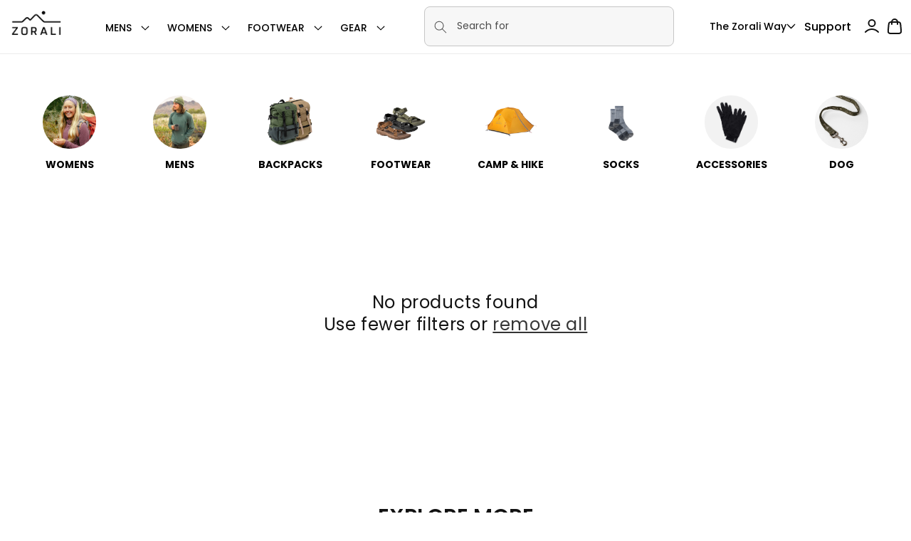

--- FILE ---
content_type: text/css
request_url: https://www.zorali.com/cdn/shop/t/278/compiled_assets/styles.css?v=135087
body_size: 116
content:
@media (min-width:1180px) and (max-width:1380px){.child_collection_image_inner{height:290px}.child-collections-section{margin:unset!important;padding-left:35px!important;width:100%!important}}@media (max-width:1180px){.child-collections-section{margin:unset!important;padding-left:15px!important}}@media (min-width:768px) and (max-width:991px){.child-collection-title.text-center.mt-2 span{display:flex}.child-collections-section .slick-slide{margin:0 5px}.child-collections-section .slick-list.draggable{margin-left:0;padding-right:10%}.child-collection-title.text-center.mt-2{line-height:25px;font-size:20px;margin-bottom:0;align-items:center}}@media screen and (max-width:749px){.child-collections-section h2{margin:0;font-size:25px!important}.child-collections-section{padding-top:35px}.child-collections-slider .custom-arrow.slick-arrow{right:12px;width:40px;height:40px}.child-collections-slider button.slick-prev.custom-arrow{right:65px}.child-collections-slider .slick-list.draggable{padding-right:10%!important;margin-left:-5px}.child-collections-slider .slick-slide{margin:0 5px}.child-collection-title.text-center.mt-2 span{display:flex}.child-collection-title.text-center.mt-2{line-height:25px;font-size:20px;align-items:center}}.hero-with-slider.grid.grid-cols-1{display:flex;gap:0;flex-wrap:nowrap}.hero-left.space-y-4,.hero-right{width:100%;max-width:50%}.hero-with-slider-section{padding:60px 0;background-color:#000}.hero-right .slick-slide img{width:100%;display:block}.home_img_cstm p.image-with-text__text.image-with-text__text--caption{letter-spacing:1px;color:#000}.home_img_cstm h2.image-with-text__heading.inline-richtext.h1{margin-top:5px;letter-spacing:0}.home_img_cstm .image-with-text__text.rte.body{letter-spacing:0;font-size:15px;line-height:1.3;color:#000}.home_img_cstm a.button.button--secondary{background:#000;color:#fff;padding:12px 20px;height:unset;border-radius:5px;min-height:unset}.home_img_cstm a.button.button--secondary:before,.home_img_cstm a.button.button--secondary:after{display:none}.heroleft-top h2.text-3xl.font-bold{color:#fff;text-transform:uppercase;font-size:60px;max-width:80%;line-height:1.1;margin-bottom:0}p.text-base.text-gray-700{color:#fff;letter-spacing:0}.hero-left.space-y-4{display:flex;flex-direction:column;justify-content:space-between}.hero-with-slider.grid.grid-cols-1 a.btn.inline-block{border:1px solid #fff;max-width:fit-content;padding:10px 25px;font-size:16px;line-height:1.2;min-height:51px;margin-bottom:70px;border-radius:5px;color:#fff;gap:5px;DISPLAY:FLEX;text-decoration:none;align-items:center;font-weight:500}.hero-with-slider.grid.grid-cols-1 a.btn.inline-block:hover svg{fill:#000}.hero-with-slider.grid.grid-cols-1 a.btn.inline-block svg{height:16px;width:20px;margin-top:-2px}.hero-with-slider.grid.grid-cols-1 a.btn.inline-block:hover{background:#fff;color:#000}.hero-with-slider.grid.grid-cols-1 a.btn.inline-block:hover path{fill:#000;color:#000}
/*# sourceMappingURL=/cdn/shop/t/278/compiled_assets/styles.css.map?v=135087 */


--- FILE ---
content_type: text/css
request_url: https://www.zorali.com/cdn/shop/t/278/assets/about-us.css?v=131360691503713258311767836671
body_size: 3254
content:
.template-page-about .header__icons,.template-page-about .ge-free-shipping-container.ge-free-shipping-container-desktop{display:none}.timeline-section .slick-list.draggable{padding:0 150px 0 0;cursor:grab}.timeline-slider:before{content:"";height:4px;width:100%;background:#d8d8d8;display:block;position:absolute;left:13%;top:20px}.timeline_content{padding:25px 5px;letter-spacing:0;font-weight:500;color:#000;line-height:20px}.timeline-item h3{font-family:Poppins;font-size:35px;letter-spacing:-1px;margin:0 0 15px;line-height:40px;font-weight:500}.timeline-year{text-align:center;max-width:fit-content;margin:auto auto 50px;position:relative;padding-top:60px;padding-left:10px;padding-right:60px;color:#000;letter-spacing:0;font-weight:600;font-size:18px}.timeline-year:before{content:"";height:40px;width:40px;background:#d8d8d8;display:block;border-radius:50%;position:absolute;top:-20px}.timeline-section{margin-left:10%}.timeline_section_top h2{font-family:Poppins;font-size:40px;letter-spacing:0;margin:0 0 30px;line-height:45px}.timeline_section_top{max-width:700px;letter-spacing:0;color:#000;margin-bottom:100px;line-height:25px}.about_text_link.page-width h1{font-family:Poppins;font-size:50px}.timeline-image img{object-fit:cover;width:100%}.timeline-image{height:450px;display:flex}.timeline-slider{overflow:hidden}.timeline-section .slick-slide{margin:0 20px;padding-top:20px}.about_text_link_main{padding-top:150px}.about_text_link_col h2{font-family:Poppins;font-size:35px;letter-spacing:0;margin:0}.about_text_link_col:last-child a{border:unset}.about_text_link_col a{display:flex;justify-content:space-between;text-decoration:none;padding:30px 0;color:#000;border-bottom:3px solid}.about_text_link_col svg{width:30px;color:#000;transform:rotate(270deg)}.about_faq.gradient{background-attachment:unset;background-size:cover;background-repeat:no-repeat}.about_faq .collapsible-content-wrapper-narrow{max-width:1200px}.about_faq h3.accordion__title.inline-richtext.h4{color:#fff;font-size:40px;font-family:Poppins}.about_faq .accordion__content{color:#fff;letter-spacing:0;font-weight:500;padding:0 30px 0 0;line-height:22px;overflow:hidden;margin-bottom:60px}.about_faq .grid.grid--1-col.grid--2-col-tablet.collapsible-content__grid{margin:450px auto 0}.about_faq .accordion{border-bottom:3px solid #fff}.about_faq .accordion summary{padding:25px 0}.about_faq h2.collapsible-content__heading.inline-richtext.h1{font-family:Poppins;font-size:45px}.about_faq summary .icon-caret{color:#fff;height:20px;top:45%}.template-page-about .utility-bar.gradient{display:none}.template-page-about sticky-header.header-wrapper{background:0 0;position:absolute;width:100%;border:none}.template-page-about nav.header__inline-menu{display:none}.template-page-about .header__icons.header__icons--localization{display:none}.template-page-about .header__heading-logo-wrapper img{filter:brightness(10)}.template-page-about header-drawer.menu__mob{display:block}.template-page-about .shopify-section-group-header-group.mega_mob_main{right:0;top:0;width:100%}.template-page-about .shopify-section-group-header-group.mega_mob_main:has(details[open]){width:100%;z-index:5}.template-page-about .menu__mob details[open] .menu-drawer{right:0;left:initial;top:50px;transform:translate(0)}.template-page-about summary.header__icon.header__icon--menu.header__icon--summary{position:absolute;right:80px;top:10px}.template-page-about .menu__mob details .menu-drawer{transform:translate(100%)}.template-page-about summary.header__icon.header__icon--menu.header__icon--summary.link.focus-inset svg{color:#fff;height:20px}.back_home{display:none}.template-page-about .back_home{position:absolute;left:80px;top:30%;display:block}.template-page-about .back_home a{display:block;width:50px;height:100%}.template-page-about .back_home img{width:100%;display:block;height:100%}.template-page-about .scrolled-past-header sticky-header.header-wrapper{background:#fff}.template-page-about .scrolled-past-header sticky-header.header-wrapper .header__heading-logo-wrapper img{filter:unset}.template-page-about .scrolled-past-header sticky-header.header-wrapper .back_home img{filter:invert(1);padding-top:5px}.template-page-about:has(.scrolled-past-header) summary.header__icon.header__icon--menu.header__icon--summary.link.focus-inset svg{color:#000;margin-top:25px}body.template-page-about.gradient:has(details#Details-menu-drawer-container[open]) cart-drawer.drawer{z-index:4;visibility:visible}.certified_section_two .rich-text__blocks.left{max-width:100%;display:flex;gap:35px}.certified_section_two h2.rich-text__heading.rte{max-width:30%;font-family:poppins;font-size:35px;letter-spacing:0;color:#000}.certified_section_two .rich-text__buttons a{width:100%}.certified_section_two .rich-text__buttons a:after,.certified_section_two .rich-text__buttons a:before{display:none}.certified_section_two .rich-text__buttons a{max-height:40px;max-width:150px;padding:0;letter-spacing:0;border-radius:30px;background:#065239;font-weight:500;border:1px solid #065239}.certified_section_two .rich-text__buttons a:hover{background:0 0;color:#065239}div#certified_section .image-with-text__content{padding:0!important}div#certified_section .image-with-text__text-item.grid__item{max-width:67%}div#certified_section{justify-content:space-between}div#certified_section h2.image-with-text__heading.inline-richtext.h1{font-family:Poppins;letter-spacing:0}div#certified_section .image-with-text__text.rte.body ul{padding-top:40px;padding-left:0}div#certified_section .image-with-text__text.rte.body li{font-size:15px;letter-spacing:0;color:#000}div#certified_section .image-with-text__media-item{width:calc(18.5% - var(--grid-desktop-horizontal-spacing) * 2 / 3)}div#certified_section .image-with-text__media.image-with-text__media--adapt{border:unset;min-height:100%}.counter-section{display:flex;flex-wrap:wrap;justify-content:space-around;padding:20px}.counter_number_symbol h2{font-family:Poppins;font-size:50px;margin-bottom:25px}.counter-block{flex:1 1 30%;margin:10px}.counter-block p{font-size:30px;color:#000;letter-spacing:0;line-height:35px;max-width:80%;margin:0}span.counter-symbol{display:none}.counter{font-size:3rem;color:#333}.counter-symbol{font-size:1.5rem}div#impact_section h2.image-with-text__heading{font-family:poppins;font-size:55px}div#impact_section .image-with-text__content{padding:0!important}div#impact_section{max-width:1000px}div#impact_section .image-with-text__media.image-with-text__media--adapt{border:unset}div#impact_section .image-with-text__text.rte.body{padding-top:150px;letter-spacing:0;max-width:330px;color:#000;line-height:20px}div#impact_section .image-with-text__text.rte.body h1{font-family:Poppins;letter-spacing:0;padding-right:5px;line-height:50px}.about_new_section_top h1{font-family:poppins;color:#fff}.about_new_image_text_section{background-size:cover;background-repeat:no-repeat}.about_new_section_top{letter-spacing:0;line-height:20px;color:#fff;max-width:520px}.about_new_image_text.page-width{display:flex;flex-direction:column;gap:220px}.about_new_bottom{display:flex;align-items:center}.about_new_btm_left{width:50%}.about_new_btm_left img{max-width:100%}.about_new_btm_rght{width:50%;line-height:20px;letter-spacing:0;color:#fff}.about_new_btm_left h1{color:#fff;font-family:Poppins;font-size:50px;max-width:400px}.about_new_btm_left a{width:100%;background:0 0;display:flex;border:1px solid #fff;min-height:50px;align-items:center;max-width:150px;justify-content:center;color:#fff;text-decoration:none;letter-spacing:0;border-radius:30px;margin-top:100px}.about_new_btm_left a:hover{background:#fff;color:#000}.about_new_btm_rght strong{font-weight:600}.about_new_bottom_row{max-width:85%}div#about_video a.video-popup-button{height:200px;max-width:200px;min-width:unset;border-radius:50%;font-size:0;border:unset;background:#00000061}div#about_video a.video-popup-button:after{content:"";background:url(https://cdn.shopify.com/s/files/1/0888/0737/5126/files/play-button-arrowhead.png?v=1730272434);height:100px;width:100px;background-repeat:no-repeat;background-size:100%;filter:invert(1);margin-right:-10px}.about_video_rich h2.rich-text__heading.rte.inline-richtext{font-family:Poppins;font-size:60px}.about_video_rich .rich-text__text.rte h2{font-size:40px;font-family:Poppins}.about_video_rich .rich-text__text.rte{color:#fff;letter-spacing:0;font-weight:500;font-size:17px}.about_video_rich .rich-text__wrapper--right .rich-text__blocks{max-width:750px}.about_video_rich .rich-text__wrapper--left .rich-text__blocks.left{max-width:790px}div#about_video{background:#000}.musts_about .banner__content.banner__content--middle-left{padding-left:15px}.musts_about h2.banner__heading.inline-richtext.h1{font-family:Poppins}.musts_about .banner__box.gradient{max-width:310px!important;min-width:unset}.musts_about .banner__text.rte.body strong{font-weight:600;letter-spacing:0}.musts_about .banner__text.rte.body{line-height:25px;color:#fff;margin-top:40px}.musts_about .banner__text.rte.body ol{padding:0}.musts_about .banner__text.rte.body li{padding-bottom:20px;line-height:20px;font-size:15px}body.template-page-about:has(.scrolled-past-header) .menu__mob details[open] .menu-drawer{top:70px}body.template-page-about:has(.scrolled-past-header) .header__icon--menu[aria-expanded=true]:before{display:none}.about_section_main.page-width h1{font-family:Poppins;color:#fff;letter-spacing:0}body.template-page-about.gradient .page-width{max-width:1220px}.blue_about_first.blue_sec .image-with-text__text.rte.body{max-width:520px}.about_three_two .about_section_main.page-width h1{font-family:Poppins;color:#fff;letter-spacing:0}.about_three_two .about_section_three_col:last-child{padding:unset;display:block}.about_three_two .about_section_three_col h1{font-size:60px;line-height:70px;margin-bottom:100px}.blue_about_first.blue_sec .image-with-text__text.rte.body p{max-width:490px}.blue_about_first.blue_sec .image-with-text__grid--reverse .image-with-text__content{padding-left:0!important}.blue_about_first h2.image-with-text__heading.inline-richtext.h1{font-family:Poppins;font-size:50px}.blue_about_first .image-with-text__text.rte.body{padding-top:10px;line-height:22px;color:#000;letter-spacing:0;font-weight:500}.blue_about_first .image-with-text__text.rte.body strong{font-weight:600;display:block;margin-bottom:-15px}.blue_about_first .image-with-text__media.image-with-text__media--adapt{border:unset}.blue_about_first .image-with-text__text.rte.body p{margin-bottom:25px}.blue_about_first .image-with-text__text.rte.body h1{font-family:Poppins;padding-top:30px;font-size:40px;letter-spacing:0}.zorali_way_btm .multicolumn-list.grid{gap:130px;justify-content:space-between;row-gap:100px;margin-top:-200px}.blue_about_first .image-with-text__content{padding-left:40px!important;padding-top:0;padding-bottom:0}.zorali_way_btm .multicolumn-list__item{max-width:408px!important}.zorali_way_btm h3.inline-richtext{font-family:Poppins;font-size:50px;letter-spacing:0;line-height:60px}.zorali_way_btm .multicolumn-card__info .rte{color:#fffc;letter-spacing:0;font-size:18px;line-height:22px;padding-right:30px;padding-top:25px}.zorali_way_btm .multicolumn-card__info{border-bottom:1px solid;padding-left:0!important;padding-right:0!important;padding-bottom:40px!important}.zorali_way .banner__box.content-container{padding-top:0;display:flex;max-width:100%;margin-top:-300px;justify-content:space-between;width:100%;align-items:start}.zorali_way h2.banner__heading.inline-richtext.h1{width:50%;text-align:left;font-family:Poppins;font-size:55px}.zorali_way .banner__text.rte.body{width:50%;line-height:20px;color:#fff;text-align:left;letter-spacing:0;max-width:340px}.zorali_way{margin-top:-130px}.girl_about h2.banner__heading.inline-richtext.h1{font-family:Poppins;font-size:60px}.about_section_main_top{position:relative;z-index:2}.zorali_way_btm.multicolumn.gradient{box-shadow:0 -170px 250px 200px #000;margin-top:-120px;position:relative}.about_section_three_row{display:grid;color:#fff;grid-template-columns:1fr 1fr 1fr;gap:40px}.about_section_three_col img{width:100%}.about_section_three_col h1{font-family:Poppins;color:#fff;margin:0 0 30px;font-size:50px;letter-spacing:0;line-height:60px}.about_section_three_col:last-child{display:flex;flex-direction:column;justify-content:center;padding-top:280px}.about_section_three_col p{font-weight:500;font-size:16px;max-width:362px;line-height:22px}.about_believe_art .image-with-text__media img{width:100%;transition:opacity .3s ease;opacity:1}html{scroll-behavior:smooth}div#about_believe_art{padding-top:55px}.about_believe_art .image-with-text__media.image-with-text__media--adapt{border:unset}.about_believe_art .image-with-text__text.rte.body{letter-spacing:0;font-size:18px;line-height:25px;color:#000;padding-top:50px}a.bottom_arrow_banner{display:block;max-width:70px;max-height:68px;margin:-69px auto auto;position:relative;border-top-right-radius:30px}a.bottom_arrow_banner:after{content:"";height:100%;width:100%;display:block;background:#5946242b;position:absolute;top:0;border-top-right-radius:35px;border-top-left-radius:35px}a.bottom_arrow_banner img{display:block;width:100%;height:100%;border-top-right-radius:35px;border-top-left-radius:35px}.about_top h2.banner__heading.inline-richtext.h1{font-family:Poppins;color:#fff;font-weight:300;letter-spacing:0}.about_top .banner__box.content-container{max-width:850px!important;padding-left:120px;padding-top:110px}.about_top .banner__text.rte.body{font-size:18px;color:#fff;line-height:25px;letter-spacing:0}@media (min-width:768px) and (max-width:1024px){.timeline-section .slick-slide{margin:0 10px}.about_faq .grid.grid--1-col.grid--2-col-tablet.collapsible-content__grid{margin-top:100px}.about_faq h3.accordion__title.inline-richtext.h4{font-size:30px}.about_faq summary .icon-caret{height:15px}.about_text_link_section{padding-top:60px!important}.about_text_link_main{padding-top:30px}.about_text_link_col a{padding:25px 0;border-width:2px;align-items:center}.about_text_link_col h2{font-size:30px}.about_text_link.page-width h1{font-size:40px}.about_text_link_col svg{width:20px;height:20px}.timeline-section{margin-left:5%;padding-top:100px!important;padding-bottom:50px!important}.timeline_section_top h2{font-size:35px}.timeline-section .slick-list.draggable{padding-right:100px!important}.timeline-item h3{font-size:30px;line-height:40px}.timeline_section_top{margin-bottom:50px}div#impact_section h2.image-with-text__heading{font-size:50px}div#impact_section .image-with-text__text.rte.body{padding-top:40px}div#impact_section .image-with-text__text.rte.body h1{font-size:35px;line-height:40px}.counter-block{margin:0}.counter_number_symbol h2{font-size:35px;margin-bottom:10px;margin-top:0}.counter-block p{font-size:24px;line-height:30px}div#certified_section .image-with-text__media-item{width:24%}div#certified_section .image-with-text__text-item.grid__item{max-width:70%}div#certified_section h2.image-with-text__heading.inline-richtext.h1{font-size:24px}div#certified_section .image-with-text__text.rte.body ul{padding-top:0}.about_video_rich .rich-text.content-container{padding-top:50px}.certified_section_two.isolate .rich-text.content-container{padding-top:40px}.certified_section_two .rich-text__blocks.left h2.rich-text__heading.rte{max-width:35%;font-size:24px}.about_video_rich h2.rich-text__heading.rte.inline-richtext{font-size:40px}.about_video_rich .rich-text__text.rte h2{font-size:30px}.about_video_rich .rich-text__text.rte{font-size:16px}.about_three_two .about_section_three_col h1{font-size:30px;line-height:40px;margin-bottom:0}.about_three_two .about_section_main.page-width h1{margin-top:0}.about_new_image_text_section{padding-top:100px!important}.about_new_image_text.page-width{gap:70px}.about_new_btm_left a{margin-top:0}.zorali_way{margin:unset}.zorali_way .banner__content{padding-left:20px;padding-right:20px}.zorali_way h2.banner__heading.inline-richtext.h1{font-size:50px;line-height:55px}.zorali_way .banner__text.rte.body{margin:unset}.zorali_way_btm.multicolumn.gradient{margin-top:-40px;box-shadow:0 20px 240px 250px #000}.zorali_way_btm .multicolumn-list.grid{padding-left:20px;padding-right:20px;gap:20px;row-gap:40px}.zorali_way_btm .multicolumn-list__item{max-width:300px!important}.zorali_way_btm h3.inline-richtext{font-size:40px;line-height:50px}.zorali_way_btm .multicolumn-card__info .rte{padding-right:0;font-size:16px}.girl_about h2.banner__heading.inline-richtext.h1{font-size:45px}.blue_about_first .image-with-text__content{padding-right:15px;padding-left:20px!important}.blue_about_first h2.image-with-text__heading.inline-richtext.h1{font-size:35px}.blue_about_first .image-with-text__text.rte.body{font-size:15px}.blue_about_first .image-with-text__text.rte.body h1{padding-top:10px;font-size:35px;line-height:40px}.blue_about_first.blue_sec{padding-top:0!important}.about_top .banner__box.content-container{padding-left:0;padding-top:0;margin-top:-290px}.about_top .banner__content.banner__content--middle-left{padding-left:20px}.about_top .banner__text.rte.body{font-size:16px}.template-page-about .back_home{left:20px}.template-page-about summary.header__icon.header__icon--menu.header__icon--summary{right:15px}.about_believe_art .image-with-text__content{padding-right:0;padding-top:0;padding-bottom:0}div#about_believe_art{padding-bottom:10px;padding-top:40px}.about_section_three_col p{letter-spacing:0}.about_believe_art .image-with-text__text.rte.body{font-size:16px;padding-top:10px}.about_section_main_top{padding-top:50px!important;padding-bottom:50px!important}.about_section_three_row{gap:20px}.about_section_three_col h1{font-size:35px;line-height:45px}.about_section_three_col:last-child{padding-top:0}}@media (max-width:767px){div#about_believe_art .image-with-text__text-item.grid__item{order:2}.about_faq .grid.grid--1-col.grid--2-col-tablet.collapsible-content__grid{margin-top:80px}.about_faq h3.accordion__title.inline-richtext.h4{font-size:24px}.about_faq.color-scheme-1.gradient{background-position:center;padding-bottom:80px}.about_faq summary .icon-caret{height:15px}.about_text_link.page-width h1{margin:0;font-size:40px}.about_text_link_main{padding-top:30px}.about_text_link_col h2{font-size:24px;max-width:320px}.about_text_link_col svg{width:20px;height:20px}.about_text_link_col a{align-items:center;border-bottom:2px solid;padding:20px 0}div#about_video .page-width{margin:0 20px}.timeline-section{margin-left:5%;padding-top:100px!important;padding-right:10px;padding-bottom:50px!important}.timeline_section_top h2{font-size:35px;line-height:40px}.timeline-section .slick-list.draggable{padding-right:80px!important}.timeline_section_top{line-height:22px;margin-bottom:50px}.timeline-slider:before{left:30%}.timeline-section .slick-slide{margin:0 10px}.timeline-item h3{font-size:24px;line-height:30px}.timeline_content{padding:20px 5px}.timeline-year{padding-top:40px;margin-bottom:30px}div#about_video.product-video.background-video-section .firstvideo{height:300px}div#about_video.background-video-section video{min-height:unset}div#about_video a.video-popup-button{height:100px;width:100px}div#about_video.product-video.background-video-section{height:300px}div#about_video a.video-popup-button:after{height:40px;width:40px}.about_video_rich .rich-text__wrapper.rich-text__wrapper--right.page-width{width:100%}.about_video_rich h2.rich-text__heading.rte.inline-richtext{font-size:35px}.about_video_rich .rich-text__text.rte h2{font-size:24px;letter-spacing:0}.about_video_rich .rich-text__text.rte{font-size:16px;line-height:22px}.impact_section .image-with-text__media-item.image-with-text__media-item--medium.grid__item{order:1}.impact_section .image-with-text__text-item.grid__item{order:2;position:unset}div#impact_section{padding-top:100px;position:relative}div#impact_section .image-with-text__content{position:unset}div#impact_section h2.image-with-text__heading{position:absolute;font-size:40px;top:0}div#impact_section .image-with-text__text.rte.body{padding-top:20px;max-width:unset}div#impact_section .image-with-text__text.rte.body h1{line-height:35px}.counter_number_symbol h2{margin-top:0;margin-bottom:10px}.counter-block{flex:1 1 100%;margin-left:0;margin-bottom:40px}.counter-block p{font-size:24px}div#certified_section{flex-direction:column}div#certified_section .image-with-text__text-item.grid__item{max-width:100%;padding-top:40px}div#certified_section .image-with-text__text.rte.body ul{display:grid;grid-template-columns:1fr 1fr;gap:5px}div#certified_section .image-with-text__text.rte.body li{position:relative;list-style:none;padding-left:20px;line-height:20px}div#certified_section .image-with-text__text.rte.body li:before{content:"";height:6px;width:6px;background:#686666;display:block;position:absolute;left:0;top:5px;border-radius:50%}.certified_section_two .rich-text__wrapper{width:100%}.certified_section_two .rich-text__blocks.left{flex-direction:column;gap:20px}.certified_section_two h2.rich-text__heading.rte{max-width:100%;font-size:26px}.certified_section_two .rich-text.content-container{padding-top:50px}.musts_about .banner__box.gradient{max-width:unset!important;text-align:left}.musts_about .banner__content.banner__content--middle-left{padding-left:0;max-width:65%!important;margin:unset}.musts_about .banner__text.rte.body li{letter-spacing:0}.musts_about .banner__text.rte.body{line-height:20px}.about_three_two .about_section_three_col:last-child{margin:unset;width:100%!important}.about_three_two.about_section_main_top .about_section_three_row{display:flex;flex-wrap:wrap}.about_three_two.about_section_main_top .about_section_three_col{width:47%}.about_three_two .about_section_three_col h1{font-size:35px;line-height:40px;margin-bottom:20px}.about_new_image_text_section{padding-top:100px!important;background-position:center;padding-bottom:250px!important}.about_new_image_text.page-width{gap:50px}div#certified_section .image-with-text__media-item{width:25%}.about_new_bottom{flex-direction:column;position:relative;padding-bottom:70px}.about_new_btm_left{width:100%}.about_new_btm_left a{position:absolute;bottom:0}.about_new_btm_rght{width:100%}.about_new_btm_left h1{font-size:35px}.about_new_bottom_row{max-width:100%}.blue_about_first .image-with-text__media-item.image-with-text__media-item--medium.grid__item{order:1}.blue_about_first .image-with-text__content{padding-left:0!important;padding-right:0!important}.blue_about_first h2.image-with-text__heading.inline-richtext.h1{font-size:40px}.blue_about_first .image-with-text__text.rte.body h1{font-size:30px;line-height:40px;padding-bottom:30px}.blue_about_first.blue_sec{padding-top:20px}.about_believe_art .image-with-text__text.rte.body{padding-top:0;font-size:16px;line-height:20px}.about_believe_art .image-with-text__content{padding-left:0;padding-right:0;padding-top:0}.about_believe_art .image-with-text__media-item.image-with-text__media-item--medium.grid__item{margin-left:-40px}.about_top .banner__box.content-container{padding-left:10px;padding-top:80px;padding-bottom:370px}.about_top h2.banner__heading.inline-richtext.h1{font-size:24px;text-align:left}.about_top .banner__text.rte.body{font-size:15px;text-align:left}.template-page-about .back_home{left:20px}.template-page-about .back_home a{width:35px}.template-page-about summary.header__icon.header__icon--menu.header__icon--summary{right:10px}.about_section_three_row{display:flex;gap:15px;flex-wrap:wrap}.about_section_three_col h1{font-size:30px;line-height:35px}.about_section_three_col:last-child{padding:0}.about_about .about_section_three_col{max-width:47%}.about_about .about_section_three_col:last-child{max-width:100%;margin-top:-250px}.about_about .about_section_three_col:last-child p:first-child{max-width:45%}.about_section_three_col p{letter-spacing:0;font-weight:400}.zorali_way_btm.multicolumn.gradient{box-shadow:0 -200px 130px 70px #000;margin:unset}.zorali_way .banner__box.content-container{padding-top:100px;margin:unset;display:block;padding-bottom:340px}.zorali_way_btm .multicolumn-list.grid{margin-top:-100px;row-gap:50px}.zorali_way{margin:unset}.zorali_way h2.banner__heading.inline-richtext.h1{width:100%;font-size:30px}.zorali_way .banner__text.rte.body{width:100%}.zorali_way_btm h3.inline-richtext{font-size:30px;line-height:35px}.girl_about h2.banner__heading.inline-richtext.h1{font-size:35px}.girl_about .banner__box{padding:100px 50px}.about_section_main_top{padding-top:80px!important;padding-bottom:80px!important}.rich-text__wrapper{width:100%!important}}
/*# sourceMappingURL=/cdn/shop/t/278/assets/about-us.css.map?v=131360691503713258311767836671 */


--- FILE ---
content_type: text/css
request_url: https://www.zorali.com/cdn/shop/t/278/assets/sustainability.css?v=44176591935442450781767836740
body_size: 1270
content:
.sustainability_videos.page-width.wrap-set .wh3 h1{margin:unset;font-family:Poppins;letter-spacing:0}.sustainability_videos .custom_welcomeblock_main{padding-bottom:0}.sustainability_videos.page-width.wrap-set .wrap-in{max-width:700px;letter-spacing:0;line-height:20px;color:#000}.about_top.sustain_top .banner__text.rte.body{max-width:520px}.sustainability_videos.page-width .text-box{padding-top:15px}.sustainability_videos.page-width .customwelcome_cont{padding:25px 45px;font-size:16px;font-weight:500}.sustainability_videos.page-width .customwelcome_cont h1{font-size:40px;font-weight:400}.sustainability_videos.page-width .customwelcome_video{width:31.5%;top:0!important}.sustain_prop_rich h2.rich-text__heading.rte.inline-richtext.h1{font-family:Poppins;font-size:55px}.sustain_prop_rich .rich-text__text.rte{color:#fff;letter-spacing:0;max-width:630px;line-height:20px;padding-top:20px}.rich_text_image img{width:100%}.sustain_prop_rich_two h2.rich-text__heading.rte.inline-richtext.h1{font-family:Poppins;font-size:45px}.sustain_prop_rich_two .rich-text__text.rte{margin-top:40px;letter-spacing:0;color:#000;line-height:25px;max-width:690px}.rich_text_image{margin-top:50px}.sustain_green .multicolumn-card__image-wrapper.multicolumn-card__image-wrapper--full-width.multicolumn-card-spacing{margin:unset}.sustain_green .multicolumn-list{gap:30px}.sustain_green .grid--3-col-desktop .grid__item{max-width:31.5%}.sustain_green .multicolumn-card__info{background:#fff;padding:25px 25px 70px!important}.sustain_green h3.inline-richtext{font-family:Poppins;font-size:40px;line-height:55px}.sustain_green .multicolumn-card__info p{margin-top:15px;letter-spacing:0;font-weight:500;line-height:25px}.com_cards_wrapper .multicolumn-card__image-wrapper.multicolumn-card__image-wrapper--full-width{margin:0 5px}.template-page-sustainability .about_text_link.page-width h1{color:#fff}.template-page-sustainability .about_text_link_col h2{color:#fff}.template-page-sustainability .about_text_link_col svg{color:#fff}.template-page-sustainability .about_text_link_col a{color:#fff}.sustain_three_two .about_section_three_col h1{font-size:70px;line-height:80px}.sustain_three_two .about_section_three_col h2{color:#fff;font-family:Poppins;font-size:40px;padding-top:150px}.sustain_three_two .about_section_three_row{display:flex;justify-content:space-between}.sustain_three_two .about_section_three_col{width:27%}.sustain_three_two .about_section_three_col:last-child{padding:0;display:block;letter-spacing:0}.sustain_three .about_section_main.page-width h1{color:#000}.sustain_two_col h3.inline-richtext{font-size:40px;font-family:Poppins;letter-spacing:0}.sustain_two_col .multicolumn-card__info .rte{letter-spacing:0;font-size:18px;color:#000;font-weight:400;line-height:25px}.shopify-section.section:has(.sustain_top) a.bottom_arrow_banner{max-width:1200px;display:flex;justify-content:end;padding:0 15px}.shopify-section.section:has(.sustain_top) a.bottom_arrow_banner img{width:70px}.sustain_two_col .multicolumn-list{row-gap:40px}.sustain_three .about_section_three_col:last-child{padding:unset;justify-content:end}.Com_wrapper .rich-text__text.rte{max-width:350px;color:#000}.about_top.sustain_top .banner__box{padding-left:0;padding-bottom:0}.about_top.sustain_top h2.banner__heading.inline-richtext.h1{max-width:600px;line-height:45px;font-size:35px}.template-page-sustainability .about_text_link_main{padding-top:50px}.sustain_three .about_section_three_col p{color:#000;letter-spacing:0}.sustain_three .about_section_three_col:nth-child(2){display:flex;align-items:end}.sustain_three .about_section_three_col h1{margin-bottom:0;font-size:45px}com_cards_wrapper .multicolumn-card__info{padding-left:0!important;padding-right:0!important}.com_cards_wrapper .multicolumn-card__info .rte{font-size:15px;font-weight:500;letter-spacing:0;max-width:90%;line-height:20px;color:#000}.girl_about.sus_girl .banner__box.content-container{max-width:100%}.com_cards_wrapper .multicolumn-card__info h3{font-size:40px;font-weight:400;font-family:Poppins;letter-spacing:0;margin-bottom:20px;line-height:50px}.Com_wrapper .rich-text__wrapper{width:calc(100% - 3rem)!important}.Com_wrapper .rich-text__blocks{display:flex;align-items:start;max-width:100%;gap:20px}.Com_wrapper .rich-text__heading{width:33%;font-weight:400;font-size:35px;line-height:45px;font-family:Poppins;letter-spacing:0}.Com_wrapper .rich-text__text{font-size:16px;line-height:20px;font-weight:500;font-family:Poppins;letter-spacing:0;width:67%;margin-top:0}.template-page-sustainability .utility-bar.gradient{display:none}.template-page-sustainability sticky-header.header-wrapper{background:0 0;position:absolute;width:100%;border:none}.template-page-sustainability .header__icons{display:none}.template-page-sustainability .ge-free-shipping-container.ge-free-shipping-container-desktop{display:none}.template-page-sustainability nav.header__inline-menu{display:none}.template-page-sustainability .header__icons.header__icons--localization{display:none}.template-page-sustainability .header__heading-logo-wrapper img{filter:brightness(10)}.template-page-sustainability header-drawer.menu__mob{display:block}.template-page-sustainability .shopify-section-group-header-group.mega_mob_main{right:0;top:0;width:100%}.template-page-sustainability .shopify-section-group-header-group.mega_mob_main:has(details[open]){width:100%;z-index:5}.template-page-sustainability .menu__mob details[open] .menu-drawer{right:0;left:initial;top:50px;transform:translate(0)}.template-page-sustainability summary.header__icon.header__icon--menu.header__icon--summary{position:absolute;right:80px;top:10px}.template-page-sustainability .menu__mob details .menu-drawer{transform:translate(100%)}.template-page-sustainability summary.header__icon.header__icon--menu.header__icon--summary.link.focus-inset svg{color:#fff;height:20px}.template-page-sustainability .back_home{position:absolute;left:80px;top:30%;display:block}.template-page-sustainability .back_home a{display:block;width:50px;height:100%}.template-page-sustainability .back_home img{width:100%;display:block;height:100%}.template-page-sustainability .scrolled-past-header sticky-header.header-wrapper{background:#fff}.template-page-sustainability .scrolled-past-header sticky-header.header-wrapper .header__heading-logo-wrapper img{filter:unset}.template-page-sustainability .scrolled-past-header sticky-header.header-wrapper .back_home img{filter:invert(1);padding-top:5px}.template-page-sustainability:has(.scrolled-past-header) summary.header__icon.header__icon--menu.header__icon--summary.link.focus-inset svg{color:#000;margin-top:25px}body.template-page-sustainability.gradient:has(
details#Details-menu-drawer-container[open]
) cart-drawer.drawer{z-index:4;visibility:visible}body.template-page-sustainability:has(.scrolled-past-header) .menu__mob details[open] .menu-drawer{top:70px}body.template-page-sustainability:has(.scrolled-past-header) .header__icon--menu[aria-expanded=true]:before{display:none}body.template-page-sustainability.gradient .page-width{max-width:1220px}@media (min-width:768px) and (max-width:1024px){.welcom_blockcustom_main:has(.sustainability_videos){padding-top:100px!important}.com_cards_wrapper.sustain_card_last .multicolumn-list.grid--1-col-tablet-down .grid__item{max-width:32%}.com_cards_wrapper.sustain_card_last .multicolumn-card__info{padding-left:5px!important;padding-right:0!important}.com_cards_wrapper.sustain_card_last .multicolumn-card__info h3{font-size:24px;line-height:30px}.com_cards_wrapper.com_wrap_three .multicolumn-list.grid--1-col-tablet-down .grid__item{max-width:32%}.com_cards_wrapper.com_wrap_three .multicolumn-card__info{padding-left:5px!important;padding-right:0!important}.com_cards_wrapper.com_wrap_three .multicolumn-card__info h3{font-size:24px;line-height:30px}div#sustain_prop_rich_two .rich-text__blocks{max-width:100%}.sustain_prop_rich_two h2.rich-text__heading.rte.inline-richtext.h1{font-size:35px}.sustain_green .multicolumn-card__info{padding:15px 15px 20px!important}.sustain_green h3.inline-richtext{font-size:28px;line-height:35px}.sustain_three_two .about_section_three_col h1{font-size:30px;line-height:15px}.sustain_three_two .about_section_three_col h2{padding-top:30px;font-size:30px}.sustain_three_two .about_section_three_col:last-child{width:100%}.sustain_three_two .about_section_three_row{flex-wrap:wrap;justify-content:unset;gap:50px}.sustain_three_two .about_section_three_col:nth-child(2){width:60%;padding-top:30px}.sustain_three_two .about_section_three_col p{max-width:100%}.sustainability_videos.page-width .customwelcome_cont{padding:25px 15px;font-weight:300}.sustainability_videos.page-width .customwelcome_cont h1{line-height:35px;font-size:30px}.sustain_green .multicolumn-card__info p{line-height:20px;font-size:15px}.sustain_green .grid--3-col-desktop .grid__item{max-width:30.5%}.sustain_two_col .multicolumn-card__info{padding:20px 0!important}.template-page-sustainability .back_home{left:25px}.template-page-sustainability summary.header__icon.header__icon--menu.header__icon--summary{right:25px}.template-page-sustainability .multicolumn-list:not(.slider){padding:0 20px}.sustain_two_col.background-none .multicolumn-card__image-wrapper{margin-left:unset}.sustain_three .about_section_three_col:nth-child(2){align-items:start}.sustain_three .about_section_three_col h1{font-size:35px}.sustain_three .about_section_three_col:last-child{justify-content:start}.sustain_three .about_section_three_col p{margin:0;font-size:14px;line-height:20px}.sustain_two_col h3.inline-richtext{font-size:35px;line-height:40px}}@media (max-width:767px){.com_cards_wrapper .multicolumn-card__image-wrapper.multicolumn-card__image-wrapper--full-width{margin-left:unset}.Com_wrapper.com_wrap_two .rich-text__text.rte{display:block;width:48%;font-size:14px}.Com_wrapper.com_wrap_two .rich-text__heading{width:45%}.sustain_prop_rich_two h2.rich-text__heading.rte.inline-richtext.h1{font-size:35px;letter-spacing:0}.sustainability_videos.page-width .customwelcome_video{width:100%;min-height:500px!important;max-height:500px}.sustainability_videos.page-width .customwelcome_cont{padding:10px}.sustainability_videos .custom_welcomeblock_main{gap:40px}.sustain_three_two .about_section_three_col{width:45%}.sustain_three_two .about_section_three_col h1{font-size:24px;line-height:10px}.sustain_three_two .about_section_three_col h2{padding-top:50px;font-size:20px}.sustain_three_two .about_section_three_col:last-child{width:100%}.sustain_three_two .about_section_three_col p{max-width:100%}.sustain_prop_rich h2.rich-text__heading.rte.inline-richtext.h1{font-size:40px;line-height:45px}.sustain_green .grid--1-col-tablet-down.grid--3-col-desktop .grid__item{max-width:47%}.sustain_green .multicolumn-list{column-gap:15px}.sustain_green .multicolumn-card__info{padding:20px 10px 30px!important}.sustain_green h3.inline-richtext{font-size:24px;line-height:30px;letter-spacing:0}.sustain_green .multicolumn-card__info p{font-size:13px;line-height:20px;color:#000}.sustain_two_col h3.inline-richtext{font-size:30px;line-height:35px}.sustain_two_col .multicolumn-card__info .rte{font-size:15px;padding-top:15px;line-height:20px}.sustain_three .about_section_three_col{width:45%}.sustain_three .about_section_three_col h1{font-size:24px}.sustain_three .about_section_three_col:nth-child(2){align-items:start}.sustain_three .about_section_three_col:last-child{width:100%}div#Com_wrapper{width:100%;margin:unset}.Com_wrapper .rich-text__blocks{flex-wrap:wrap}.Com_wrapper .rich-text__heading{width:100%;font-size:30px;line-height:40px}.Com_wrapper .rich-text__wrapper{width:100%!important}.Com_wrapper .rich-text__text.rte{display:none}.com_cards_wrapper .multicolumn-card__info h3{font-size:24px;line-height:30px}.com_cards_wrapper .multicolumn-card__info .rte{max-width:100%;font-size:14px}.template-page-sustainability .back_home{left:20px}.template-page-sustainability .back_home a{width:35px}.template-page-sustainability summary.header__icon.header__icon--menu.header__icon--summary{right:15px}.about_top.sustain_top .banner__box{padding-left:15px;padding-top:150px;padding-bottom:100px}.about_top.sustain_top h2.banner__heading.inline-richtext.h1{font-size:30px;line-height:35px}.about_top.sustain_top .banner__text.rte.body{max-width:300px;line-height:20px}.shopify-section.section:has(.sustain_top) a.bottom_arrow_banner{display:none}}


--- FILE ---
content_type: text/css
request_url: https://www.zorali.com/cdn/shop/t/278/assets/ambassador.css?v=71829130829854860531767836672
body_size: 802
content:
.ambassador_story_slider{padding-bottom:60px}.ambassador_slider_wrapper{margin-bottom:20px}.ambassador_slider_item img{width:100%;height:auto;border-radius:5px}.ambassador_slider_controls{display:flex;align-items:center;justify-content:start;gap:10px;padding-left:300px}.ambassador_story_slider .slick-slide{margin:0 5px}span.ambassador_category{display:block;text-align:left;font-size:10px}.ambassador_slider_content{text-align:left;letter-spacing:0;font-size:12px;padding-top:10px}.ambassador_slider_content h3{margin-top:5px;text-transform:uppercase;text-align:left;margin-bottom:5px;font-size:14px}.ambassador_slider_content p{margin-top:0}.ambassador_slider_counter{font-size:14px;line-height:15px;letter-spacing:0}.ambassador_story_slider button.slick-arrow{background:url(/cdn/shop/files/arrow.svg?v=1742388365);border:unset;height:16px;width:10px;background-repeat:no-repeat}.ambassador_slider_dots .slick-dots{position:relative;display:flex;bottom:9px}.ambassador_slider_dots .slick-dots button{background:unset;height:100%;width:100%;border:unset;padding:0!important}.ambassador_slider_dots .slick-dots li{margin:0;background:#c2c2c2;height:4px;width:30px}.ambassador_slider_dots .slick-dots button:before{display:none}.ambassador_slider_dots .slick-dots li.slick-active{background:#000}.ambassador_story_slider button.slick-arrow{background:url(/cdn/shop/files/arrow.svg?v=1742388365);border:unset;height:16px;width:10px;background-repeat:no-repeat}.ambassador_story_slider button.ambassador_next_arrow.slick-arrow{transform:rotate(180deg)}div#obsess .rich-text__blocks{max-width:55rem}div#obsess h2.rich-text__heading.rte.inline-richtext.h1{font-size:35px;text-transform:uppercase;font-weight:700}div#obsess .rich-text__text.rte{letter-spacing:0;line-height:25px;font-weight:500}.ambassador_inner_collection .collection .grid.product-grid{margin:0 auto;max-width:1400px}div#obsess .rich-text__buttons{margin-top:30px}.video_amba_section h5.image_banner_subheading{border:1px solid;max-width:fit-content;line-height:normal;padding:3px 10px 2px;letter-spacing:0;margin:0 auto;border-radius:5px}.video_amba_section .banner__text.rte.body{margin-top:0;letter-spacing:0;color:#fff}.video_amba_section .banner__buttons{margin-top:30px!important}.video_amba_section .banner__buttons a{letter-spacing:0;border-radius:10px}div#obsess .rich-text__buttons a.button.button--primary:after,div#obsess .rich-text__buttons a.button.button--primary:before{display:none}div#obsess .rich-text__buttons a.button.button--primary{background:0 0;border:2px solid;color:#000;letter-spacing:0;border-radius:5px}div#obsess .rich-text__buttons a.button.button--primary:hover{background:#000;color:#fff;border-color:#000}.ambassador_inner_collection .grid.product-grid .card__heading{font-size:14px;text-transform:uppercase;text-align:center}.ambassador_inner_collection .price__regular .price-item--regular{font-size:14px}.ambassador_story_slider h2{font-size:35px;letter-spacing:0}.ambassador_inner_collection .price{display:flex;justify-content:center}.ambassador_inner_multi .media.media--transparent.media--adapt img.multicolumn-card__image{border-radius:5px}.ambassador_inner_collection h2.title.inline-richtext.h1{text-align:left;margin-bottom:0}.ambassador_inner_collection .collection__title.title-wrapper{margin-bottom:10px}.ambassador_inner_collection .media.media--transparent.media--hover-effect img{border-radius:15px}.ambassador_slider_item a{color:#5d5d5d;text-decoration:none}.ambassador_inner_collection .card__media{border-radius:15px!important}.card__inner.color-scheme-2.gradient.ratio{border-radius:15px}.ambassador_inner_multi .multicolumn-list .grid__item:nth-child(2){margin-top:39px}.ambassador_inner .rich-text__text.rte{letter-spacing:0;line-height:28px}.ambassador_inner .rich-text__blocks{max-width:60rem}.ambas_inner_ban h5.image_banner_subheading{border:1px solid;max-width:fit-content;padding:3px 10px 2px;border-radius:5px}.ambas_inner_ban h2.banner__heading.inline-richtext.hxl{text-transform:uppercase;font-weight:600}.ambas_inner_ban .banner__text.rte.body{margin-top:0;letter-spacing:0;color:#fff;font-weight:400}.ambassdor_rich .rich-text__blocks{max-width:60rem;line-height:25px;font-size:18px;letter-spacing:0}.ambassador_sticky{position:fixed;bottom:0;background:#fff;width:100%;padding:10px 0;box-shadow:1px 1px 8px #d8d6d6}.ambassador_sticky a{text-decoration:none;letter-spacing:0;text-transform:uppercase;line-height:normal;color:#979797;position:relative}.ambassador_sticky_inner.page-width{display:flex;gap:20px;justify-content:center}.ambassador_sticky.hidden{opacity:0;visibility:hidden;transition:opacity .3s ease,visibility .3s ease}.ambassador_sticky a:hover:after{width:100%}.ambassador_sticky a.active,.ambassador_sticky a:hover{color:#000}.ambassador_sticky a:after{content:"";background:#000;height:2px;width:0%;display:block;transition:.3s}.ambassador_sticky a.active:after{width:100%;display:block}.ambassador_section_main{padding:50px 0;background:#f7f0e2}.ambassador_section_main h1{margin-top:0;text-transform:uppercase;color:#e87400}.ambassador_section_image img{width:100%;display:block;border-radius:5px}.ambassador_section_row{display:grid;grid-template-columns:repeat(4,1fr);column-gap:20px}.ambassador_section_bottom{padding:20px 0;font-size:14px}.ambassador_section_column a{text-decoration:none}.ambassador_section_bottom h2{margin:7px 0 10px;line-height:1;font-weight:500;text-transform:uppercase;font-size:20px;letter-spacing:0}.ambassador_section_column:hover{transform:scale(.98)}.ambassador_section_column{transition:.3s}.ambassador_section_bottom span{text-transform:uppercase;display:inline-block;line-height:1;color:#e87400;font-size:12px}.ambassador_section_bottom p{letter-spacing:0;font-size:12px;color:#524f4f}.ambassador-video-section{position:relative;width:100%;height:80vh;overflow:hidden}.ambassador-video-section video{width:100%;height:100%;object-fit:cover}.ambassador-overlay-text{position:absolute;top:50%;left:50%;transform:translate(-50%,-50%);color:#fff;z-index:1;font-size:2rem;font-weight:700;text-transform:uppercase;text-align:center}.ambassador-play-pause-btn{position:absolute;bottom:20px;z-index:1;left:20px;background:0 0;color:#fff;width:46px;font-size:1.5rem;padding:10px 15px;border-radius:50%;cursor:pointer;border:2px solid}.ambassador-overlay-text h2{font-size:50px;color:#fff}@media (min-width:768px) and (max-width:991px){.ambas_inner_ban h2.banner__heading.inline-richtext.hxl{max-width:70%;font-size:40px;line-height:40px;margin-bottom:15px}.ambassador_inner_multi .grid--1-col-tablet-down li{max-width:45%;margin:unset!important}.ambassador-overlay-text h2{font-size:35px}.ambassdor_rich .rich-text__blocks{font-size:16px}.ambassador_section_main h1{font-size:35px}}@media (max-width:767px){.ambassador_slider_dots .slick-dots{bottom:-25px;justify-content:center}.ambassador_slider_controls{padding:unset;justify-content:center}.ambas_inner_ban h2.banner__heading.inline-richtext.hxl{font-size:35px;line-height:35px;text-align:left}.ambas_inner_ban .banner__text.rte.body{text-align:left;margin-top:10px}.ambassador_inner .rich-text__text.rte{font-size:14px;line-height:25px}.ambassador_inner_multi .multicolumn-list .grid__item:nth-child(2){margin:unset}div#obsess h2.rich-text__heading.rte.inline-richtext.h1{font-size:30px}.video_amba_section h5.image_banner_subheading{margin:unset}.video_amba_section .banner__buttons{margin-top:10px!important}.ambassador_story_slider h2{font-size:30px}.ambassador_sticky_inner.page-width{justify-content:start;overflow:scroll}.ambassador-overlay-text{width:100%;padding:0 10px}.ambassador-overlay-text h2{font-size:35px}.ambassdor_rich .rich-text__blocks{font-size:16px}.ambassador_section_row{grid-template-columns:repeat(2,1fr);column-gap:15px}}
/*# sourceMappingURL=/cdn/shop/t/278/assets/ambassador.css.map?v=71829130829854860531767836672 */


--- FILE ---
content_type: text/css
request_url: https://www.zorali.com/cdn/shop/t/278/assets/custom.css?v=175694541464537387481768222344
body_size: 28408
content:
a,button{border-radius:15px!important}.misogi_rich.isolate h2.rich-text__heading.rte.inline-richtext{font-family:Grenette-Pro;line-height:1.2}.misogi_rich.isolate h2.rich-text__heading.rte.inline-richtext em{display:block;font-style:normal;color:#ff6100}.misogi_rich.isolate .rich-text__text.rte p{margin:10px;color:#fff;line-height:1.4}.misogi_rich.isolate .rich-text__buttons{margin-top:50px}.misogi_rich.isolate .rich-text__buttons a.button.button--primary:before,.misogi_rich.isolate .rich-text__buttons a.button.button--primary:after{display:none}.misogi_rich.isolate .rich-text__buttons a.button.button--primary{background:#f36e2e;color:#fff;letter-spacing:0;min-height:unset;padding:10px 25px;font-weight:600}.misogi_rich.isolate .rich-text__buttons a.button.button--primary:hover{background:#fff;color:#f36e2e}.misogi_last .center_imgimageforbanner{max-width:150px;margin:0 auto}.misogi_last .banner__box.content-container{padding-top:0}.misogi_last h2.banner__heading.inline-richtext.h0{margin-top:0}.misogi_last .banner__text.rte.body{max-width:400px;letter-spacing:0;margin:0 auto;line-height:1.3;font-weight:500}.misogi_last .banner__buttons{width:100%}.misogi_last .ytbutton.button.button--primary{background:#ff6400;height:unset;padding:8px 20px;letter-spacing:0;min-height:unset;width:100%;font-weight:500;border:1px solid #ff6400;max-width:250px;margin:0 auto}.misogi_last .ytbutton.button.button--primary:hover{background:#fff;border-color:#fff;color:#ff6400}body.template-page-misogi-challenge-2025 h1,body.template-page-misogi-challenge-2025 h2,body.template-page-misogi-challenge-2025 h3,body.template-page-misogi-challenge-2025 h4,body.template-page-misogi-challenge-2025 h5,body.template-page-misogi-challenge-2025 h6{font-family:Grenette-pro}.inspire_rich.isolate .rich-text__text.rte{letter-spacing:0;max-width:50%;margin:10px auto 0;line-height:1.2;font-weight:500}.misogi-container{max-width:1370px;margin:0 auto}.inspire_rich.isolate h2.rich-text__heading.rte.inline-richtext{max-width:670px;margin:0 auto;line-height:1.2}.side_add-to-cart-button.unavailable{opacity:.5;cursor:not-allowed;pointer-events:none}.slider-progress{position:relative;margin-top:20px;height:2px;width:100%;background:#ddd;overflow:hidden;cursor:grab}.tabs_collection_main ul{cursor:grab}.slider-progress:active{cursor:grabbing}.slider-progress__bar{position:absolute;left:0;top:0;height:100%;width:100%;background:#000;transform:scaleX(0);transform-origin:left center;transition:transform .3s ease}.announcemnt_bar_slider_inner{display:flex;align-items:center;gap:20px;justify-content:center;color:#000}.collection-tabcontent{display:none}.announcemnt_bar_slider_inner a:after{content:".";height:6px;top:-17px;font-size:24px;right:-14px;display:block;position:absolute;color:currentColor}.announcemnt_bar_slider_inner a:last-child:after{display:none}.announcemnt_bar_slider_inner a{font-size:12px;color:#000;text-decoration:none;position:relative;letter-spacing:0;font-weight:500}.announcemnt_bar_slider_inner p{margin:0}.child-collection-title span{display:flex;align-items:center}.child-collection-item .child-collection-title{line-height:1.2}.tabs_collection_main li.grid__item.slider__slide{max-width:100%}.info_popup_heading h4{margin:0;color:#fff;letter-spacing:0;font-size:16px}.info_popup_icon img{max-width:100%;height:100%;width:100%;object-fit:contain}.info_popup_icon{height:50px;display:flex;width:50px}.info_popup_main{display:flex;background:#000;padding:20px;gap:20px;cursor:pointer}.info_popup_left{display:flex;align-items:center;gap:10px}.info_popup_overlay{display:none;position:fixed;top:0;right:0;bottom:0;left:0;background:#0009;justify-content:center;align-items:center;z-index:999}.info_popup_box{background:#fff;padding:80px 80px 100px;max-width:820px;height:90vh;overflow-y:scroll;background:#000;width:100%;border-radius:10px;position:relative}.info_popup_item h3{font-size:20px;letter-spacing:0;font-weight:600;color:#fff;margin-bottom:10px}.info_popup_content .info_popup_item{font-size:15px;color:#fff;margin-bottom:45px;letter-spacing:0}.info_popup_overlay[style="display: flex;"]{z-index:9;margin:0}main:has(.info_popup_overlay[style="display: flex;"]){z-index:9}span.close_popup{color:#fff}.info_popup_item a{background:#fff;color:#000;display:flex;max-width:fit-content;font-size:13px;padding:5px 25px;font-weight:600;border-radius:30px}.info_popup_box .close_popup{position:absolute;top:10px;right:15px;font-size:24px;cursor:pointer}.info_popup_content .info_popup_item:last-child{margin-bottom:0}.info_btn{display:inline-block;margin-top:10px;background:#000;color:#fff;padding:8px 18px;border-radius:5px;text-decoration:none}.product-slider{display:flex}.tabs_collection_main .slick-slide{margin:0 10px}cart-drawer-items.is-empty{display:none}.tabs_collection_main .price__regular{font-weight:400}.custom_tabs_btn{display:flex;flex:0 0 auto;gap:8px;transition:.3s;align-items:center;cursor:pointer;justify-content:center;height:40px;padding:5px 20px;font-size:14px;font-weight:500;font-style:normal;line-height:100%;color:#1a211e;text-transform:uppercase;letter-spacing:.8px;background:#eef1f0;border:1px solid #eef1f0;border-radius:4px}.custom_buttons_tab{display:flex;gap:10px;margin-bottom:30px}.child-collections-section{width:100%;max-width:calc(100vw - ((100vw - 1400px)/2));padding-left:15px;margin-left:calc((98vw - 1400px)/2)}.child-collections-section h2{font-weight:600;font-size:36px;color:#1c1d1d;margin-bottom:15px}.child-collections-section .slick-slide{margin:0 15px}.child-collections-section .slick-list.draggable{padding-right:20%;margin-left:-15px}.child-collections-slider{display:none}.child-collections-slider.slick-initialized.slick-slider{display:block}.child-collections-slider{margin-top:4rem}.child-collection-image{width:100%;object-fit:cover}.child-collection-item{position:relative}.child-collection-item .child-collection-title{font-size:25px;color:#fff;padding:16px;font-weight:400;position:absolute;bottom:0;display:flex;justify-content:space-between;width:100%;z-index:2}.child-collection-image-wrapper{position:relative;overflow:hidden}.custom_tabs_top h2{font-size:35px;font-weight:600;margin-top:0;letter-spacing:0;margin-bottom:20px}.child-collection-image-wrapper:before{content:"";position:absolute;left:0;top:0;width:100%;height:100%;box-shadow:inset 0 -100px 140px -100px #000;z-index:1}.child-collection-item .child-collection-title span svg{border:1px solid;border-radius:50px;width:32px;height:32px;padding:5px}.child-collection-item .child-collection-image-wrapper img{transform:scale(01);transition:.35s linear;width:100%;object-fit:cover}.child-collection-item:hover .child-collection-image-wrapper img{transform:scale(1.2);transition:.35s linear}.custom-arrow.slick-arrow{top:-55px;right:20px;width:48px;height:48px;cursor:pointer;color:#606562;background:transparent;border:1px solid #606562;border-radius:50px}.custom-arrow.slick-arrow:before{display:none}button.slick-prev.custom-arrow{left:auto;right:90px}.custom-arrow.slick-arrow:hover,.custom-arrow.slick-arrow:focus{background:#eee;color:#000}.child-collections-slider button:before,.child-collections-slider button:after{display:none}.child-collections-slider .slick-dots li button{height:100%;width:100%;padding:0}.child-collections-slider .slick-dots li.slick-active{width:20px;border-radius:10px;background:#000}.child-collections-slider .slick-dots li{margin:0;background:#d7dad8;height:8px;border-radius:50%;width:8px}.child-collections-slider ul.slick-dots{display:flex;justify-content:center;gap:8px}.custom_tabs_btn.active{background:#000;color:#fff}.desktop_search .search-modal__content.search-modal__content-bottom{padding:0}.child-collections-slider.pro_desc_section{display:block}.col_men_im_btm{display:flex;align-items:center;gap:30px}.col_men_im_btm a{display:flex;align-items:center;gap:5px;text-decoration:none;position:relative;letter-spacing:0;color:#000;font-size:14px;font-weight:500}.col_men_im_btm a:after{content:"";display:block;height:1px;background:#000;width:100%;position:absolute;bottom:0;transition:.3s;width:0}.col_men_im_btm a:hover:after{width:100%}.collection_menu_with_images{display:grid;grid-template-columns:repeat(6,1fr);gap:10px;width:100%}.collection_menu_with_images img{max-width:100%;transition:.3s;object-fit:contain;height:100%}.collection_img_img{height:120px;display:flex;align-items:center;justify-content:center;width:120px}.col__imgs a{display:flex;flex-direction:column;color:#000;align-items:center;background:transparent;padding:15px;border-radius:5px;height:230px;justify-content:center;letter-spacing:0;text-decoration:none}.col__imgs a:has(img){background:#edf1f0}.col__imgs{background-size:100%;background-position:center;transition:background-size .3s ease}.col__imgs:hover{background-size:120%}.collection_img_title p{margin-bottom:0;text-align:center;color:#fff;line-height:23px;font-weight:500;text-transform:uppercase}.col__imgs a:has(img) p{color:#000}.col__imgs a:hover img{transform:scale(1.2)}.desktop_search{width:100%;padding-right:50px}.desktop_search .field:before,.desktop_search .field:after{display:none}.desktop_search input.search__input.field__input{box-shadow:none;background:transparent;outline:none;padding:10px 42px 5px!important;min-height:50px;color:#000!important}.desktop_search button.search__button.field__button{left:0;top:10%}#label_tochange{transition:opacity .3s ease,visibility .3s ease}.desktop_search .field__input:focus~.field__label{display:none}#label_tochange .collection-name{display:inline-block;position:relative;overflow:hidden;vertical-align:bottom}#label_tochange .collection-name span{display:block;animation:slideUp s infinite}@keyframes slideUp{0%{transform:translateY(100%);opacity:0}20%{transform:translateY(0);opacity:1}80%{transform:translateY(0);opacity:1}to{transform:translateY(-100%);opacity:0}}.desktop_search label.field__label{left:45px;font-size:14px;letter-spacing:0!important;top:30%;display:flex;gap:3px}.desktop_search .field__input:focus~.field__label{left:45px;top:3px}.header__icons{width:100%;max-width:90%;gap:15px}.child-collections-slider.col-page .child_collection_image_inner{height:500px;display:flex}.child-collections-slider.col-page img.banner_col_desk_meta img{object-fit:cover;height:100%;width:100%;display:block}.header_right_menu{width:100%;max-width:250px}.desktop_search .field{background:#f7f7f7;border:1px solid #c6c6c6;border-radius:8px}.desktop_search .field__input:not(:placeholder-shown)~.field__label{top:3px;left:45px;display:none}.desktop_search button.reset__button.field__button{right:0;top:10%}.info_popup_box::-webkit-scrollbar{width:12px}.info_popup_box::-webkit-scrollbar-track{-webkit-box-shadow:inset 0 0 6px rgb(255 255 255 / 67%);border-radius:10px}.info_popup_box::-webkit-scrollbar-thumb{border-radius:10px;background:#ffffff80;-webkit-box-shadow:inset 0 0 6px rgb(255 255 255 / 64%)}div#predictive-search-results-groups-wrapper{flex-direction:column-reverse}div#predictive-search-results-groups-wrapper .predictive-search__result-group:first-child{display:none}span.media__alt{color:#000;font-size:14px;font-style:normal;background:#fff;line-height:1.2;letter-spacing:0;font-weight:400;display:none!important;text-align:left;position:absolute;bottom:10px;border-radius:5px;padding:6px 10px;width:95%;left:10px}.collection-banner-section{position:relative;overflow:hidden}.collection-banner-wrapper{position:relative}.collection-banner-image{width:100%;height:auto;object-fit:cover;display:block}.collection-banner-overlay{position:absolute;top:0;right:0;bottom:0;left:0;z-index:1;pointer-events:none}.collection-banner-content{position:absolute;top:0;right:0;bottom:0;left:0;display:flex;padding:2rem 2rem 35px;z-index:2}.collection-banner-inner{max-width:500px}.collection-banner-heading{font-weight:700;margin-bottom:0;line-height:1}.collection-banner-subtext{font-weight:500;margin-bottom:10px;margin-top:10px}.collection-banner-description{max-width:450px;letter-spacing:0;line-height:1.5;font-weight:600;margin-top:30px}.image-banner-cstm img{width:100%;display:block}.treaure_banner h2.for_max.banner__heading{letter-spacing:0;line-height:55px}.treaure_banner .banner__text.rte.subtitle{font-size:20px;letter-spacing:0}.treasure_videos h2.title.inline-richtext.h1{text-align:center;font-size:50px;margin-bottom:0;font-weight:600;letter-spacing:0}.treasure_videos .video-section-text{text-align:center;letter-spacing:0;margin-bottom:50px}.treasure_videos .title-wrapper.title-wrapper--no-top-margin{margin-bottom:0!important}.treasure_videos .deferred-media__poster-button{height:80px;width:80px}.treasure_videos .deferred-media__poster-button:before{content:"";height:calc(100% + 10px);width:calc(100% + 10px);position:absolute;background:#ffffff4f;border-radius:50%;animation:growShrink 4s ease-in-out infinite}@keyframes growShrink{0%,to{transform:scale(1)}50%{transform:scale(1.3)}}div#treasure_rich h2.rich-text__heading.rte.inline-richtext.h1{font-size:35px;letter-spacing:0;font-weight:600}div#treasure_rich .rich-text__blocks{max-width:900px}div#treasure_rich .rich-text__text.rte{letter-spacing:0;margin-top:30px;font-size:14px}.treasure_faqs .collapsible-content-wrapper-narrow{max-width:700px}.treasure_faqs .collapsible-content-wrapper-narrow .accordion{border:unset;border-bottom:1px solid #d7d7d7}.treasure_faqs h3.accordion__title.inline-richtext.h4{font-size:14px;letter-spacing:0;font-weight:600;text-decoration:unset!important}.treasure_faqs .accordion summary{padding:25px 0;background:unset!important}.treasure_faqs .accordion summary .icon-caret{padding:8px;height:25px;border-radius:50%;width:25px;display:flex;right:0;transition:.3s;align-items:center;justify-content:center;background:#dbdbdb;top:35%}.treasure_faqs .accordion summary .icon-caret path{fill:#000;stroke:#000}.treasure_faqs .accordion summary:hover svg.icon.icon-caret{background:#000}.treasure_faqs .accordion summary:hover svg.icon.icon-caret path{fill:#fff!important;stroke:#fff!important}.treasure_faqs .collapsible-content-wrapper-narrow .accordion:last-child{border:unset}.treasure_faqs .accordion__content.rte{letter-spacing:0;padding:0;font-size:14px}.treasure_faqs .grid.collapsible-content__grid--reverse{background:#f2f2f2;padding:20px 45px}.treasure_faqs h2.collapsible-content__heading.inline-richtext.h2{font-weight:600;font-size:30px;letter-spacing:0}.treaure_banner .banner__text.rte.subtitle h6{color:#fff;font-weight:600}a.img-banner-mob-text{color:#1c1d1d;font-size:14px;font-weight:500;text-align:center;display:block;border:1px solid;text-decoration:none;padding:15px 5px;border-left:0;border-right:0}a.img-banner-mob-text:after{content:"";position:relative;background:url(/cdn/shop/files/Arrow_1.svg?v=1708609017);height:12px;width:17px;left:5px;display:inline-block;top:1px}.image-banner-cstm h3{font-family:GRENETTE-PRO;font-size:40px;margin:0;font-weight:700;line-height:45px;padding:20px 10px 10px;letter-spacing:0}.image-banner-cstm h4{font-size:15px;line-height:22px;font-family:Poppins;margin:0;font-weight:600;color:#1c1d1d;padding:20px 10px 10px}.cstm_img_banner_btns{padding:15px;display:flex;gap:15px}.lovers.multicolumn:has(.multicolumn-list__item--empty){display:none}a.bottom_arrow_banner{display:none!important}.lovers.multicolumn:has(.multicolumn-list__item h3.inline-richtext){display:block}div#new_free_shipping{display:none}.drawer.animate.is-empty #new_free_shipping{display:none!important}body:has(.footerbtmcurrency input[value=AT]) div#new_free_shipping,body:has(.footerbtmcurrency input[value=AU]) div#new_free_shipping,body:has(.footerbtmcurrency input[value=CA]) div#new_free_shipping,body:has(.footerbtmcurrency input[value=NZ]) div#new_free_shipping,body:has(.footerbtmcurrency input[value=GB]) div#new_free_shipping,body:has(.footerbtmcurrency input[value=US]) div#new_free_shipping,body:has(.footerbtmcurrency input[value=BE]) div#new_free_shipping,body:has(.footerbtmcurrency input[value=BG]) div#new_free_shipping,body:has(.footerbtmcurrency input[value=HR]) div#new_free_shipping,body:has(.footerbtmcurrency input[value=CY]) div#new_free_shipping,body:has(.footerbtmcurrency input[value=CZ]) div#new_free_shipping,body:has(.footerbtmcurrency input[value=DK]) div#new_free_shipping,body:has(.footerbtmcurrency input[value=EE]) div#new_free_shipping,body:has(.footerbtmcurrency input[value=FI]) div#new_free_shipping,body:has(.footerbtmcurrency input[value=FR]) div#new_free_shipping,body:has(.footerbtmcurrency input[value=DE]) div#new_free_shipping,body:has(.footerbtmcurrency input[value=GR]) div#new_free_shipping,body:has(.footerbtmcurrency input[value=HU]) div#new_free_shipping,body:has(.footerbtmcurrency input[value=IE]) div#new_free_shipping,body:has(.footerbtmcurrency input[value=IT]) div#new_free_shipping,body:has(.footerbtmcurrency input[value=LV]) div#new_free_shipping,body:has(.footerbtmcurrency input[value=LT]) div#new_free_shipping,body:has(.footerbtmcurrency input[value=LU]) div#new_free_shipping,body:has(.footerbtmcurrency input[value=MT]) div#new_free_shipping,body:has(.footerbtmcurrency input[value=NL]) div#new_free_shipping,body:has(.footerbtmcurrency input[value=PL]) div#new_free_shipping,body:has(.footerbtmcurrency input[value=PT]) div#new_free_shipping,body:has(.footerbtmcurrency input[value=RO]) div#new_free_shipping,body:has(.footerbtmcurrency input[value=SK]) div#new_free_shipping,body:has(.footerbtmcurrency input[value=SI]) div#new_free_shipping,body:has(.footerbtmcurrency input[value=ES]) div#new_free_shipping,body:has(.footerbtmcurrency input[value=SE]) div#new_free_shipping{display:block!important}.free_gift_upgrade{display:flex;border:1px solid #dddddd;background:#fff;box-shadow:-1px 5px 7px -2px silver;border-radius:5px;margin-bottom:30px;margin-top:30px}.free_upgrade_img img{width:100%;object-fit:cover;height:100%;display:block;border-radius:5px 0 0 5px}.free_upgrade_img{max-width:100px}.free_upgrade_content{letter-spacing:0;font-size:13px;padding:15px;line-height:18px;color:#000}.free_upgrade_content h4{margin:0 0 10px;text-transform:uppercase;font-weight:600;letter-spacing:0;font-size:14px;color:#1c1d1d}.remaining_quantity.quantity_hide{display:none}.product__inventory span em{display:block;font-style:normal;font-size:15px;line-height:20px;font-weight:400;margin-bottom:10px}.inventory-progress-container{height:8px;width:100%;background-color:#d1d1d1;border-radius:6px;margin-top:5px!important;overflow:hidden;margin-bottom:30px!important}.product__inventory svg{display:none}.product__inventory{letter-spacing:0;margin-bottom:0!important;text-transform:none}.inventory-progress-bar{height:100%;background-color:#000;transition:width .4s ease-in-out;border-radius:6px}.quantity-break{width:18px;height:18px;border-radius:100px;font-weight:500;font-size:14px;display:flex;justify-content:center;align-items:center;border:1px solid #173f29;background-color:#fff;z-index:1;position:relative}.quantity-breaks{display:flex;align-items:center;justify-content:space-between;padding-bottom:60px;position:relative;padding-top:10px;margin:0 20px}.quantity_break_goals{padding-top:10px;background:#fff}.quantity-break.full{width:35px;height:35px}.quantity-break-save{position:absolute;top:calc(100% + 5px);left:50%;transform:translate(-50%);white-space:nowrap;color:#000;font-weight:400;font-size:12px;letter-spacing:0;text-transform:uppercase}.goals_pro_text .quantity_breaks_discount_text{display:none}.goals_pro_text .quantity_breaks_discount_text.one{display:block}.card-wrapper.product-card-wrapper.underline-links-hover.free_socks{display:none}.gift_with_purchase_main:has(button.add-giftpro.gift-disabled){display:none}.quantity-breaks:after{content:"";position:absolute;top:28px;left:0;right:0;height:2px;background-color:#173f29;width:100%;z-index:0}.filled{background-color:#173f29;color:#fff}.quantity_breaks_discount_text p{text-align:center;letter-spacing:0;margin-bottom:5px;margin-top:0;color:#000;font-size:14px}.product-form__submit.pre-order-button span{display:none}.collection slider-component button.slider-button svg{height:25%}.collection slider-component:has(.slider-counter) button.slider-button svg{height:10px}.product-form__submit.pre-order-button:after{content:"Pre Order";display:block;box-shadow:none;outline:0;position:unset}.drawer__inner:has(tr.free-gift:first-child) .gift_purchase_list{display:none}.drawer__inner:has(tr.free-gift:first-child) .gift_purchase_list.hide{display:block}.template-product-second-wind-program span.badge.price__badge-sale,.template-product-second-wind-program span.badge.price__badge-sold-out{display:none}.gift-item-purchase{display:flex;align-items:center;gap:5px;border-bottom:1px solid #ccc4c4;padding:5px 0;justify-content:space-between}.drawer__inner:has(.cart-item.free-gift) .gift_w_purchase{display:none}.gift_with_purchase_main{padding:5px 15px;background:#f6e8fb}.gift_products_collection h3{letter-spacing:0;margin-top:5px;font-size:16px;width:100%;max-width:80%;margin-bottom:5px}.gift_collection_top{display:flex;justify-content:space-between}.gift_collection_top span svg{transform:rotate(180deg)}.gift_collection_top span{display:flex;width:100%;cursor:pointer;max-width:15px}.gift_purchase_list{transition:.3s;display:block;padding-top:5px}.gift_products_collection:has(.hide) svg.icon.icon-caret{transform:unset}.gift_purchase_list.hide{display:none}.gift_purchase_left{max-width:50px;display:flex}.gift_purchase_left img{width:100%;display:block;height:100%}div#CartDrawer-CartErrors{display:none}.predictive-search__list-item:has(a[href*=free]){display:none}.cart-item__details .product-option span.free_hemp{text-decoration:none;display:flex;align-items:center;gap:5px;font-weight:300}.cart-item.free-gift a{pointer-events:none}.cart-item__details .product-option span.free_hemp svg.icon.icon-discount{height:12px}.footer_multicolumn .multicolumn-card__info{padding-right:35px!important}.gift_purchase_center span{font-size:11px;letter-spacing:0;line-height:20px;display:block}.gift_purchase_pricing{display:flex;align-items:center;gap:5px;font-size:10px;letter-spacing:0;line-height:20px}.gift_purchase_pricing span{color:gray}.gift_purchase_center{width:100%;max-width:55%}.gift_purchase_right{width:100%;max-width:25%}.gift_purchase_right button.add-giftpro{width:100%;background:0 0;font-weight:500;min-height:32px;border-radius:25px;color:#000;border:2px solid;font-family:poppins;letter-spacing:0;cursor:pointer}.gift_purchase_right button.add-giftpro:hover{background:#000;color:#fff;border-color:#000}.gift_purchase_right button.add-giftpro[disabled]{opacity:.3;pointer-events:none}.cart-item.free-gift td.cart-item__quantity .quantity-popover-container{visibility:hidden;height:0}.product__description.rte p{line-height:22px;margin-top:15px}.preorder_date.empty{display:none}.gifting_multi .page-width{max-width:1225px}.main_article_img{width:100%;max-width:100px;height:100px;display:flex}.main_article_img img{width:100%;object-fit:cover}.related-article{padding-bottom:15px}.gifting_multi .multicolumn-card__info{padding-top:0!important}.gifting_multi a.link.animate-arrow{display:flex;background:#9e2e36;align-items:center;justify-content:center;color:#fff;font-weight:600;font-size:14px;min-height:40px;width:80%;margin:20px auto 40px}.gifting_multi a.link.animate-arrow span.icon-wrap{display:none}.gifting_multi a.link.animate-arrow:hover{background:#bebebe}.image_text_multi_row{display:flex;align-items:center;justify-content:space-between;gap:30px}.image-text-multi-buttons.image_second .image_text_multi_row{flex-direction:row-reverse}.image-text-multi-buttons.image_second .image_text_multi_left{padding:0 50px 0 0}.image_text_multi_right{width:100%;max-width:650px}.image_text_multi_right img{max-width:100%}.image-text-multi-buttons .page-width{max-width:1200px}.image_text_multi_left{color:#9e2e36;font-weight:500;letter-spacing:0;width:100%;font-size:15px;text-align:center;padding-left:80px;max-width:440px}.image_multi_buttons{display:grid;gap:15px;padding-top:40px}.image_multi_buttons a{display:flex;cursor:pointer;font-weight:600;justify-content:center;min-height:40px;font-size:14px;align-items:center;border:1px solid}.image_multi_buttons a:first-child{background:#9e2e36;color:#fff;border-color:#9e2e36}.image_multi_buttons a:hover{background:#bebebe;border-color:#bebebe}div#gifting_rich .rich-text__blocks.center{max-width:105rem;letter-spacing:0;font-weight:200;line-height:30px}div#gifting_rich .rich-text__blocks.center p{margin-bottom:25px}.cart-item__details .product-option span{font-size:12px;text-decoration:line-through}div#KiwiSizingChart{position:absolute;right:0;margin:0!important}div#KiwiSizingChart span.ks-chart-modal-link.sizing-chart-modal-link.with-icon{font-size:16px}.product__info-wrapper.grid__item{position:relative}.product_card_tag span{display:block;line-height:normal;font-weight:500;text-transform:uppercase}.product_card_tag{position:absolute;z-index:2;top:10px;right:10px;font-size:14px;font-family:Poppins;padding:3px 15px 0;line-height:normal;letter-spacing:0;color:#000;border-radius:30px}.footersttextinner select{min-height:30px;width:100%;font-family:Poppins;border-radius:5px;border:1px solid;font-weight:500!important;padding:0 5px}#kiviModal{display:none;position:fixed;z-index:1000;left:0;top:0;width:100%;height:100%;overflow:auto;background-color:#000000b0}.product__description.rte li br+br{display:none}ul.menu-drawer__menu.has-submenu.list-menu{list-style:none}nav.header__inline-menu li{list-style:none}.product__description ul li{margin-bottom:10px;list-style:disc}.product__description ul{margin-top:15px}button#openModalBtn{display:flex;position:absolute;right:0;letter-spacing:0;margin:0;width:100%;font-size:0px;cursor:pointer;justify-content:end;pointer-events:none;text-decoration:underline;font-weight:700;font-style:normal;color:#000;line-height:20px;font-family:Helvetica Narrow,sans-serif;background:0 0;border:unset}h2#modal-size-chart-heading{text-align:center;max-width:90%;margin:auto;color:#333;font-weight:700;font-style:normal;font-size:17px;font-family:inherit!important}h2#modal-size-chart-heading+p{text-align:center;margin:5px auto;max-width:90%;font-size:12px;letter-spacing:0}button#openModalBtn svg{height:0;width:0;margin-right:5px}.main_product_page:has(div#model-size-content .ks-chart-container) button#openModalBtn{font-size:16px;pointer-events:unset}.main_product_page:has(div#model-size-content .ks-chart-container) button#openModalBtn svg{height:20px;width:20px}#kiviModal .modal-content{background-color:#fff;margin:1% auto;padding:20px;border:1px solid #888;position:relative;width:47%;border-radius:8px;box-shadow:0 0 10px #0000001a}#kiviModal .close{color:#000;float:right;height:35px;top:0;font-size:35px;position:absolute;font-weight:700;cursor:pointer;right:10px}#kiviModal .close:focus,#kiviModal .close:hover{color:#000;text-decoration:none}.superLootBoxParent{width:100%!important}.list-unstyled.countries li.disclosure__item{text-align:left}.facet-filters__field{font-size:0}.product__accordion.accordion.quick-add-hidden:has(.Size-\+-Fit p,.Size-\+-Fit h2,.Size-\+-Fit h1,.Size-\+-Fit h3,.Size-\+-Fit span,.Size-\+-Fit h4,.Size-\+-Fit h5,.Size-\+-Fit h6,.Size-\+-Fit a){display:block}.product__accordion.accordion.quick-add-hidden:has(.Size-\+-Fit){display:none}product-recommendations .variants_option{display:none!important}product-recommendations .quick_add_var{display:none!important}.product__info-wrapper.grid__item:has(.preorder_date p) .product-form__submit span{display:none!important}.product__info-wrapper.grid__item:has(.preorder_date p) .product-form__submit:after{content:"Pre Order";display:block;box-shadow:none;position:unset;outline:0}s.price-item.price-item--regular{font-size:16px;letter-spacing:0;font-weight:600;color:#000}span.price-item.price-item--sale.price-item--last{font-size:18px;letter-spacing:0;font-weight:600;color:#000}h2.oke-reviewCarousel-header-title.oke-title{margin:0;font-weight:600!important;font-size:30px!important;text-align:center;margin-bottom:15px!important;letter-spacing:0;text-transform:uppercase}.related_drawer_info select.variant-select-upsell{color:#000;width:75px;border:1px solid;-webkit-appearance:none;appearance:none;border-radius:unset;padding-left:10px;padding-right:20px;background:url(/cdn/shop/files/chevron-down-svgrepo-com.svg?v=1762524766);background-size:32%;background-repeat:no-repeat;background-position:right;font-size:12px}.related_product_drawer_mobile:has(ul li){display:block}.cart_featured_r{display:none!important}.cstm_label_main{display:flex;flex-wrap:wrap;gap:12px}.cstm_option_label{width:31.5%;min-height:45px}button.side_add-to-cart-button{border:1px solid;color:#000;cursor:pointer;padding:5px 20px;background:transparent;font-size:11px;display:flex;font-weight:500;font-family:Poppins;max-width:fit-content;min-height:38px;align-items:center}.zorali_worn_row{gap:10px;display:grid;grid-template-columns:1fr 1fr 1fr 1fr}.zorali_worn_row.slick-initialized.slick-slider{display:block}.multicolumn-list__item,li.grid__item{list-style:none}div#shopify-section-country-popup:has(input[value=AU]){display:none!important}#card-grid-reviews+#card-grid-reviews{display:list-item}.footer__column.footer__localization localization-form{width:100%;max-width:285px}ul.list-unstyled.popular-countries{text-align:left;display:flex;flex-direction:column}.footer__column.footer__localization form#FooterCountryForm{width:100%}.footer__column.footer__localization button.disclosure__button:after,.footer__column.footer__localization button.disclosure__button:before{display:none}.footer__column.footer__localization button.disclosure__button{min-height:50px;border:1px solid;margin-bottom:0;border-radius:30px}.btn_menu_footer{display:flex;list-style:none;gap:20px}.btn_menu_footer a{font-size:16px;color:#fff;text-decoration:none;letter-spacing:0}.footer__column.footer__localization.isolate h2{font-size:16px;letter-spacing:0;margin-top:0;color:#fff}.footer__column.footer__localization button.disclosure__button span{font-size:16px;letter-spacing:0}h2#FooterCountryLabel,.grid__item_feat .r_box,.image_banner_mob_image{display:none}.about_section_three_col video{width:100%;display:block;height:500px;object-fit:cover}.country-selector__overlay{display:none}fieldset.js.product-form__input.product-form__input--pill legend.form__label{font-size:16px;color:#000;font-weight:600}.product_page_mini_blog_section{display:none}.product_page_mini_blog_section:has(.mini_blog_right_top h4){display:block}.mini_blog_section.page-width{display:flex;justify-content:space-between;gap:30px;flex-wrap:wrap;padding-top:40px;padding-bottom:40px}.mini_blog_img img{width:100%;display:block;height:100%;object-fit:cover}.mini_blog_left{width:100%;max-width:49%;position:relative}.mini_blog_right{max-width:47%;width:100%;padding:20px}.mini_blog_right_top h4{font-size:16px;letter-spacing:0;color:#1c1d1d;font-weight:600}.mini_blog_right_top h1{margin:0;font-size:33px;font-weight:500;line-height:45px;letter-spacing:0}a#read_more_blog{position:absolute;bottom:0;visibility:hidden;background:#fff;padding:7px 20px;border-radius:40px;text-decoration:none;letter-spacing:0;color:#000;font-weight:500}.mini_blog_right_inner{display:grid;padding-top:40px;gap:25px;position:relative;font-size:16px;letter-spacing:0;color:#1c1d1d;grid-template-columns:1fr 1fr}.mini_blog_right_inner h3{margin:0;font-size:24px;font-weight:600;letter-spacing:0;color:#1c1d1d;line-height:35px}.mini_blog_image_btm{position:absolute;bottom:0;width:100%;z-index:1;padding:20px;gap:20px;display:flex;align-items:center}.mini_blog_img{display:block;height:100%}.mini_blog_images img{max-width:60px;display:block}.mini_blog_images img:last-child{margin-left:-20px}.mini_blog_btm_text{font-size:20px;color:#fff;letter-spacing:0;font-weight:500}.mini_blog_images{display:flex}.mini_blog_left:after{content:"";background:#0000004a;height:100%;width:100%;display:block;position:absolute;bottom:0}.template-product .oke-w-reviews-list,.template-product-backpack-preorder .oke-w-reviews-list{letter-spacing:0}.template-product select#oke-sortSelect--reviews,.template-product-backpack-preorder select#oke-sortSelect--reviews{padding-right:20px;letter-spacing:0;color:#000;font-weight:500}.template-product .lovers,.template-product-backpack-preorder .lovers{display:none}.template-product .lovers:has(.multicolumn-card__image-wrapper),.template-product-backpack-preorder .lovers:has(.multicolumn-card__image-wrapper){display:block}.template-product div.okeReviews[data-oke-container] .oke-w-navBar-item{letter-spacing:0;font-weight:600}.template-product span.oke-w-breakdownModule-distribution-label-number{color:#000}.template-product span.oke-w-recommendsModule-text{letter-spacing:0}.okendo_title h2.rich-text__heading.rte.inline-richtext.h1{font-size:36px;letter-spacing:0;font-weight:600}.okendo_title .rich-text__blocks.center{max-width:100%}.product__info-wrapper .product__title{margin-top:0}.product__info-wrapper .okendo-star{padding:0}.product__info-wrapper .oke-sr-count{font-size:12px;letter-spacing:0;color:#1c1d1d}pickup-availability.product__pickup-availabilities{display:none}.facet-filters.sorting.caption{padding:0}.grid--3-col-desktop div#card-grid-reviews{max-width:66%}.facet-filters.sorting.caption:after{content:""}div#filterToggle:after{content:"";background:url(https://cdn.shopify.com/s/files/1/0888/0737/5126/files/Filter_Icon_395b20c4-840d-4604-9aa8-05f2d2eb192a.png?v=1731077998);height:16px;width:16px;background-size:100%}.card__content .product_siblings_main a:first-child{display:none}.card__content .product_siblings_main a:last-child{display:block!important}.card__content .product_siblings_main{position:relative;z-index:9}.card__content .product_siblings_main h3,.card__content .product_siblings_main{display:none}.template-collection .card__content .product_siblings_main,.template-search .card__content .product_siblings_main{display:block}.cart-count-bubble{bottom:initial!important;top:5px!important;height:15px!important;width:15px!important}.buy_btns_btm{margin-top:-25px!important}.buy_btns_btm span{display:block;text-align:center;letter-spacing:0;font-size:12px;color:#1c1d1d;max-width:fit-content;margin:auto}.buy_btns_btm span:before{background:url(https://cdn.shopify.com/s/files/1/0888/0737/5126/files/delivery_1_29afdb17-11f7-47fc-b9c5-dd9c8676b317.png?v=1731071036);content:"";height:20px;width:20px;display:inline-block;background-size:100%;position:relative;top:4px;left:-5px}.zorali_worn_row button.slick-prev.slick-arrow{left:initial;right:110px;transform:rotate(180deg);bottom:-65.5px}.zorali_worn_row button.slick-next.slick-arrow{right:40px}.zorali_worn_row .slick-next,.zorali_worn_row .slick-prev{top:initial;bottom:-80px;background:url(https://cdn.shopify.com/s/files/1/0888/0737/5126/files/Vector_8155e0eb-d890-44f2-9fa6-be018894d132.png?v=1731068613);height:30px;width:45px;background-size:100%;background-repeat:no-repeat}.zorali_worn_row .slick-next:before,.zorali_worn_row .slick-prev:before{display:none}.zorali_worn_row .slick-next:focus,.zorali_worn_row .slick-next:hover,.zorali_worn_row .slick-prev:focus,.zorali_worn_row .slick-prev:hover{background:url(https://cdn.shopify.com/s/files/1/0888/0737/5126/files/Vector_8155e0eb-d890-44f2-9fa6-be018894d132.png?v=1731068613)}.zorali_worn_row .zorali_worn_col img{max-width:100%;width:100%;display:block}.zorali_worn_row .slick-list.draggable{padding:0 100px!important}.zorali_worn_row .slick-slide{margin:0 5px}.zorali_worn_row .zorali_worn_col{position:relative}.zorali_worn_product_section h2{text-align:center;font-size:36px;font-weight:600;letter-spacing:0;margin-top:0;padding:0 15px}.zorali_worn_row .zorali_worn_col span{position:absolute;bottom:0;left:0;color:#fff;font-weight:500;letter-spacing:0;padding:10px 15px}body.template-product .custom_col_grid-item .bottom_text{font-weight:400;text-transform:capitalize}.feature_section_top h2{text-align:center;font-size:36px;letter-spacing:0;font-weight:600;color:#1c1d1d;margin-top:0}.product_grid_card_inner{display:flex;flex-direction:column;height:100%;justify-content:space-between;padding:20px}.product_grid_card_innertop{text-align:center;max-width:400px;margin:0 auto}.product_grid_card_innertop h4{margin:0;color:#fff;font-size:14px;font-weight:600}.product_grid_card_innertop h2{font-size:24px;font-weight:600;color:#fff;line-height:35px;margin-top:15px}.product_grid_card_innerbtm p{margin:0;color:#fff;font-size:14px;letter-spacing:0;line-height:20px;font-weight:500}.product_grid_card_innerbtm a{display:flex;color:#fff;text-decoration:none;margin-top:10px;font-size:14px;letter-spacing:0;justify-content:space-between}.product_grid_card_innerbtm a:after{content:"";background:url(https://cdn.shopify.com/s/files/1/0888/0737/5126/files/Vector_c8bd4993-ff1d-4545-b519-929decc97671.png?v=1730996926);height:20px;width:25px;background-size:100%;filter:invert(1);background-repeat:no-repeat}div#card-grid-reviews{width:100%;max-width:49%;background-size:cover}div#card-grid-reviews .grid__item_feat{display:flex;height:100%;padding:120px;text-align:center}div#card-grid-reviews .inline-text{width:100%;justify-content:space-between}div#card-grid-reviews .inline-text a{font-family:Poppins;font-size:16px;line-height:21px;letter-spacing:0;text-decoration:none;color:#000;display:flex;width:100%;justify-content:space-between}div#card-grid-reviews .inline-text a:after{content:"";background:url(https://cdn.shopify.com/s/files/1/0888/0737/5126/files/Vector_c8bd4993-ff1d-4545-b519-929decc97671.png?v=1730996926);height:20px;width:30px;background-repeat:no-repeat;background-size:100%}form#FacetSortForm{padding-top:20px}.select#SortBy{margin-top:10px}.facet-filters__label{width:50%}.facet-filters__field{justify-content:space-between!important}.facets-vertical-form{display:block!important}.collection_menu_row::-webkit-scrollbar{height:5px}.collection_menu_row::-webkit-scrollbar-track{background:#e5e3d6}.collection_menu_row::-webkit-scrollbar-thumb{background-color:#5c7962;border-radius:10px;cursor:grab}.collection_menu_main{max-width:1450px;margin:0 auto;padding:50px 20px;display:flex;justify-content:center}.collection_menu_row{list-style:none;gap:4px;display:flex;width:100%;padding-bottom:10px;overflow:scroll;overflow-y:hidden}.collection_menu_row a{text-decoration:none;letter-spacing:0;color:#000;font-size:14px;display:block;text-align:center}.collection-item{display:flex;flex-direction:column;align-items:center;width:20%;min-width:155px}collection-image_wrapper{width:80px;height:80px;overflow:hidden;border-radius:50%;border:1px solid #ddd;display:flex;align-items:center;justify-content:center}collection-image_wrapper img{width:100%;height:100%;object-fit:cover}.collection-link{margin-top:8px;font-size:14px;font-weight:700;text-transform:uppercase;color:#333}.collection-item img{border-radius:50px;width:75px;display:block;height:75px;margin:0 auto 10px}.collection_menu_main{padding-bottom:10px}.mobile_mega_menu a{display:flex;background:#000;border-radius:30px;min-height:50px;align-items:center;justify-content:center;color:#fff;text-decoration:none;letter-spacing:0;font-size:16px}.mobile_mega_menu{padding-bottom:30px;width:95%}.mobile_mega_menu span{display:block;text-align:center;padding-top:10px;letter-spacing:0;font-size:16px;color:#1c1d1d}.mega_menu_inner_col img{max-width:100%;display:block;width:100%}.mega_menu_inner_col{position:relative}.image_mega_title{position:absolute;top:0;left:0;font-size:24px;font-weight:600;color:#1c1d1d;letter-spacing:0}.image_mega_div:has(.image_mega_title){position:relative;padding-top:70px}.mega_menu_inner_col span{position:absolute;left:0;top:0;height:100%;color:#fff;width:100%;display:flex;text-transform:uppercase;align-items:center;justify-content:center;font-size:16px;font-weight:600}.mega_menu_inner_collections{display:flex;gap:10px;margin-bottom:5px;padding-bottom:15px;border-bottom:1px solid #e2e2e2}ul.mega-menu__list.page-width:has(.mega_menu_inner_col){width:55%;grid-template-columns:1fr 1fr;gap:30px;margin:unset}.mega__menu_inner:has(.mega_menu_inner_col) .image_mega_div{width:40%}ul.mega-menu__list.page-width li{width:100%}ul.mega-menu__list.page-width li:first-child .mega_menu_inner_collections .mega_menu_inner_col:last-child,ul.mega-menu__list.page-width li:first-child .mega_menu_inner_collections .mega_menu_inner_col:nth-child(3){display:none}ul.mega-menu__list.page-width li:last-child .mega_menu_inner_collections .mega_menu_inner_col:first-child,ul.mega-menu__list.page-width li:last-child .mega_menu_inner_collections .mega_menu_inner_col:nth-child(2){display:none}.feat_reviews_row .slick-dots li{width:10px;height:10px}.feat_reviews_row .slick-dots li button:before{font-size:35px;color:#9f9f9f;opacity:1}.feat_reviews_row .slick-dots li.slick-active button:before{color:#fff;opacity:1}.feat_reviews_row ul.slick-dots{bottom:-35px}.feat_reviews_row{display:flex;text-align:center}.announcement-bar__announcement p{margin:0}.lovers.lovers_btm .multicolumn-card__info{position:absolute;bottom:20px;top:initial;display:flex;height:100%;width:100%;padding:0 10px!important;flex-direction:column;justify-content:end}.lovers.lovers_btm .multicolumn-card__info .link:before{content:"";position:absolute;top:20px;left:0;width:100%;height:100%}.lovers.lovers_btm h3.inline-richtext{color:#fff;font-size:24px;margin-bottom:0}.lovers.lovers_btm .multicolumn-card__info p{color:#fff;padding:0;font-weight:300;font-size:13px}.lovers_btm a.button.button--primary:after,.lovers_btm a.button.button--primary:before{display:none}.lovers_btm a.button.button--primary{border-radius:30px;letter-spacing:0;font-weight:600;min-height:55px;border:1px solid #000;font-size:20px}.lovers_btm a.button.button--primary:hover{background:0 0;color:#000}.lovers.lovers_btm .multicolumn-card__info .link{color:#fff;margin-top:5px}.lovers.lovers_btm .rte{margin:5px 0 0!important}.lovers.lovers_btm .multicolumn-list{max-width:100%}.lovers.lovers_btm .multicolumn-list__item{max-width:23%!important}.adventure .multicolumn-card__info{padding:15px 0}.adventure h3.inline-richtext{font-size:20px;font-weight:600;font-family:Poppins;letter-spacing:-.1px}.adventure .multicolumn-card__info .rte p{letter-spacing:0;color:#000;line-height:25px}.adventure .page-width{max-width:1200px;padding-left:30px;padding-right:30px}.adventure .multicolumn-card.content-container{margin:0 5px;background:0 0!important}.adventure .page-width .title-wrapper-with-link{flex-wrap:wrap}.adventure .page-width .title-wrapper-with-link h4{width:100%;text-align:center;font-size:14px;margin-bottom:0;font-family:Poppins;font-weight:600;color:#1c1d1d}.adventure .page-width h2.title.inline-richtext.h1{width:100%;text-align:center;font-family:Poppins;font-size:36px;font-weight:600;letter-spacing:0;color:#1c1d1d;margin-top:5px}cart-drawer.active.is-empty .collections_bottom_drawer.has_drawer{display:none}.related_drawer_image img{width:100%;max-width:100%;display:block;object-fit:cover;height:100%}.related_drawer_image{width:100px;height:130px}.related_drawer_title a{font-size:12px;letter-spacing:-.5px;color:#000;font-weight:400;text-decoration:none;display:block;line-height:15px;margin-bottom:5px}.related_drawer_info{letter-spacing:0;color:#000;font-size:14px;font-weight:600;gap:10px;display:flex;flex-direction:column;justify-content:space-between}.related_drawer_bottom{width:100%;max-width:65%}.related_product_drawer_mobile{margin-left:-15px;padding:10px;border-top:1px solid;margin-right:-15px}.related_drawer_info span{font-size:10px;font-weight:400}.related_product_drawer_mobile h4{margin-top:20px;text-transform:uppercase;margin-bottom:5px;letter-spacing:0;font-size:12px}.related_drawer_info button.add-to-cart-button:after{content:"+";font-size:12px;line-height:1}.related_drawer_info button.add-to-cart-button{background:#e5e3d6;border:unset;border-radius:30px;padding:0 20px;font-size:12px;cursor:pointer;font-weight:600;font-family:Poppins;letter-spacing:0}.feat-reviews .grid__item{text-align:center}.feat-reviews .stars_rev{fill:#5c7962;color:#5c7962;display:flex;justify-content:center;gap:4px}.feat-reviews{background-size:cover;background-position:center center;position:relative}.feat-reviews:before{content:"";background:#4f4f4fa8;position:absolute;left:0;top:0;width:100%;height:100%}.r_box{border-radius:4px;padding:15px 30px;background:#e5e3d6;border:.8px solid #5c7962;margin:0 18px;position:relative;z-index:1}.inline-text{display:inline-flex;align-items:center;gap:8px}.r_box .inline-text h5{font-family:Poppins;font-size:14px;line-height:21px;letter-spacing:0;margin:0}.r_box .inline-text span{font-size:12px;font-weight:400;letter-spacing:0;line-height:12px;color:#5c7962}.r_box h3{font-family:Poppins;font-size:24px;font-weight:600;line-height:36px;margin:16px 0;letter-spacing:0;color:#000}.r_box p{font-size:16px;line-height:24px;color:#000;letter-spacing:0}.cart_featured_r .r_box{background:#fffffa;border:.8px solid #5c7962;text-align:center;margin:0;border-radius:0;flex:0 0 100%}.cart_featured_r .r_box .stars_rev svg{width:16px;height:16px}.cart_featured_r .r_box .stars_rev{height:16px;display:block;margin-bottom:20px}.cart_featured_r .r_box p{font-size:14px;font-weight:400;line-height:21px;color:#1c1d1d;letter-spacing:0}.r_box .inline-text h5 span{font-size:11px;letter-spacing:0}.cart_featured_r{display:flex;flex-flow:row nowrap;gap:20px;padding:0 0 14px;overflow-x:auto;scroll-snap-type:x mandatory;scroll-behavior:smooth;-webkit-overflow-scrolling:touch}.cart_featured_r::-webkit-scrollbar-thumb{background:#000;height:20px;border-radius:10px;cursor:grab}.cart_featured_r::-webkit-scrollbar{width:20px;cursor:pointer;height:5px;display:block}.cart_featured_r::-webkit-scrollbar-track{background:#0000001a;height:20px}.collections_bottom_drawer.has_drawer{position:relative;margin-left:-15px;margin-right:-15px}.collections_bottom_drawer.has_drawer li{padding:0;text-align:center}.collections_bottom_drawer.has_drawer p{font-size:14px;padding:0 7px;margin:auto}.drawer__cart-items-wrapper button.quantity__button{width:25px;margin:0;padding:0 5px}.drawer__cart-items-wrapper button.quantity__button svg{width:7px;height:7px}.drawer__cart-items-wrapper .quantity__input{font-size:10px;font-weight:400}.drawer__cart-items-wrapper quantity-input.quantity.cart-quantity{border:1px solid #000000;width:unset;min-height:25px;max-width:90px}.drawer__cart-items-wrapper quantity-input.quantity:after,.drawer__cart-items-wrapper quantity-input.quantity:before{display:none}.collections_bottom_drawer ul{padding:15px;list-style:none;margin:0;display:grid;grid-template-columns:1fr 1fr 1fr}.collections_bottom_drawer{background:#e5e3d6;margin:0}.collections_bottom_drawer p{margin:0;font-size:12px;letter-spacing:0;color:#000;line-height:20px}.collections_bottom_drawer li{padding:0 15px}.collections_bottom_drawer img{max-width:60px;height:60px;width:auto;object-fit:contain}.drawer__inner:has(.drawer__inner-empty) .related_product_drawer_mobile{display:none}.cart_drawer_collections ul{display:grid;grid-template-columns:1fr;padding:0 15px;gap:15px;list-style:none}.cart_drawer_collections img{max-width:30%;width:100%;display:block;height:100px;object-fit:cover}.cart_drawer_collections li{position:relative}.video-popup-inner{max-width:1000px;display:flex;height:85vh;width:100%}.video-popup-inner video{width:100%!important;display:block;height:100%;object-fit:cover}.cart_drawer_collections span{max-width:100%;line-height:35px}.cart_drawer_collections a{font-size:15px;color:#000;text-transform:uppercase;display:flex;font-weight:600;text-decoration:none;gap:20px;align-items:center;border-radius:5px;background:#f2f2f2;line-height:20px}.banner__buttons a:after,.banner__buttons a:before{display:none}.banner__buttons a{border:1px solid}.custom_collection_grid_main.home_col_list .custom_col_grid-item{max-width:32%;width:100%}.custom_collection_grid_main.home_col_list .custom_col_grid-item .collection-image{height:300px}.custom_collection_grid_main.home_col_list .custom_col_grid-item .collection-image img{object-fit:cover}.image_bannerpopup iframe.js-youtube{width:100%;height:auto;aspect-ratio:19/9}.popup_btn_img{cursor:pointer!important;opacity:1!important;margin:auto;background:0 0;border:1px solid;border-radius:30px;letter-spacing:0;font-size:18px;min-height:55px}a.popup_btn_img:after,a.popup_btn_img:before{display:none}.product__info-wrapper .complementary-slider::-webkit-scrollbar{width:20px;cursor:pointer;height:5px;display:block}.product__info-wrapper .complementary-slider::-webkit-scrollbar-track{background:#0000001a;height:20px}.product__info-wrapper .complementary-slider::-webkit-scrollbar-thumb{background:#000;height:20px;border-radius:10px;cursor:grab}.product__info-wrapper .complementary-slider::-webkit-scrollbar-thumb:hover{background:#000;height:20px}.product__info-wrapper .complementary-slider{scrollbar-color:unset;scrollbar-width:unset}.product__info-wrapper .slider-buttons{display:none}.cart_empty_text{padding-top:40px}cart-drawer-items.is-empty{padding:0!important}.cart_empty_cta p{text-align:center;font-weight:700;letter-spacing:0;color:#000}.cart_empty_cta span{text-align:center;width:100%;display:block;margin-top:10px;color:#000;font-weight:400;letter-spacing:0;font-size:12px}.cart_empty_text h3{margin:0;font-family:Poppins;font-weight:600;font-size:24px;letter-spacing:0}.cart_empty_text p{max-width:50%;margin:10px auto;letter-spacing:0;font-weight:400;font-size:14px;color:#000;line-height:20px}cart-drawer.drawer.is-empty .related_product_drawer{display:none}cart-drawer-items.is-empty .column-container-vp{display:none}.cart-drawer .cart-items thead,.announcement-bar-slider.slider-buttons button.slider-button{display:none}.announcement_button a{display:flex;color:rgb(var(--color-foreground));text-transform:uppercase;font-size:13px;font-weight:600;text-decoration:none;align-items:center;padding:5px 10px;border:1px solid rgb(var(--color-foreground));line-height:12px;gap:10px;letter-spacing:1px;border-radius:20px}.announcement-bar__announcement a{color:rgb(var(--color-foreground))}.announcement_button svg path{stroke:rgb(var(--color-foreground));transition:.3s}.announcement_button{display:flex;align-items:center}.announcement_button svg{height:20px;width:20px}.page-width.utility-bar__grid{padding-top:5px;padding-bottom:5px;max-width:1600px}.announcement_button a:hover{border-color:#fff;color:#fff}.announcement_button a:hover path{stroke:#fff}.custom_info_boximg{display:flex;align-items:center;gap:10px}.prose.prose-theme span{line-height:20px;padding-top:10px;display:block}.prose.prose-theme p{line-height:22px}.custom_info_boximg img{max-width:20px;width:20px;height:18px}.info_custom_content span{text-decoration:unset!important}.custom_info_box{padding:15px 20px;border-radius:10px}.custom_info_boxes_main{display:grid;grid-template-columns:1fr;gap:10px}.custom_info_boximg h4{margin:0;font-weight:600;letter-spacing:0;font-size:14px;color:#1c1d1d}.info_custom_content p{letter-spacing:0;font-size:13px;color:#000;line-height:18px;margin:0}.info_custom_content a{color:#000}.info_custom_content{padding-top:10px}.drawer_inner_images img{max-width:65%}cart-drawer.drawer.is-empty .upsell-container{display:none}.metafield_description_lists{letter-spacing:0;color:#000;font-size:16px}.main_product_price{display:flex;gap:10px;align-items:center}.main_product_price .price__container{margin-bottom:0!important}.main_product_price .price__regular{font-size:24px;letter-spacing:0;font-weight:600}.metafield_description_text{margin-top:-10px!important;margin-bottom:5px!important}.meta_discount_text{margin-top:-2px!important}.meta_discount_text span{background:#1c1d1d;max-width:fit-content;color:#fff;border-radius:30px;letter-spacing:0;font-size:12px;font-weight:600;padding:5px 15px}.related-products .grid.product-grid .card__heading{font-size:18px;font-weight:600;color:#1a1a1a}.related-products .card__content{padding:10px 0!important}h2.related-products__heading{letter-spacing:0;font-size:24px;color:#1c1d1d}h2.related-products__heading strong{font-weight:600}h2.related-products__heading em{display:block;font-style:normal;font-size:14px;margin-top:15px}.related-products span.price-item.price-item--regular{font-weight:600;color:#1c1d1d}.custom_preorder_table.page-width{display:flex;gap:50px;justify-content:space-between;max-width:1400px;align-items:center}.custom_preorder_left{width:100%;max-width:35%}.custom_preorder_right{width:100%;max-width:55%}.custom_preorder_right table{width:100%;text-align:center;border:1px solid transparent;box-shadow:unset}.custom_preorder_right table th{border:1px solid;font-size:18px;padding:10px}.custom_preorder_right table td{border:1px solid;color:#000;padding:10px}.custom_preorder_right table tr.inner_row.sold__out td{border:1px solid #b4b1b1;letter-spacing:0;color:#9b9b9b}.custom_preorder_right table th:first-child{border-left:0}.custom_preorder_right table th:last-child{border-right:0}tr.inner_row td:first-child{border-left:0!important}tr.inner_row td:last-child{border-right:0!important}.custom_preorder_right table th:nth-child(2){width:50%}.custom_preorder_left h1{font-size:50px;letter-spacing:-1px;line-height:55px;font-family:Poppins;font-weight:500;margin:0}.custom_preorder_left p{letter-spacing:0;color:#000}.related-products.page-width a.sibling-product-link{display:none}.related-products.page-width a.sibling-product-linkk{display:block!important}.related-products.page-width .product_siblings_main{position:relative;padding-top:10px;z-index:9;display:none}.related-products.page-width .product_siblings_main h3{display:none}.related-products.page-width .product_siblings_main li:first-child a{border:1px solid}.product-item{display:flex;gap:10px}.item_content select{width:65%;border:1px solid #919191;box-shadow:none!important;outline:0!important}.item_content button{min-height:30px;background:#000;color:#fff;font-family:Poppins;border-radius:30px;font-size:12px;cursor:pointer;font-weight:500;margin-top:5px;padding:0 15px;border:1px solid #000}.item_content{max-width:65%}.item_content .message{font-size:12px;line-height:15px;padding-top:10px}.item_content button:hover{background:0 0;color:#000}.product-image{max-width:85px;max-height:85px}.product-image img{display:block}.item_content h3{margin:0;font-size:13px;font-family:Poppins;letter-spacing:0;max-height:17px;min-height:17px;overflow:hidden}.item_content a{text-decoration:none;font-family:Poppins}.image_banner_mob_image img{display:block;width:100%;object-fit:cover}.small.image_banner_mob_image img{height:70px}.medium.image_banner_mob_image img{height:80px}.large.image_banner_mob_image img{height:100px}.free__txt{display:flex;align-items:center}.free__txt span{display:block;font-size:12px;letter-spacing:0;margin-left:10px;font-weight:600;color:red}.related_drawer_title{letter-spacing:0;font-size:16px;padding-bottom:5px;font-weight:600;color:#1c1d1d}div#new_free_shipping:has(.gift){padding-top:0;margin-top:-20px}.item_content p{margin:0;font-size:11px;color:#000;letter-spacing:0;text-decoration:line-through}.free_gift_drawer h2{font-weight:400;font-size:14px;margin:0;width:100%;font-family:Poppins;letter-spacing:0}.free_drawer_in svg{width:15px;transform:rotate(180deg)}.free_gift_drawer:has(.active) svg.icon.icon-caret{transform:unset}.free_drawer_in{display:flex;width:100%;padding:10px 15px;background:#f3ede6;align-items:center}.free_gift_drawer{border-top:1px solid #e2e2e2;padding:0;cursor:pointer}p.shipping-message{margin-bottom:20px;text-align:left;font-size:13px;font-weight:500;letter-spacing:0;color:#000}.milestone-item{display:flex;flex-direction:column;align-items:center;text-align:center}.card-information .product_siblings_main a{height:50px;width:50px}.milestone-item img{width:100%;height:100%}.milestone_img{border:1px solid #5c7962;border-radius:15px;min-width:10px;max-height:55px;min-height:38px;max-width:55px;background:#fff}.upsell-container{width:100%;display:flex;flex-direction:column;padding:10px 20px 0}.progress-bar{display:flex;height:1em;width:100%;border-radius:50px;position:relative;align-items:center;min-height:15px;border:1px solid #5c7962}cart-drawer.drawer.is-empty .cart_featured_r{display:none}.drawer__cart-items-wrapper td.cart-item__totals.right{display:none}.drawer__cart-items-wrapper .cart-item__quantity-wrapper{justify-content:space-between}.milestone-item p{margin:0;letter-spacing:0;font-size:12px;font-weight:400;color:#1c1d1d;line-height:14px;padding:3px 0 0}.milestone-item span{font-weight:400;font-size:12px;letter-spacing:0;color:#1c1d1d;padding-top:10px}.product-image img{width:100%}.drawer__inner .product-grid{display:grid;grid-template-columns:1fr 1fr;padding:20px 15px;gap:20px;border-bottom:1px solid #e2e2e2;column-gap:15px}.drawer__inner .product-grid.active{display:none}.drawer__inner .product-grid .product-item img{width:100%;height:100%;object-fit:cover}.product__accordion.accordion .summary__title svg{height:20px;width:20px}.product__accordion svg.icon{height:15px;position:absolute;right:5px;top:18px;color:#000;width:15px}.product__accordion svg.icon.icon-minus{display:none}.product__accordion details[open] svg.icon.icon-minus{display:block}.product__accordion details[open] svg.icon.icon-plus{display:none}.product__accordion.accordion ul.metafield-single_line_text_field-array{padding:0;list-style:none}.product__accordion.accordion ul.metafield-single_line_text_field-array li{letter-spacing:0;line-height:22px;position:relative;font-size:15px;padding-bottom:10px;padding-left:15px;color:#000}.product__accordion.accordion .accordion__content{font-size:15px;letter-spacing:0;color:#000}.product__accordion.accordion ul.metafield-single_line_text_field-array li:before{content:"";background:#000;height:5px;width:5px;display:block;position:absolute;left:0;top:10px;border-radius:50%}.product__accordion.accordion h2.h4.accordion__title.inline-richtext{color:#000;font-weight:600;letter-spacing:0;text-transform:uppercase;font-size:14px}.price_freeshipping{display:none!important;font-size:14px;letter-spacing:0;color:#000;margin-top:-5px}.footer-block__newsletter a:hover{color:#000}body:has(input[value=AU]) .product__info-wrapper.grid__item .price_freeshipping{display:block!important}.highlight-popup{position:fixed;z-index:1000;left:0;top:0;width:100%;height:100%;background-color:#00000080;display:none}.highlight-tabs-buttons{display:flex;flex-wrap:wrap;gap:10px}.highlight-popup-content{background:#fff;margin:13% auto;padding:55px 35px;border:1px solid #888;width:80%;max-width:700px;position:relative;border-radius:20px}.highlight-close{position:absolute;cursor:pointer;right:20px;top:15px}.popup-tab-headers{display:flex;margin-bottom:10px;justify-content:center;border-top:1px solid #e9e9e9;padding-top:40px;margin-top:30px;flex-wrap:wrap;gap:10px}.highlight_inside_heading h4{border:1px solid;max-width:fit-content;padding:5px 20px;border-radius:20px;font-family:Poppins;font-weight:700;letter-spacing:0;margin:auto}p#highlight-popup-description{text-align:center;padding-top:20px;letter-spacing:1px;color:#000;line-height:25px;font-size:16px;padding-bottom:10px}.popup-tab-header{cursor:pointer}.popup-tab-headers button{background:0 0;min-height:36px;min-width:fit-content;max-width:fit-content;padding:0 15px;border-radius:20px;font-family:Poppins;border:1px solid #000;cursor:pointer}.popup-tab-headers button.active,.popup-tab-headers button:hover{background:#000;color:#fff}.tabs_highlight_main button{background:0 0;min-height:36px;min-width:fit-content;max-width:fit-content;border:1px solid #000;padding:0 15px;border-radius:20px;font-family:Poppins;cursor:pointer}.tabs_highlight_main button.active,.tabs_highlight_main button:hover{background:#000;color:#fff}body.template-product:has(.finshing_section_main) .footer{margin-top:-10px;position:relative}body.template-collection .card__heading.h5 a:after{display:block!important}body.template-collection.gradient .variants_option,body.template-collection.gradient .quick_add_var{display:none}.related_product_drawer{position:absolute;top:0;width:100%;left:-330px;padding:15px;overflow:scroll;background:#f4f4f4;transition:transform var(--duration-default) ease;height:100%;display:none;max-width:330px;transform:translate(300%)}cart-drawer.drawer.animate.active .related_product_drawer{transform:translate(0);transition:transform 2s ease}span.related_close:before{content:"\f105";font-family:FontAwesome;position:absolute;left:10px}span.related_close.active{transform:rotate(180deg)}span.related_close{height:95%;position:absolute;left:0;width:25px;cursor:pointer;display:flex;align-items:center}.related-cart-items ul{margin:0;padding:0;list-style:none}.related-cart-items .card__heading a{font-size:15px;font-family:Poppins;letter-spacing:0;font-weight:500}.related-cart-items li{padding:10px 0;flex-wrap:wrap;display:flex;gap:20px}.related-cart-items .card__information{padding-bottom:0}.related_product_drawer .card__inner .quick_add_var,.related_product_drawer .card__inner .variants_option{display:none!important}.related_product_drawer h1{text-align:center;margin:0;padding:5px 0 10px;border-bottom:1px solid #c1c1c1;font-family:Poppins;letter-spacing:0;text-transform:uppercase;font-weight:600;font-size:18px}div#CartDrawer{position:relative}.template-page-escapade-backpack-v2 .mega_mob_main{display:none}.complementary-slide .variants_option li{width:unset}.multicolumn-list h3:has(svg){display:flex;fill:#5c7962;color:#5c7962;height:14px;justify-content:center;margin-bottom:-8px}.multicolumn-list h3:has(svg) svg{width:14px;height:14px}body.template-index:has(details[open=true]) .shopify-section-group-header-group.mega_mob_main{z-index:1}ul.grand__ul a{font-size:10px}ul.grand__ul{font-size:11px;padding:5px 0 10px 10px!important}.js .menu-drawer__menu li .menu_drawer_inner_mega{display:none}.js .menu-drawer__menu li:has(details[open]) .menu_drawer_inner_mega{display:block}.menu_drawer_inner_mega ul{padding:25px 0;list-style:none}.menu_drawer_inner_mega ul li{border:none!important;padding:5px 0!important;font-size:12px;position:unset!important}.menu_drawer_inner_mega ul li a{text-decoration:none;color:#000}.for_menu_arrow svg.icon.icon-arrow{display:none}.js .menu-drawer__menu li:has(details[open]) .for_menu_arrow{transform:rotate(280deg);bottom:2px;right:3px}.cstm_menu_btm a{display:flex;background:#000;width:97%;margin:auto;font-size:16px;justify-content:center;align-items:center;min-height:55px;border-radius:30px;color:#fff;text-decoration:none;letter-spacing:0;font-weight:600}.cstm_menu_btm{max-width:100%;position:sticky;background:#fff;bottom:40px;padding-right:20px;padding-left:30px;padding-top:25px;border-top:1px solid #ddd;text-align:center;font-size:11px;letter-spacing:0;color:#000;font-weight:700}.menu-drawer{overflow:hidden}.menu-drawer__utility-links{background:0 0!important;padding-left:30px!important}.menu-drawer__utility-links ul{list-style:none;padding:0 0 90%;margin:0}ul.drawer_btm_menu li{padding:10px 0}ul.drawer_btm_menu a{text-decoration:none;font-weight:700;letter-spacing:0;color:#000}.for_menu_arrow{position:absolute;right:5px;height:25%;bottom:0;display:flex;background:url(/cdn/shop/files/Mens_Icon_Container.png?v=1730989505);align-items:center;width:25px;background-repeat:no-repeat}body:has(.scrolled-past-header) .shopify-section-group-header-group.mega_mob_main{position:sticky;top:-13px}.js .menu-drawer__menu li:has(.mob_mega_div){padding:0;border:none;font-weight:unset}.mega_inner_mob{width:100%}.shopify-section-group-header-group.mega_mob_main:has(details[open]){width:100%}.mega_inner_mob img{max-width:100%;display:block;width:100%}.js .menu-drawer__menu li{position:relative;width:100%;padding:15px 0;border-bottom:1px solid;font-weight:600;letter-spacing:0;text-transform:uppercase}.js .menu-drawer__menu li a,.js .menu-drawer__menu li details{padding:0!important}.js .menu-drawer__menu li.full a span,.js .menu-drawer__menu li.half a span{position:absolute;color:#fff;font-family:poppins;width:100%;text-align:center;font-size:24px;font-weight:700;text-transform:uppercase}.mob_mega_div{width:100%}.menu-drawer__submenu.has-submenu.gradient.motion-reduce{display:none}.js .menu-drawer__menu li:has(details){width:47.5%;min-height:125px}.menu-drawer summary.menu-drawer__menu-item span{position:absolute;width:100%;color:#fff;text-transform:uppercase;font-size:24px;text-align:center;font-weight:600}.menu-drawer summary.menu-drawer__menu-item{padding:0!important}.menu-drawer__menu-item>.icon-arrow{right:5px}.js .menu-drawer__menu li.full{width:100%;min-height:160px}.js .menu-drawer__menu li.half{width:47.5%}.shopify-section-group-header-group.mega_mob_main{position:absolute;z-index:3;top:20px;width:30%}.menu__mob details[open] svg.icon.icon-hamburger{opacity:0!important;visibility:hidden!important}.menu__mob details[open] svg.icon.icon-close{visibility:visible!important}.menu__mob details[open] .menu-drawer{transform:translate(0);visibility:visible}.menu__mob{position:relative}.shopify-section.ecz-techspec.singles .tec-mult{font-size:40px;color:#000;font-weight:700}.slideshow_mobimage img{display:none}.shopify-section.ecz-techspec.singles .ac-title{font-size:24px;border-top:none!important;border-bottom:1px solid;font-weight:600;color:#000;letter-spacing:0;padding-bottom:10px}.t-set .t-title:first-child{border-top:unset}.t-set .t-main:nth-child(2){border-top:none}.zec-techspec.multi .ac-title:after{content:"\f107";font-family:FontAwesome;position:absolute;top:0;transition:.3s;right:5px}.ac-title.active:after{transform:rotate(180deg)}.t-wrap.sizet-0{display:none}.tec-mult+.ac-title{border-top:1px solid}.t-set{display:flex;flex-wrap:wrap}.t-title{width:30%;border-top:1px solid;padding:10px 0;font-weight:600;letter-spacing:0;color:#000;display:flex;align-items:center}.t-main{width:70%;border-top:1px solid;padding:10px 0;line-height:18px;letter-spacing:0;color:#000;display:flex;align-items:center}.ze_tech_multi_main{max-width:1030px;margin:0 auto;padding:15px}.customer.login h1,.customer.register h1{font-family:Poppins;font-size:35px;letter-spacing:0;font-weight:700;text-transform:uppercase}.welcom_blockcustom_maintwo .name-top{color:#fff;letter-spacing:0}.welcom_blockcustom_maintwo .name-top span.name{font-weight:500}.welcom_blockcustom_maintwo .text1{color:#fff;letter-spacing:0}.welcom_blockcustom_maintwo .wh3 em div{text-decoration:underline}.welcom_blockcustom_maintwo .wh3 em{font-style:normal}.welcom_blockcustom_maintwo .text1 p{margin:15px 0 30px}.welcom_blockcustom_maintwo .wrap-set .text-box{color:#fff;letter-spacing:0;font-weight:400}.custom_welcome_two_image img{max-width:100%}.customwelcome_tworight h1{margin:0 0 26px;color:#fff;font-size:38px;font-family:Poppins;font-weight:700;line-height:45px;letter-spacing:0}.custom_welcomeblock_maintwo{padding-top:70px}.customwelcomeblocktwo_col{padding-bottom:70px;display:flex;justify-content:space-between;align-items:center}.custom_welcome_two_image{width:100%;max-width:40%}.customwelcome_tworight{width:100%;max-width:55%;letter-spacing:0;color:#fff}.custom_welcomeblock_main{display:flex;justify-content:space-between;padding-top:40px;padding-bottom:270px}.customwelcome_video:nth-child(2){position:relative;top:150px;margin-right:-1px;margin-left:-1px}.customwelcome_video:last-child{position:relative;top:300px}.customwelcome_video{width:33.5%;position:relative;color:#fff;font-weight:100;line-height:20px}.customwelcome_video video{width:100%;height:100%;object-fit:cover}.customwelcome_cont{position:absolute;padding:25px;top:0;letter-spacing:0;font-size:13px;z-index:1}.customwelcome_cont h1{font-family:Poppins;font-size:20px;font-weight:700;letter-spacing:0;color:#fff;margin:0}.welcom_blockcustom_main .wh3 em div{font-style:normal;text-decoration:underline}.welcom_blockcustom_main .wh3{color:#000}.new_againwrap_top h1{margin:0 0 30px;font-family:Poppins;color:#fff}.newagain_wrap.wrap-set{padding-top:60px;padding-bottom:0}.newagainwrap_row{display:grid;grid-template-columns:1fr 1fr;gap:15px;row-gap:20px}.footer_multicolumn .multicolumn-card__image-wrapper{width:50px}.collection_menu_images_bottom{display:flex;justify-content:space-between;margin-top:25px}.header_mega_menu_single_btn a{display:flex;align-items:center;text-decoration:none;gap:10px;letter-spacing:0;border:1px solid #000;color:#fff;background:#000;border-radius:40px;min-height:40px;padding:10px 20px}.header_mega_menu_single_btn svg{height:16px;width:16px;fill:#fff}.header_mega_menu_single_btn a:hover{background:transparent;color:#000}.header_mega_menu_single_btn a:hover svg{fill:#000}.footer_multicolumn h3.inline-richtext{font-size:24px;line-height:1.2;font-weight:500;letter-spacing:0}footer.footer{border-top:1px solid #bfbfbf!important}.footer_multicolumn a.link.animate-arrow{margin-top:30px;letter-spacing:0;font-weight:500}.new_again_bottom img{max-width:100%;display:block;width:100%}.new_again_wrap_cnt{background:#fff;margin-left:1px;padding:30px 26px}.new_again_wrap_cnt h1{margin:0;font-weight:700;letter-spacing:-1px;font-family:sans-serif}.new_again_wrap_cnt h4{margin:0;font-family:Poppins;font-weight:700;letter-spacing:0;font-size:18px;line-height:10px}.new_again_wrap_cnt{color:#000}.new_again_wrap_cnt p{margin-top:30px;font-weight:500;letter-spacing:0;line-height:25px}.new_againwrap_top{letter-spacing:0;margin-bottom:40px}.newagain_certification.wrap-set{padding-top:50px}.newagain_certification.wrap-set h1{font-family:Poppins;color:#fff;letter-spacing:0;font-weight:700;margin-bottom:25px}.select_and_btn{display:flex;gap:10px}.related-cart-items ul li:nth-child(n+5){display:none!important}.drawer__footer{border-top:.1rem solid rgb(18 18 18 / 80%);position:sticky;padding:1.5rem;bottom:0;background:#fff;z-index:99}.newagain_certification.wrap-set p{letter-spacing:0}.newagain_cetificateimg img{max-width:150px}.newagain_cetificateimg img:last-child{max-width:250px}.newagain_cetificateimg{padding-top:10px;display:flex;align-items:center;flex-wrap:wrap;justify-content:space-between;row-gap:25px}.wrap-in.newblocks-welcome{display:flex;flex-wrap:wrap;justify-content:space-between;padding-bottom:80px}.cstm_blocks_welcome{max-width:47%;width:100%}.cstm_blocks_welcome img{max-width:100%;width:100%}.cstm_blocks_welcome.welright{position:relative;top:200px}.cstm_block_content h1{font-family:Poppins;font-weight:700;color:#fff;line-height:50px;margin:30px 0;letter-spacing:0}.cstm_blocks_welcome:last-child{padding-top:70px}.complementary-products__container button.slider-button{display:none}.product-form__input input.disabled+label{background:#e9e9e9;border:unset!important}.product-form__input input.disabled+label:hover{border:unset!important}.product_siblings_main a{height:60px;width:60px;transition:unset!important;position:relative;display:block}.product_siblings_main a.active,.product_siblings_main a:hover{border:2px solid #000}.product_siblings_main li:has(a.sib_bg.sibling-product-link.active){transform:scale(.9)}.product_siblings_main li:has(a.sib_bg.sibling-product-link.active) a.sibling-product-link{transform:scale(.9)}.product_siblings_main:has(a.sib_bg) .sibling-product-link{height:32px;width:32px;border-radius:50%;border:unset!important}.product_siblings_main li{position:relative}.product_siblings_main ul:has(.sib_bg) li:before{content:"";height:100%;width:100%;display:block;position:absolute;left:0;top:0;border-radius:50%;box-shadow:0 0 0 .4rem transparent}.product_siblings_main li:has(a.sibling-product-link.active):before{box-shadow:0 0 0 .4rem #b6b6b6}.product_siblings_main img{display:block;height:100%;width:100%}.product_siblings_main ul:has(.sib_bg) img{border-radius:50%}.product_siblings_main ul{padding:0;list-style:none;display:flex;align-items:center;gap:15px;margin-top:10px;flex-wrap:wrap}.product_siblings_main h3{font-weight:600;letter-spacing:0;font-size:16px;color:#000;margin-bottom:0}.product_siblings_main h3 span{font-weight:400;display:block;font-size:14px}.complementary-slide .card.card--horizontal{flex-direction:column}.complementary-slide li{width:50%}.complementary-products__container .card--horizontal .card__inner{max-width:100%}.complementary-slide .card--horizontal .card__heading{font-size:16px;font-family:Poppins;color:#000;letter-spacing:0;margin-bottom:10px;font-weight:500}.complementary-slide .price__regular span.price-item{font-size:16px}.complementary-products__container h2{font-size:24px;font-family:Poppins;font-weight:700;letter-spacing:0}.finishing_section_img img{max-width:100%;display:block}.finshing_section_main{position:relative}.finishingsection_content{position:absolute;top:30%;left:30%;width:40%;right:0;text-align:center}.finishingsection_content h4{font-family:Poppins;color:#fff}.finishingsection_content h1{font-family:Poppins;color:#fff;font-weight:400;font-size:48px}.finishingsection_content a{background:#fff;border:1px solid #fff;width:100%;display:flex;max-width:210px;margin:0 auto;justify-content:center;align-items:center;min-height:55px;border-radius:30px;text-decoration:none;color:#000;letter-spacing:0;font-weight:600}.finishingsection_content a:hover{background:#000;color:#fff;border-color:#000}.features_section_main{padding:30px 15px 50px;display:none;background:#e5e3d6}.features_section_main:has(.feature_sec_col){display:block}.feature_section_row{display:flex;max-width:1030px;margin:0 auto;gap:2%;flex-wrap:wrap}.feature_sec_col img{max-width:100%;object-fit:cover;height:100%;display:block}.feature_sec_inner{max-height:440px;margin-bottom:10px}.feature_sec_col{width:100%;max-width:32%}.feature_sec_col span{width:100%;display:block;letter-spacing:0;color:#000;line-height:25px}.image_bannerwithbulletpoints_left h1{font-size:32px;font-weight:600;color:#fff;margin-bottom:10px;line-height:45px}.image_bannerwithbulletpoints_left p{font-weight:400;color:#fff;line-height:25px;letter-spacing:0}.image_bannerwithbulletpoints_rightcol{display:flex;flex-wrap:wrap;align-items:center;column-gap:15px;background:#cfd7e17f;margin-bottom:20px;border-radius:10px;padding:15px}.image_bannerwithbulletpoints_righthead h2{margin:0;font-weight:600;color:#fff;letter-spacing:0;font-size:16px}.image_bannerwithbulletpoints_rightimg img{display:block}.image_bannerwithbulletpoints_rcontent p{margin:5px 0 0;color:#fff;font-weight:400;font-size:14px;letter-spacing:0;line-height:20px}.image_bannerwithbulletpoints_main{width:100%;position:relative;margin-top:-2px}.image_bannerwithbulletpoints_main .image_bannerwithbulletpoints_rightimg img{width:30px}.image_bannerwithbulletpoints_left{width:100%;max-width:450px}.image_bannerwithbulletpoints_right{width:100%;max-width:440px}.image_bannerwithbulletpoints_content.page-width{position:absolute;height:100%;max-width:1380px;top:8%;width:100%;justify-content:space-between;right:0;display:flex;left:0}.image_bannerwithbulletpoints_main img{width:100%;display:block}.product-video.background-video-section{height:800px;margin:0}.product-video.background-video-section .page-width{padding:0;max-width:100%}.product-video.background-video-section .video-overlay p{font-size:48px;font-family:Poppins;font-weight:600;color:#fff;line-height:50px}.product-video.background-video-section .firstvideo{height:800px}.sticky-atc .page-width{max-width:1400px}div#pro_page .page-width{padding:0;margin:0;max-width:100%}div#pro_page .video-overlay{max-width:800px}div#pro_page h2{font-size:40px;color:#fff;font-family:Poppins;letter-spacing:0}.foooterprotitle{letter-spacing:0;color:#000;font-weight:500}.sticky-atc{position:fixed;left:0;width:100%;margin:0;display:none;padding:10px 0;z-index:9;box-shadow:0 -1px 10px #0003;background:#eeece4;top:0}.sticky-atc .footerstimainbox{display:flex;justify-content:end;align-items:center;gap:20px}.sticky-atc .product-form__buttons span:after{display:none!important}.sticky-atc .product-form__buttons .btn_price{display:none}.sticky-atc .product-form__submit{margin:0}.footerstiimg img{display:block;width:50px}.description_bullet_points{padding-bottom:20px;border-bottom:2px solid;margin-bottom:50px}.callout_block{display:flex;flex-direction:column;margin-top:50px!important;margin-bottom:40px!important}.callout_block_img{max-width:100%}.callout_block_img img{width:100%;height:100%;max-height:125px;display:block;object-fit:cover}.callout_block_right{background:#e5e3d6;padding:15px}.callout_block_right h4,.callout_block_right p{margin:0}.callout_block_right h4{letter-spacing:0;font-size:14px;font-weight:700;color:#000}.callout_block_right p{letter-spacing:0;margin-top:10px;color:#000;font-size:12px;line-height:18px;font-weight:400}button#toggle-info{background:0 0;border:none;text-decoration:underline;font-family:Poppins;padding:0;font-size:16px;cursor:pointer}.description_bullet_points .hidden{display:none}.description_bullet_points ul{padding:0;list-style:none}.description_bullet_points li:before{content:"";position:absolute;width:0;height:0;border-top:8px solid transparent;border-bottom:8px solid transparent;border-left:12px solid #000;top:2px;left:0}.description_bullet_points li{position:relative;padding-left:25px;color:#000;line-height:15px;letter-spacing:0;padding-bottom:25px}.icon-with-text img{height:45px;width:45px;margin:0}.icon-with-text span.h4.inline-richtext{font-family:Poppins;letter-spacing:0;font-size:12px;font-weight:600;color:#000}.product__description.rte.quick-add-hidden{color:#000;padding-top:0;letter-spacing:0}.product-form__submit:after,.product-form__submit:before{display:none}.product-form__submit{background:#000;border:1px solid #000;border-radius:30px;color:#fff;font-size:20px;letter-spacing:0;min-height:55px;gap:25px;font-weight:600}.product-form__submit span.btn_inside_txt:after{content:"";height:5px;width:5px;display:inline-block;background:currentColor;border-radius:50%;position:relative;left:10px;top:-3px}ul.delivery-info.col-span-12.delivery-info-ab-test{flex-direction:column;padding:8px 10px;gap:5px;margin-bottom:11px;background-color:#f2f9ff;display:flex;list-style:none}ul.delivery-info.col-span-12.delivery-info-ab-test li{align-items:center;display:flex;gap:5px}ul.delivery-info.col-span-12.delivery-info-ab-test img{width:20px;height:20px}ul.delivery-info.col-span-12.delivery-info-ab-test div{margin:0;font-size:12px;font-weight:700;letter-spacing:0;line-height:18px;line-height:15px;color:#000}.collection__view-all a:after,.collection__view-all a:before{display:none}.product__title h1{font-size:24px;margin-top:10px;letter-spacing:0;font-weight:600;color:#000;font-family:Poppins}.price__regular{font-size:16px;letter-spacing:0;font-weight:600;color:#000}.template-collection-trash-tees facet-filters-form.facets.facets-vertical-sort{display:none}span.facets__summary-label{font-size:16px;letter-spacing:0;font-weight:600;color:#000}summary.facets__summary.caption-large.focus-offset{border-bottom:1px solid #e7e7e7}li.list-menu__item.facets__item input{border:1px solid #000}h2#verticalTitle{font-size:16px;font-weight:700;letter-spacing:0}facet-filters-form.facets.facets-vertical-sort.page-width.small-hide{max-width:1430px}.facets-vertical.page-width{max-width:1430px}.product-count-vertical.light{display:none}.coll_banner .banner__content.banner__content--middle-center{padding:0}.template-blog p.article-card__excerpt.rte-width{display:NONE}#bloggy--article .blog__img{width:100%!important}.article_btm_left_right{width:100%;max-width:90%}.next_prev_article{display:flex;justify-content:space-between;padding-top:50px}.next_prev_article svg{width:15px}.prev_artcile{display:flex;flex-direction:row-reverse;gap:10px}.next_article{display:flex;gap:10px}.next_prev_article a{text-decoration:none;font-size:14px;letter-spacing:0;font-weight:600;color:#000}.main_article_rightrelated h3:hover{text-decoration:underline}article.article-template{padding-bottom:50px}.main_article_rightblogs h2{margin:0 0 20px;font-family:Poppins;font-size:14px;letter-spacing:0;font-weight:600;padding-bottom:10px;border-bottom:1px solid}.related-article a{display:flex;gap:20px;text-decoration:none;align-items:center}.main_article_cnt h3{margin:0;font-family:poppins;letter-spacing:0;font-size:12px;font-weight:600}.main_article_cnt span.circle-divider.article_cir{color:#000;font-weight:700;font-size:15px;cursor:auto;letter-spacing:0}.main_article_cnt h3:hover{text-decoration:underline}.main_article_rightrelated ul{list-style:none;padding:25px 0 0;border-top:1px solid;margin:10px 0 5px}.main_article_rightrelated h2{margin:0;font-size:14px;font-family:Poppins;letter-spacing:0;font-weight:600}.main_article_rightrelated a{display:flex;gap:20px;align-items:center;text-decoration:none;letter-spacing:0}.main_article_rightrelated h3{margin:0;font-family:poppins;letter-spacing:0;font-size:12px;font-weight:600}.main_article_rightrelated span{font-weight:600;color:#000;cursor:auto}.main_article_rightrelated ul li{padding-bottom:15px}.article_btm_leftleft.sticky a svg{width:35px;display:block;height:35px}.article-template__hero-container{max-width:100%!important}.article-template header.page-width{padding:0 50px;margin-top:30px}h1.article-template__title{font-family:Poppins;font-weight:700;margin-top:0;letter-spacing:0;margin-bottom:20px!important}.main_article_btm{display:flex;padding:0 50px;gap:30px;justify-content:space-between}.main_article_left{display:flex;gap:40px;padding-top:30px}.article_btm_leftleft.sticky{display:grid;position:sticky;top:80px;height:20%}.article_btm_leftleft.sticky a{margin-bottom:15px;color:#4c4c4c}.article_btm_leftleft.sticky a:hover{color:#000}span.circle-divider.caption-with-letter-spacing{width:100%;display:block;max-width:900px;border:1px solid;border-left:0;border-right:0;padding:30px 0}span.circle-divider.caption-with-letter-spacing time{font-size:16px;font-weight:600;letter-spacing:0;color:#000;text-transform:capitalize}.main_article_right{width:100%;max-width:33%;margin-top:-28px}.article-template__content{letter-spacing:0;padding:0;margin:0!important;font-weight:600;color:#000;line-height:25px}.main_article_left_main{max-width:66%;width:100%}.template-page-escapade-backpack-v2 sticky-header{display:none}.template-page-escapade-backpack-v2 .custom_header_btn a{width:auto;padding:5px 15px 5px 20px;display:inline-block;color:inherit;font-weight:bolder;text-decoration:none;font-size:18px;background-color:#dcd7c6;border:1.5px #231f20 solid;border-radius:30px}.template-page-escapade-backpack-v2 .custom_header_btn a:after{content:"";transition:all .25s;margin-left:9px;background-image:url(/cdn/shop/files/icon-long-arrow.svg?v=1721915102);width:46px;height:15px;background-size:100%;display:inline-block;position:relative;top:0}div#escap_video{height:750px;margin:0}div#escap_video .page-width{padding:0}div#escap_video .video-overlay h1{font-size:37px;font-weight:700;color:#fff;font-family:sans-serif;letter-spacing:0;margin-bottom:40px}div#escap_video .video-overlay{font-size:20px;letter-spacing:0;color:#fff;font-weight:500;line-height:20px;max-width:680px;font-family:sans-serif}div#escap_video a.video-popup-button-url{background:0 0;color:#fff;text-decoration:none;font-size:18px;margin-top:35px}div#escap_video a.video-popup-button-url:hover{background:#fff;color:#000;border-color:#fff}.zi-slide img{max-width:100%;height:auto;display:block}.bundle_ban h2.banner__heading.inline-richtext.h1{font-family:Poppins;letter-spacing:0}.bundle_ban .banner__text.rte.body{margin:5px 0 0;color:#fff;font-weight:600}.quick_add_var{background:#000;padding:3px;width:100%;position:absolute;bottom:0;justify-content:center;display:flex;color:#fff;font-size:12px;letter-spacing:0;gap:5px}.quick_add_var svg{width:12px}.template-page-5-reasons-why-venturepant .collection .grid.product-grid{margin:0 auto}.template-page-5-reasons-why-venturepant .slider--desktop .slider__slide:first-child{margin-left:unset}cart-drawer p.caption-with-letter-spacing.light{display:none}cart-drawer a.cart-item__name.h4.break{font-family:Poppins;font-weight:500;margin-bottom:5px;font-size:12px;letter-spacing:-.5px;color:#1c1d1d;margin-top:10px}cart-drawer .product-option{letter-spacing:0;color:#000;font-weight:400;margin:0;font-size:10px}cart-drawer .cart-item__price-wrapper{font-weight:500;letter-spacing:0}cart-drawer span.price.price--end{font-size:15px;letter-spacing:0}cart-drawer .cart-drawer .cart-items thead tr{color:#000}body.template-cart cart-note.cart__note.field{display:none}body.template-cart .cart__footer-wrapper:last-child .cart__footer{max-width:fit-content;position:absolute;bottom:0;right:10px;margin-bottom:80px;box-shadow:0 2px 5px #e2e2e2;padding:20px;border:1px solid #e9e9e9}body.template-cart div#main-cart-footer .page-width{position:relative}body.template-cart .cart__dynamic-checkout-buttons.additional-checkout-buttons{display:none}body.template-cart .cart__blocks{margin:0!important}body.template-cart .totals{justify-content:space-between}body.template-cart small.tax-note.caption-large.rte{text-align:left;font-size:16px;letter-spacing:0;font-weight:600;margin-top:15px}body.template-cart h2.totals__total{font-family:Poppins;font-size:18px;font-weight:600;letter-spacing:0}body.template-cart p.totals__total-value{font-size:18px;letter-spacing:0;font-weight:600}body.template-cart .cart__ctas{padding:0;min-height:60px}body.template-cart .cart__ctas button#checkout{border-radius:30px;font-size:18px;font-weight:600;letter-spacing:0;border:1px solid #000}body.template-cart .cart__ctas button#checkout:hover{background:0 0;color:#000}.cart__ctas button#checkout:after,body.template-cart .cart__ctas button#checkout:before{display:none}body.template-cart.gradient h1.title.title--primary{font-size:20px;font-family:Poppins;letter-spacing:0;font-weight:600}body.template-cart.gradient cart-items .page-width{padding:0;max-width:70%;margin:unset}.template-cart cart-items.gradient{max-width:1450px;margin:0 auto;padding-left:20px;padding-right:20px}.template-cart.gradient cart-items .page-width a.underlined-link{display:none}.template-cart table.cart-items{border:1px solid #f1f1f1}.template-cart .cart-items thead th{padding-bottom:0}.template-cart table.cart-items thead th{padding:10px;text-transform:capitalize;font-size:14px;font-weight:600;color:#000;letter-spacing:0}.template-cart table.cart-items thead{background:#f9fafb}.template-cart table.cart-items thead th{border-bottom:1px solid #d3d1d1;padding:10px 20px}.template-cart tbody .cart-item td{padding:15px;vertical-align:middle}.template-cart tbody .quantity{width:100px;min-height:35px}td.cart-items-sku-td{font-weight:600;letter-spacing:0}.template-cart span.price.price--end{font-size:15px;letter-spacing:0;font-weight:500}.template-cart tbody .quantity__button{width:25px}.template-cart tbody .cart-item td.cart-item__media{width:180px}.template-cart tbody .cart-item span.price.price--end{margin:0}.template-cart td.cart-item__details p.caption-with-letter-spacing{display:none}.template-cart a.cart-item__name.h4.break{font-family:Poppins;letter-spacing:0;font-weight:600}.template-cart .product-option{font-size:14px;font-weight:600;letter-spacing:0}.cart_empty_cta{padding:15px}.cart_empty_cta a{display:flex;background:#000;border:1px solid #000;justify-content:center;align-items:center;min-height:55px;color:#fff;text-decoration:none;border-radius:30px;font-weight:600;letter-spacing:0}.cart_empty_cta a:hover{background:0 0;color:#000}.cart-drawer__collection li.product-item:hover{text-decoration:underline;background:#f6f6f6}.cart-drawer__collection ul{padding:0;list-style:none}.cart-drawer__collection li.product-item{display:flex;border:1px solid;position:relative;margin-bottom:10px;gap:10px;align-items:center;padding:10px}.cart-drawer__collection h3.product-title a:after{content:"";height:100%;width:100%;display:block;position:absolute;right:0;left:0;top:0;bottom:0}.cart-drawer__collection h3.product-title{margin:0}.cart-drawer__collection .product-image a{display:block;text-decoration:none}.cart-drawer__collection .product-image a img{display:block}.cart-drawer__collection h3.product-title a{text-decoration:none;font-size:16px;color:#000;font-family:poppins;letter-spacing:0;font-weight:700}.flex.gap-4.relative.bottom-0.px-4{display:flex;padding:15px;gap:10px;align-items:center}p.font-bold,p.font-medium{text-align:left;font-size:14px;letter-spacing:0;font-weight:600;color:#000;line-height:20px}.column-container-vp{display:flex;justify-content:space-between;flex-wrap:wrap;margin:20px}.column-vp{flex-basis:calc(33.33% - 10px);text-align:center;max-width:140px;padding-bottom:36px}.column-vp img{padding:0;margin:0 auto;display:block;width:56px;height:56px}.column-vp .b{width:61px;height:48px}.column-vp p{margin:0 4px;font-size:11px!important;font-family:poppins;text-align:center;letter-spacing:0;font-weight:600;line-height:15px}div.column-vp:nth-child(4)>img:first-child{max-width:54px;max-height:32px;margin-top:12px}div.column-vp:nth-child(4)>p:nth-child(2){margin-top:10px}cart-drawer .drawer__inner-empty{padding:0}.drawer__inner-empty h2.drawer__heading{margin-bottom:0;padding:15px;border-bottom:1px solid #e2e2e2;box-shadow:0 2px 6px 1px #e2e2e2}ul.delivery-info.not-size.is-side-cart{text-align:left;background:#f2f9ff;padding-top:20px;padding-bottom:20px}ul.delivery-info.not-size.is-side-cart li{display:flex;align-items:center;font-size:12px;letter-spacing:0;font-weight:700;line-height:18px;gap:10px;padding-bottom:5px}ul.delivery-info.not-size.is-side-cart li img{max-width:20px;max-height:20px}ul.delivery-info.not-size.is-side-cart p{margin:0}.cart__ctas{padding-left:15px;padding-right:15px}.drawer__header{border-bottom:2px solid #c2c2c270;padding-bottom:0!important;padding-left:15px!important;padding-right:15px!important;background:#fff}h2.drawer__heading{font-family:Poppins;letter-spacing:0;text-transform:uppercase;font-weight:600;font-size:16px}cart-drawer .drawer__inner{padding-left:0;padding-right:0}cart-drawer cart-drawer-items{padding-left:15px;padding-right:15px;padding-top:15px;background:#fff}.drawer__close{min-width:20px!important;max-width:20px!important;min-height:20px!important;right:15px!important;top:15px!important}.drawer__close svg{height:15px!important;width:15px!important;stroke:#000}.drawer_inner_images{text-align:center;padding:14px 15px 0}.cp_images{display:flex;display:none;align-items:center;justify-content:center;gap:8px;flex-flow:row}.drawer_inner_images.cp_images img{max-width:80px;width:100%;height:100%}cart-drawer small.tax-note.caption-large.rte{text-align:center;color:#000;font-family:Poppins;display:none!important;font-size:12px;font-weight:600;letter-spacing:0}button#CartDrawer-Checkout span:before{content:"";background:#fff;height:4px;width:4px;display:block;position:absolute;left:8px;top:6px;border-radius:50%}button#CartDrawer-Checkout span{position:relative;padding-left:20px}.cart__ctas button:after,.cart__ctas button:before{display:none}.button.super-loot-button span{padding-left:15px;position:relative;margin-left:10px}.button.super-loot-button span:before{content:"";height:5px;width:5px;display:inline-block;background:#fff;position:absolute;left:0;border-radius:50%;top:40%}.cart__ctas button{font-size:14px;border-radius:40px;letter-spacing:0;font-weight:600;text-transform:uppercase;min-height:50px;margin:10px 0;padding:0 10px}svg.icon.icon-hamburger{height:20px;width:20px}.collection__view-all{padding:0 15px}.collection__view-all a{background:#000;border:1px solid #000;color:#fff;text-decoration:none;display:flex;max-width:fit-content;margin:0 auto;justify-content:center;align-items:center;min-height:55px;border-radius:30px;font-weight:600;letter-spacing:0;font-size:18px}.collection__view-all a:hover{background:0 0;color:#000}.vent_col .slider-buttons{max-width:1500px;margin:0 auto;padding:0 15px;gap:30px;justify-content:end}.vent_col .slider-button{box-shadow:0 1px 1px 2px #e2e2e2;border-radius:30px;height:35px;width:35px}.vent_col .slider-counter.caption{display:none}.vent_col .slider-button .icon{transition:.3s;height:13px;width:13px;fill:#000;stroke-width:3px;color:#000}.vent_col button.slider-button.slider-button--next:hover path{display:none}.vent_col button.slider-button.slider-button--next:hover .icon{transform:unset;background:url(https://cdn.shopify.com/s/files/1/0888/0737/5126/files/Screenshot_5.png?v=1721401867)}.vent_col button.slider-button.slider-button--prev:hover .icon{transform:rotate(180deg) scale(1.1);background:url(https://cdn.shopify.com/s/files/1/0888/0737/5126/files/Screenshot_5.png?v=1721401867)}.vent_col button.slider-button.slider-button--prev:hover path{display:none}.variants_option{width:100%;position:absolute;bottom:0;transition:.3s;padding:10px;display:none!important;background:#fff;opacity:0;z-index:2}.card .card__inner .card__media{z-index:1!important}.card .card__inner .card__media a{z-index:2;width:100%;height:100%}.variants_option ul{display:flex;list-style:none;padding:0;font-size:11px;flex-wrap:wrap;font-weight:600;gap:5px;letter-spacing:0;color:#000}.variants_option li{border:1px solid;padding:0 5px;min-width:2em;display:flex;cursor:pointer;justify-content:center}.variants_option h6{margin:0 0 5px;color:#000;letter-spacing:0;font-weight:400}.card-wrapper.product-card-wrapper.underline-links-hover:hover .variants_option{opacity:1}.grid.product-grid .card__content{padding-left:0;padding-right:0}.grid.product-grid .card__heading{font-size:18px;font-family:Poppins;color:#1c1d1d;font-weight:600;letter-spacing:0}.card__information .rating-count.caption{font-family:Poppins;font-size:13px;font-weight:400;line-height:21px;color:#1c1d1d;position:relative;top:-1px}.card__information .rating-count.caption span{color:#1c1d1d}.card__information .rating .rating-star{font-size:20px;letter-spacing:1px;color:#5c7962}.card__information .rating-star:before{background:linear-gradient(90deg,#5c7962 var(--percent),rgba(18,18,18,.15) var(--percent));-webkit-text-fill-color:transparent;-webkit-background-clip:text}.grid.product-grid .price__container{color:#000;font-size:16px;letter-spacing:0;font-weight:600}.grid_item_custom img{width:100%;height:100%;object-fit:cover;display:block;position:absolute}.video-section-wrapper{width:100%;margin:0;padding:50px 15px 100px}.video-section-container{max-width:1370px;margin:0 auto;display:flex;gap:15px;flex-wrap:wrap;justify-content:space-between}.video-left{max-width:68%;width:100%}.video-left img{max-width:100%;display:block;height:100%;object-fit:cover}.video-right{max-width:30%;padding-right:20px;padding-bottom:40px;padding-top:40px}.video-left h2{font-weight:700}.video-left p{margin:10px 0}.video-left button{display:inline-flex;align-items:center;padding:10px 20px;cursor:pointer;border:none;border-radius:5px;font-weight:700}.video-right img{width:100%;height:auto;object-fit:cover}p.subtext-vid{text-transform:uppercase;letter-spacing:0;margin-top:0;margin-bottom:10px}.video-right h2{font-size:35px;margin-bottom:0;margin-top:0}p.des-vid{letter-spacing:0;line-height:25px}.video-right button{display:flex;min-height:40px;color:#000;width:100%;max-width:fit-content;align-items:center;cursor:pointer;border:1px solid #fff;gap:5px;background:#fff;font-size:16px;font-family:poppins;text-transform:uppercase;padding:10px 25px;border-radius:35px}.video-right button:hover{background:transparent;color:#fff}.video-right button:hover svg{fill:#fff}.video-right button svg{height:15px;width:15px}.grid_item_custom{min-height:420px;position:relative}.grid_item_custom:after{content:"";background-image:linear-gradient(135deg,#704e1961 17%,#0000000d);position:absolute;left:0;top:0;width:100%;height:100%}.grid__item_cstm_content{position:absolute;top:0;color:#fff;padding:0 40px;text-align:center;line-height:25px;letter-spacing:0;z-index:1;width:100%;height:100%;display:flex;flex-flow:column;justify-content:center}.grid__item_cstm_content h2{text-align:center;font-size:24px;font-family:Poppins;color:#fff;letter-spacing:0;font-weight:500;margin-bottom:0}.collection .grid.product-grid{max-width:1500px;padding:15px 0}.grid__item_cstm_content a{width:100%;background:0 0;border:1px solid #fff;display:flex;justify-content:center;min-height:50px;align-items:center;border-radius:30px;color:#fff;text-decoration:none;font-weight:600;max-width:200px;margin:0 auto}.grid__item_cstm_content a:hover{background:#fff;color:#000}.custom_header_row{background-color:#fffffa;display:flex;justify-content:space-between;align-items:center;padding:0 50px}body.template-page-5-reasons-why-venturepant .header-wrapper{display:none}.announcement-bar__announcement{letter-spacing:0;font-family:Poppins,sans-serif;font-size:13px;font-weight:600}.custom_header_btn a{color:#000;letter-spacing:0;text-decoration:none;font-size:15px}.mushroompage_slide_content p{font-size:18px;margin:0;color:#fff;letter-spacing:0}.mushroompage_slider_images .slick-center[aria-hidden=false] .mushroompage_slider_image img{opacity:.4}.template-page-5-reasons-why-venturepant .background-video-section{margin:0;height:400px}body.template-page-5-reasons-why-venturepant .background-video-section .page-width{max-width:100%;padding:0}.mushroompage_slider_images .slick-center .mushroompage_slider_image img{opacity:1}.mushroompage_slider_content .slick-list.draggable{padding:0!important}.mushroompage_slider_row{display:flex;gap:50px;flex-direction:column-reverse}.mushroompage_slide_content{text-align:center}.mushroompage_slider_image img{width:100%;cursor:pointer;opacity:.4}.mushroompage_slider_image{max-width:150px;min-height:150px;display:flex;align-items:center;justify-content:center}.vent_bann2 .banner__box.content-container{max-width:545px!important;min-width:unset}.vent_bann2 h2.banner__heading.inline-richtext.h1{font-size:48px;font-family:Poppins;letter-spacing:0;line-height:60px}.vent_bann2 .banner__text.rte.body{font-weight:700;color:#fff;line-height:25px;letter-spacing:0;margin-top:20px}.images-text-full .right .textbox .text p{letter-spacing:0;color:#000;line-height:20px}.images-text-full .right .textbox h2{margin-bottom:20px}.text-image-set{background:#ededed}.images-text-full .left{border:10px solid #fff}.images-text-full.flip{flex-direction:row-reverse}.vent_bann h2.banner__heading.inline-richtext.h1{max-width:550px;font-family:Poppins;font-size:40px}.inhabits .banner__text.rte.body{color:#fff;letter-spacing:0;max-width:90%;line-height:25px}.inhabits .banner__buttons a{border-radius:30px;letter-spacing:0;padding:0 40px;font-weight:600;border:1px solid #fff}.inhabits .banner__buttons a:hover{background:#000;color:#fff;border-color:#000}.inhabits .banner__box.content-container{padding-bottom:0;padding-top:260px}.fnwp_rich.pride_rich h2.rich-text__heading{font-size:40px}.fnwp_rich.pride_rich .rich-text__blocks.center{max-width:600px}.fnwp_rich.pride_rich h2.rich-text__heading:after{display:none}.cosy.multicolumn h4{display:block;width:100%;font-size:24px;text-align:center;font-family:Poppins;letter-spacing:0;margin:0;color:#000;font-weight:700}.cosy.multicolumn h2.title.inline-richtext.h1{display:block;width:100%;text-align:center;font-family:Poppins;font-size:16px;letter-spacing:0;font-weight:600}.cosy.multicolumn .title-wrapper-with-link:after,.cosy.multicolumn .title-wrapper-with-link:before{content:"";background:#fd8832;height:1px;width:5%;display:block;margin:10px auto}.species .multicolumn-list li{max-width:28%!important}.commit .banner__text.rte.body{color:#fff;letter-spacing:0;max-width:98%;line-height:25px}.species .multicolumn-list{justify-content:space-between;padding-top:50px}.species h3.inline-richtext{font-weight:700;font-family:poppins;letter-spacing:0}.species .multicolumn-card__info .rte{font-weight:700;letter-spacing:0;color:#000;padding-top:10px;line-height:20px}.species .multicolumn-card__info{padding-top:40px!important;padding-left:0!important;padding-right:0!important}.species .page-width{max-width:1200px}.species .title-wrapper-with-link{justify-content:center}.species .title-wrapper-with-link h2{font-size:24px;font-family:Poppins;letter-spacing:0}.species .title-wrapper-with-link h2:after,.species .title-wrapper-with-link h2:before{content:"";background:#fd8832;height:2px;width:15%;display:block;margin:20px auto}.fnwp_don .banner__text.rte.body:after{content:"";background:#fd8832;height:3px;width:20%;margin:50px auto 0}.fnwp_don h2.banner__heading.inline-richtext{color:#fff;font-size:24px;font-family:Poppins;font-weight:700}.fnwp_don h2.banner__heading.inline-richtext strong{display:block;font-size:80px;font-family:Grenette-Pro;line-height:90px}.fnwp_don .banner__text.rte.body{max-width:450px;font-size:16px;line-height:20px;color:#fff;font-weight:700;letter-spacing:0}.fnwp_rich h2.rich-text__heading{font-family:Poppins;letter-spacing:0}.fnwp_rich h2.rich-text__heading:after{content:"";background:#fd8832;height:3px;width:10%;margin:10px auto}.fnwp_rich .rich-text__blocks.center{max-width:690px}.fnwp_rich .rich-text__text.rte{font-size:16px;font-weight:700;line-height:25px;color:#fff}.center_imgimageforbanner{max-width:670px}.center_imgimageforbanner img{width:100%}h1.main-page-title{font-size:30px;font-weight:600;font-family:Poppins;letter-spacing:0}.page-width--narrow .rte.scroll-trigger{color:#000;letter-spacing:0}.shopify-section.section:has(.main-blog){background:#eeece4}.main-blog.page-width{max-width:1400px}.main-blog.page-width h1.title--primary{font-size:16px;font-family:Poppins;letter-spacing:0;font-weight:700;color:#000;margin:0}a.title_btm_blog{display:flex;width:100%;background:#1f2937;border:1px solid #1f2937;max-width:85px;justify-content:center;align-items:center;min-height:31px;border-radius:30px;text-decoration:none;font-size:11px;letter-spacing:0;font-weight:700;color:#fff;margin-top:15px}a.title_btm_blog:hover{color:#1f2937;background:0 0}.main-blog.page-width .blog-articles{margin-top:50px;grid-template-columns:1fr 1fr 1fr;gap:30px}.blog-articles__article{background:#f9fafb;padding:15px 15px 0}h3.card__heading.h2{font-size:18px;font-family:Poppins;font-weight:700;letter-spacing:0}.article-card__info.caption-with-letter-spacing.h5{font-size:14px;font-family:Poppins;letter-spacing:0;color:#6b7280;text-transform:capitalize;font-weight:700}.footer-block.grid__item .list-social__item .icon:hover{color:#fff}.footer_bottomimage{width:50%;max-width:90px}.footer_bottomimage img{width:100%;display:block}.footerbtmcurrency,.footer_btn__copyright{width:100%}.footer-columnbottom{border:1px solid;border-left:0;border-right:0;padding:20px 0}.footer-columnbottom .page-width{width:100%;display:flex;align-items:center;gap:100px;color:#fff}.footer__copyright.caption{width:50%;text-align:left!important;margin:unset!important}.footer__content-bottom-wrapper--center{align-items:center}.footer__payment ul{display:flex;list-style:none;gap:5px}small.copyright__content{font-size:13px;font-weight:600;color:#fffc}.footer__payment ul li{opacity:.8;transition:.3s}h2.footer-block__heading.inline-richtext{display:flex;justify-content:space-between;align-items:center}h2.footer-block__heading.inline-richtext svg{width:16px;display:none}.footer__payment ul li:hover{opacity:1}.footer__content-bottom.scroll-trigger.animate--slide-in{border:none}h2.footer-block__heading.inline-richtext{font-size:16px;font-weight:600;position:relative}.footer-block.grid__item.footer-block--menu:nth-child(2){max-width:16%}.footer-block.grid__item{max-width:19%}.footer-block.grid__item:first-child{max-width:31%}.footer-block.grid__item:last-child{max-width:29%}.footer-block__newsletter .newsletter-form,.footer-block__newsletter .newsletter-form__field-wrapper{max-width:100%}.footer__content-top .grid{gap:20px}.footer__content-top.page-width{padding-left:20px;padding-right:20px}.footer-block__details-content.rte{font-size:14px;line-height:25px;font-weight:300;max-width:90%;color:#fff}ul.list-unstyled.list-social.footer__list-social{justify-content:start;padding:0;gap:25px}.footer-block.grid__item li.list-social__item:last-child{margin-top:-9px}.footer-block.grid__item .list-social__link{padding:20px 0}.footer-block.grid__item .list-social__item .icon{color:#fff;height:30px;width:30px}.footer-block.grid__item .footer-block__details-content .list-menu__item--link{font-size:14px;padding-bottom:15px;color:#fff;font-weight:300;letter-spacing:0}h2.footer-block__heading.inline-richtext strong{font-weight:600}.footer-block.grid__item li{margin-top:-5px}.footer-block__newsletter{text-align:left!important}.footer-block.grid__item .newsletter-form__field-wrapper .field__input{border:1px solid #fffffa;min-height:50px;border-radius:5px}.footer-block.grid__item .newsletter-form__field-wrapper label.field__label{font-size:14px;letter-spacing:0;color:#fff;top:15px;font-weight:300}.footer-block.grid__item button#Subscribe{position:unset;min-height:55px;border-radius:30px;max-width:180px}.footer-block__newsletter a{background:#fff;display:flex;min-height:45px;max-width:fit-content;padding:5px 20px;align-items:center;font-weight:600;font-size:14px;text-decoration:none;letter-spacing:0;color:#000}.footer-block.grid__item .newsletter-form__field-wrapper .field{display:block}.footer-block.grid__item .customer .field input:-webkit-autofill~label,.footer-block.grid__item .customer .field input:focus~label,.footer-block.grid__item .customer .field input:not(:placeholder-shown)~label,.footer-block.grid__item .field__input:-webkit-autofill~.field__label,.footer-block.grid__item .field__input:focus~.field__label,.footer-block.grid__item .field__input:not(:placeholder-shown)~.field__label{top:5px!important}.newsletter-form__message{color:#fff}.section:has(.click-video){position:relative;z-index:2}.section:has(.click-video):has(.popup[style="display: block;"]){z-index:3}button#Subscribe{width:100%;border:2px solid #fff;min-height:55px;max-width:230px;background:0 0;margin-top:25px;color:#fff;font-size:16px;border-radius:50px;font-family:Poppins;font-weight:600}button#Subscribe svg{display:none}.newsletter.center .newsletter-form__field-wrapper .field__input:focus-visible{box-shadow:none;padding:15px}button#Subscribe:hover{background:#fff;color:#000}.newsletter.center{background-size:cover;background-repeat:no-repeat;position:relative;background-position:bottom;padding-bottom:140px}.newsletter_opacity{display:block!important;height:100%;width:100%;background:#00000038;position:absolute;top:0;bottom:0;left:0;right:0}.newsletter__wrapper{background:0 0;padding-left:15px!important;padding-right:15px!important;max-width:1240px;margin:0 auto;text-align:left}.newsletter__subheading.rte.scroll-trigger.animate--slide-in{margin-left:unset}.newsletter.center .newsletter-form{margin-left:unset;max-width:60rem}.newsletter.center .newsletter__wrapper .newsletter-form__field-wrapper{max-width:100%}.newsletter.center .newsletter-form__button{position:unset}.newsletter.center .newsletter-form__field-wrapper .field{display:block}.newsletter-form__field-wrapper .field:after,.newsletter-form__field-wrapper .field:before{display:none}.newsletter.center .newsletter-form__field-wrapper .field__input{background:0 0;border:1px solid #fffffa;padding:15px!important;max-width:510px;color:#fff;min-height:56px;border-radius:5px}.newsletter.center .newsletter-form__field-wrapper .field__input::placeholder{font-weight:300}.newsletter.center .newsletter-form__field-wrapper .field__input::placeholder{opacity:1;color:#fff}.newsletter.center .newsletter-form__field-wrapper .field__label{display:none}.newsletter.center h2.inline-richtext{max-width:570px;font-family:poppins;color:#fff;letter-spacing:0;font-size:36px;font-weight:600}.newsletter.center .newsletter__subheading.rte h6{max-width:540px;font-size:12px;color:#fff;line-height:15px;letter-spacing:0}.lovers.multicolumn .title-wrapper-with-link{flex-wrap:wrap;justify-content:center}.lovers.multicolumn h4{display:block;width:100%;text-align:center;order:2;color:#000;margin:0;font-family:Poppins;font-size:16px;letter-spacing:0;font-weight:400}.lovers h2.title.inline-richtext.h1{letter-spacing:0;font-size:36px;font-weight:600;color:#1c1d1d}.lovers.lovers_btm.multicolumn .title-wrapper-with-link{max-width:600px;margin:0 auto 35px}.lovers h2.title.inline-richtext.h1 strong{font-weight:600;color:#1c1d1d}.lovers .multicolumn-list{max-width:1080px;margin:0 auto;gap:20px;justify-content:center}.lovers .multicolumn-list__item{max-width:32%!important}.lovers .multicolumn-card__image-wrapper{margin:0!important}.lovers .multicolumn-card__info p{color:#000;letter-spacing:0;font-size:14px;padding-right:20px;line-height:20px}.lovers h3.inline-richtext{font-size:16px;font-weight:600;color:#000;letter-spacing:0;margin-bottom:10px}.lovers .multicolumn-card__info .link{margin-top:20px;width:100%;display:flex;letter-spacing:0;justify-content:space-between;font-size:16px;color:#000;align-items:center;font-weight:500}.lovers span.icon-wrap svg{height:20px;width:30px}.lovers .multicolumn-card__info .link span.icon-wrap{height:20px;margin-top:-1px}.lovers .multicolumn-card__info{padding-left:0!important;padding-right:0!important}.lovers .multicolumn-card__info p strong{display:block}.lovers .multicolumn-card__info h6{max-width:88%;font-size:15px;font-weight:500;letter-spacing:0;color:#000}.lovers .multicolumn-card__info h4{width:90%;margin:15px auto}.lovers .multicolumn-card__info strong br{display:none}.fleece h2.image-with-text__heading.inline-richtext.h1{color:#000;margin-top:10px;letter-spacing:0;font-size:40px;font-family:Poppins}.fleece p.image-with-text__text.image-with-text__text--caption{font-size:16px;letter-spacing:0;font-weight:600;color:#000}.fleece .image-with-text__text.rte.body{max-width:85%;color:#000;font-weight:400;line-height:25px;letter-spacing:0}.fleece a.button.button--primary:after,.fleece a.button.button--primary:before{display:none}.fleece a.button.button--primary{width:100%;max-width:275px;min-height:55px;opacity:1;font-weight:600;border-radius:30px;color:#000;border:1px solid;background:0 0;letter-spacing:0}.fleece a.button.button--primary:hover{background:#000;color:#fff}.fleece .image-with-text .gradient{border:none;padding:0 0 0 20px}.fleece{background-color:#e5e3d6}.fleece .page-width{max-width:100%;padding:0}.click-video .banner__text.rte.subtitle{font-size:24px;color:#fff;font-weight:400;max-width:75%;margin:auto}.click-video .banner__text.rte.subtitle p{line-height:25px}.click-video h2.banner__heading.inline-richtext.h1{font-family:Poppins;font-size:24px;font-weight:500;letter-spacing:0;margin-bottom:10px}.click-video .banner__text.rte.subtitle h2{margin:15px 0 0;font-family:Grenette-Pro;font-size:55px;line-height:65px;letter-spacing:0}.click-video.banner--mobile-bottom .banner__box{max-width:100%}a.ytbutton:after,a.ytbutton:before{display:none}.click-video a.ytbutton{cursor:pointer;opacity:1;min-height:55px;font-size:20px;text-transform:capitalize;font-weight:600;background:0 0;color:#fff;border:2px solid;width:100%;max-width:80%;margin:0 auto;border-radius:30px;letter-spacing:0}.click-video a.ytbutton:hover:after{filter:invert(1)}.click-video a.ytbutton:after{content:"";display:block;top:0;position:relative;background:url(https://cdn.shopify.com/s/files/1/0888/0737/5126/files/Vector.png?v=1730894857);height:15px;background-size:100%;width:12px;left:10px;border:unset!important;box-shadow:none!important;outline:0!important}.click-video .banner__buttons{max-width:100%;min-width:100%;margin-top:20px!important}.click-video a.ytbutton:hover{background:#fff;color:#000;border-color:#fff}.multicolwithtext_section_row.page-width{padding-left:30px;padding-right:30px;display:flex;justify-content:space-between;gap:30px}.collection__title h2.title.inline-richtext.h1{text-align:center;font-weight:600;font-size:36px;color:#1c1d1d;margin-bottom:15px}.multicoltextcontent h2{margin:0;font-size:36px;line-height:50px;font-family:Poppins;text-transform:uppercase}.multicoltextcontent h2 strong{font-weight:600}.multicolwithtext_right{display:none;width:100%;gap:20px;max-width:65%}.multicolwithtext_right.slick-initialized.slick-slider{display:flex}.multicolwithtext_right_col{position:relative}.multicolwithtext_right_col img{width:100%}.multicoltext_left{width:100%;max-width:30%}.multicoltextcontent{max-width:92%;font-size:16px;color:#000;letter-spacing:0;line-height:25px}.multicoltextcontent a{width:100%;background:#000;display:flex;border:1px solid #000;max-width:100%;min-height:55px;align-items:center;justify-content:center;text-decoration:none;color:#fff;font-weight:600;border-radius:40px;margin-top:25px}.multicolwithtext_right_image{height:405px;background:#abab9c}.multicolwithtext_right_image img{object-fit:cover;display:block;height:100%;width:100%}.custom-image-with-text{padding:0}.custom-image-with-text__container{display:flex;padding:0;max-width:1100px;justify-content:space-between;gap:50px}.custom-image-with-text__content{padding-left:20px}.custom-image-with-text__image{text-align:right}.custom-image-with-text__image img{max-width:100%;height:auto;display:block}.custom-image-with-text__subheading{text-transform:uppercase;letter-spacing:0;margin-bottom:12px;font-weight:100;margin-top:20px;line-height:.9}.custom-image-with-text__btn svg{height:15px;width:15px}.custom-image-with-text__heading{line-height:.9;margin-bottom:30px;margin-top:25px;letter-spacing:0;text-transform:uppercase}.custom-image-with-text__heading strong{font-weight:700}.custom-image-with-text__buttons{display:flex;gap:15px;flex-direction:column;flex-wrap:wrap}.multicolwithtext_right_content{position:absolute;padding-left:15px;padding-right:15px;width:100%;left:0;right:0;height:100%;top:initial;bottom:20px;display:flex;flex-direction:column;justify-content:end}.multicolwithtext_right_content a:before{content:"";position:absolute;height:100%;width:100%;top:20px;left:0}.multicolwithtext_section_row .slick-slide{margin:0 5px}.multicolwithtext_right_content h2{margin:0 0 5px;color:#fff;font-size:24px;font-family:Poppins;font-weight:600}.multicolwithtext_right_content a svg{width:30px}.multicolwithtext_right_content a{color:#fff;text-decoration:none;display:flex;width:100%;justify-content:space-between;border-radius:30px;letter-spacing:0;align-items:center;font-weight:500}.multicoltextcontent a:hover{background:#fff;color:#000;border-color:#fff}.mega__menu_inner{display:flex;max-width:1470px;margin:0 auto;justify-content:space-between;flex-direction:column;padding:0 15px}ul.mega-menu__list.page-width{width:40%;display:grid;gap:70px;grid-template-columns:1fr auto;list-style:none}.header_mega_cnt_btn a:after{content:"";position:absolute;top:0;height:100%;width:100%;right:0;left:0;bottom:0}.image_mega_div{display:flex;width:80%;justify-content:end;gap:20px}li.grand__child{padding-bottom:0;display:flex;align-items:center;gap:15px;margin-top:10px}li.grand__child .collection__image{width:50px}li.grand__child .collection__image img{max-width:100%;display:block}.image_mega_div_img img{max-width:100%;display:block;height:100%;object-fit:cover;min-height:330px;max-height:330px;width:100%}.header_mega_cnt_btn a{text-align:center;display:block;text-decoration:none;color:#000;letter-spacing:0;font-size:14px;font-weight:600;padding-top:5px}.image_mega_div_img{max-width:330px;position:relative}.mega-menu__link--level-2{font-size:24px;color:#000!important;font-weight:600!important;border-bottom:1px solid #e2e2e2;padding-bottom:15px!important;margin-bottom:15px}li.grand__child a:before{content:"";height:30px;width:150%;position:absolute;display:block;right:0;left:-60px;top:-5px;height:125%}li.grand__child a{font-size:16px;letter-spacing:0;transition:.3s;position:relative;font-weight:600;color:#000}li.grand__child a:hover{text-decoration:underline}.cart_drawer_collections li{list-style:none}.size_selector_gifts h4{margin:0;font-size:11px;letter-spacing:0}.size_selector_gifts{display:flex;gap:5px;list-style:none;align-items:center}.size_selector_gifts select{border:1px solid #858282;box-shadow:unset!important;padding:2px;background:url(/cdn/shop/files/chevron-down-svgrepo-com_1.svg?v=1763848092);min-width:55px;font-size:11px;-webkit-appearance:none;-moz-appearance:none;outline:none!important;-ms-appearance:none;appearance:none;background-size:30%;background-position:right;background-color:#fff;background-repeat:no-repeat}.right_link_drop ul.right_drop_ul li a{text-decoration:none;letter-spacing:0;font-size:14px;color:#000}.right_link_drop ul.right_drop_ul li{min-height:unset;border:unset!important;padding:unset;margin:2px 0}.header_right_menu ul.right_drop_ul{flex-direction:column;display:none;position:absolute;padding:15px;background:#fff;box-shadow:0 5px 6px 2px #00000038;top:70px}.header_right_menu ul span svg.icon.icon-caret{height:8px;margin-top:-1px}.header_right_menu ul span{font-size:14px;letter-spacing:0;align-items:center;display:flex;cursor:pointer;font-weight:500;color:#000;gap:5px}.right_link_drop{height:100%;display:flex;min-height:72px}summary.header__menu-item.list-menu__item.link.focus-inset a{text-decoration:none;color:#000}.header_right_menu ul{display:flex;list-style:none;align-items:center;margin:0;padding:0;gap:5px;justify-content:end}body:has(.child-collections-section){overflow-x:hidden}.header__menu-item{font-size:16px;font-weight:500;letter-spacing:0;color:#000}header.header.header--middle-center.header--mobile-center.page-width.header--has-menu.header--has-account{padding-left:40px;padding-right:40px;max-width:1440px}.header_right_menu li{min-height:70px;padding-top:10px;display:flex;border-bottom:2px solid transparent}.header_right_menu li:hover{border-bottom:2px solid}ul.list-menu.list-menu--inline li.top_inline{min-height:70px;display:flex;border-bottom:2px solid transparent;align-items:center;margin-bottom:-1px}ul.list-menu.list-menu--inline{margin-bottom:-5px}ul.list-menu.list-menu--inline li.top_inline:hover{border-bottom:2px solid}.header_right_menu{margin-right:5px}.header__heading-logo-wrapper{padding-bottom:5px;padding-top:0}header.header{max-width:1600px}.header__menu-item.list-menu__item{font-size:14px;padding-right:25px;padding-left:25px}.header_right_menu{max-width:fit-content}.header__icons{max-width:95%}.sidebysideimages_section{display:flex}.sidebysideimages_col{width:100%;max-width:50%;position:relative}.sidebysideimg{height:100%}.sidebysideimages_col img{width:100%;display:block;height:100%;object-fit:cover}.sidebysideimages_content{position:absolute;bottom:10%;right:0;padding:10px;left:0}.sidebysideimages_col.rev h1,.sidebysideimages_col.rev h5{text-align:right}.sidebysideimages_col.rev .sidebysidebtns{justify-content:right}.sidebysideimages_content h1,.sidebysideimages_content h5{color:#fff}.sidebysideimages_content h1{font-size:80px;max-width:590px;display:block;line-height:90px;margin:0 auto 10px;font-family:Grenette-Pro}.sidebysideimages_content h5{font-size:20px;font-family:Poppins;max-width:590px;font-weight:700;letter-spacing:0;margin:0 auto}.sidebysidebtns{max-width:590px;margin:0 auto;display:flex;gap:15px;padding-top:40px}.sidebysidebtns a{width:100%;max-width:220px;border:1px solid #fff;min-height:55px;background:#fff;border-radius:35px;align-items:center;display:flex;color:#000;justify-content:center;text-decoration:none;font-weight:600;letter-spacing:0}.sidebysidebtns a:hover{background:#000;color:#fff;border-color:#000}.side_by_sideimage_section_main{margin-top:-120px}li.pl-6.mb-6.list-triangle:before{content:"";position:absolute;width:0;height:0;border-top:6px solid transparent;border-bottom:6px solid transparent;border-left:10px solid currentColor;top:7px;left:0}ul.list-inside{padding:0}li.pl-6.mb-6.list-triangle{padding-left:20px;list-style:none;position:relative}body.template-cart cart-items.gradient.isolate.is-empty .page-width{max-width:100%}.background-video-section{position:relative;height:800px}.background-video-section .page-width{padding-left:50px;padding-right:50px}.background-video-section .video__overlayy{height:100%;width:100%;left:0;right:0;bottom:0;top:0;background:linear-gradient(0deg,#0000001a 6%,#0003 50%,#0000001a);position:absolute;z-index:1}.background-video-section .firstvideo{position:relative;height:100%}.background-video-section .background-video-section{position:relative;width:100%;margin-top:0;margin-bottom:0;height:890px;overflow:hidden}.background-video-section video{position:absolute;left:0;top:0;width:100%;height:100%;object-fit:cover}.background-video-section h2{color:#fff;font-size:40px;letter-spacing:-.4px;line-height:1.2;font-weight:400;font-family:Poppins,sans-serif;margin-bottom:14px}.background-video-section p{margin:0 auto 24px}.background-video-section a.video-popup-button-url{color:#000;text-decoration:none}.background-video-section a.video-popup-button-url:hover{color:#fff}.background-video-section .video-overlay{position:absolute;top:50%;left:50%;transform:translate(-50%,-50%);text-align:center;z-index:2;color:#fff;max-width:40%;width:100%}.preorder_date{letter-spacing:0;font-weight:600;color:#000;margin-top:-10px!important}.preorder_date p{margin-top:0}.new_home_main h2.banner__heading.inline-richtext.h1{font-size:80px;font-family:Grenette-Pro;line-height:1.1;margin:auto;letter-spacing:-.48px}.new_home_main h2.banner__heading.inline-richtext.h1 strong{font-weight:600}.new_home_main .banner__box.content-container{max-width:680px;padding-bottom:0}.new_home_main .banner__text.rte.body h4{margin:0;font-family:Poppins;font-size:20px;letter-spacing:0;font-weight:600}.new_home_main .banner__buttons{margin-top:40px;max-width:100%;flex-wrap:wrap;justify-content:center;min-width:100%;row-gap:20px}.new_home_main.banner--content-align-left .banner__buttons{justify-content:left}.new_home_main.banner--content-align-right .banner__buttons{justify-content:end}.new_home_main .banner__buttons a{border-radius:50px;min-height:55px;min-width:unset;font-weight:600;letter-spacing:0;margin-bottom:30px;border:1px solid rgba(var(--color-button),var(--alpha-button-background));font-size:20px;width:100%;max-width:49%}.new_home_main .banner__buttons a:hover{background:#0000;color:#fff}.new_home_main .banner__buttons a:after,.new_home_main .banner__buttons a:before{display:none}.new_home_cancer h2.banner__heading.inline-richtext.h1{font-family:Poppins;font-size:22px}.new_home_cancer .banner__text.rte.body{max-width:70%;margin:auto;color:#fff;letter-spacing:0;line-height:25px;font-weight:600}.new_home_cancer .banner__buttons{margin-top:10px!important}.new_home_cancer .banner__buttons a{border:1px solid;border-radius:30px;letter-spacing:0;font-weight:500}.new_home_cancer .banner__buttons a:hover{background:#fff;color:#000;border-color:#fff}.free_ship_main{border-bottom:1px solid}.free-shipping-bar .progress-text{font-size:14px;margin-bottom:5px;font-weight:400;display:flex;text-align:left;letter-spacing:0;align-items:center;color:#000;gap:5px}span.free_shipping_filled{display:flex!important;align-items:center;justify-content:center}span.free_shipping_filled svg{width:10px}.progress-text span{height:15px;width:15px;display:inline-block;border:1px solid #003911;border-radius:50%}.free-shipping-bar .progress-bar{position:relative;min-height:7px!important;background:#eee;height:0px;border-radius:50px;overflow:hidden}.free-shipping-bar{padding:15px}.drawer__inner:has(div#new_free_shipping) .upsell-container{display:none}.drawer__inner:has(.quantity_break_goals) div#new_free_shipping{padding-top:10px;padding-bottom:20px;border-bottom:1px solid;background:#f5f1f5}.drawer__inner:has(.quantity_break_goals) .quantity-breaks{padding-top:5px;padding-bottom:35px}.drawer__inner:has(.quantity_break_goals) .quantity-breaks:after{top:22px}.drawer__inner:has(.quantity_break_goals) .quantity_break_goals{border-bottom:1px solid}.drawer__inner:has(.quantity_break_goals) .progress-text{margin-bottom:5px}.drawer__inner:has(.quantity_break_goals) .gift_with_purchase_main{padding:6px 15px}@media (min-width: 1200px) and (max-width: 1350px){body.template-cart .cart__footer-wrapper:last-child .cart__footer{max-width:320px;margin-bottom:60px}}@media (min-width: 1025px) and (max-width: 1180px){body.template-cart .cart__footer-wrapper:last-child .cart__footer{position:unset}body.template-cart.gradient cart-items .page-width{max-width:100%}body.template-cart.gradient h1.title.title--primary{margin:0}.main-blog.page-width .blog-articles{grid-template-columns:1fr 1fr}.main-blog.page-width h1.title--primary{margin-top:20px}}@media (max-width: 1024px){#bloggy--article .padding_horizontal--medium{padding:0!important}#bloggy--article .blog__img{width:100%!important}#bloggy--article .bggle--block{width:100%;margin-left:0;margin-top:0;margin-right:0}#bloggy--article .margin-bottom_none{padding-left:0;padding-right:0}.article_btm_leftleft.sticky{order:2;position:unset;height:auto;display:flex;gap:10px}.article_btm_left_right{order:1;max-width:100%}.next_prev_article{padding-top:20px;padding-bottom:30px}}@media (min-width: 992px) and (max-width: 1024px){.header__menu-item.list-menu__item{padding:12px 15px 12px 5px}ul.list-menu.list-menu--inline li.top_inline{min-height:unset}.lovers .multicolumn-list__item{max-width:30%!important}.lovers.lovers_btm .multicolumn-list__item{max-width:31%!important}.lovers.lovers_btm .multicolumn-list{justify-content:start}.collection_menu_main{padding-bottom:10px}h1.article-template__title{margin-bottom:50px!important}span.circle-divider.caption-with-letter-spacing{padding:15px 0}.main_article_left{gap:25px;flex-wrap:wrap}.main_article_btm{padding:0 20px}.article-template header.page-width{padding:0 15px}.article-template header.page-width h1{font-size:35px}body.template-cart .cart__footer-wrapper:last-child .cart__footer{position:unset}body.template-cart.gradient cart-items .page-width{max-width:100%}body.template-cart.gradient h1.title.title--primary{margin:0}.mushroompage_slider_section .slick-dots li button{padding:0;height:unset;width:unset}.mushroompage_slider_section .slick-dots li button:before{height:10px;width:10px;content:"";font-family:unset;background:0 0;border:1px solid #fff;border-radius:50%}.mushroompage_slider_section .slick-dots li{height:10px;width:10px}.mushroompage_slider_section .slick-dots li.slick-active button:before{background:#fff;opacity:1}.mushroompage_slider_image{min-height:170px;max-height:170px}.mushroompage_slider_images .slick-list.draggable{padding:0!important}.mushroompage_slider_images .slick-center[aria-hidden=false] .mushroompage_slider_image img{opacity:unset}.mushroompage_slide_content p{font-size:16px;text-align:left}.mushroompage_slide_content{max-height:80px;min-height:80px}.mushroompage_slider_col{display:flex!important;justify-content:center}.main-blog.page-width .blog-articles{grid-template-columns:1fr 1fr}.main-blog.page-width h1.title--primary{margin-top:20px}.multicolwithtext_section_row.page-width{padding-left:20px;padding-right:20px}header.header.header--middle-center.header--mobile-center.page-width.header--has-menu.header--has-account{padding-left:20px}.header_right_menu ul{padding-left:15px}}@media (min-width: 768px) and (max-width: 1024px){.image_text_multi_left{padding:0!important}.collection_menu_main{padding-top:30px}.grid--3-col-desktop div#card-grid-reviews{max-width:100%}div#card-grid-reviews{max-width:49.4%}div#card-grid-reviews .grid__item_feat{padding:20px 10px}.custom_col_list_grid{justify-content:unset;gap:25px;row-gap:40px}.custom_col_grid-item .collection-title{font-size:18px;min-height:unset;line-height:30px;max-width:60%}.r_box{margin:0 10px;padding:20px}span.stars_rev svg{height:20px;width:20px}.r_box h3{font-size:20px;margin-bottom:0}.r_box p{margin-top:5px}.adventure .page-width h2.title.inline-richtext.h1{font-size:35px}.adventure .multicolumn-list__item{max-width:31.5%}.adventure h3.inline-richtext{font-size:18px}.new_home_main h2.banner__heading.inline-richtext.h1{font-size:45px;line-height:55px;max-width:60%;margin:auto}h2.related-products__heading{font-size:35px}.custom_preorder_table.page-width{flex-wrap:wrap;gap:20px}.custom_preorder_left,.custom_preorder_right{max-width:100%}.custom_preorder_right table th{font-size:15px;letter-spacing:0;line-height:20px}.custom_preorder_right table td{font-size:13px;line-height:15px;letter-spacing:0;padding:15px 10px}.custom_preorder_left h1{font-size:35px}.custom_preorder_left p{margin-top:5px;max-width:80%;font-size:15px;line-height:20px}.drawer__inner{max-width:calc(60vw - 3rem)!important}.finishing_section_img img{min-height:750px;object-fit:cover}.finishingsection_content{width:100%;left:0;padding:0 20px}img.bull_imgdesk{height:100%;object-fit:cover;display:block;min-height:970px}.image_bannerwithbulletpoints_content.page-width{flex-wrap:wrap;justify-content:center}.product__info-wrapper{padding-left:0!important;width:100%!important;max-width:100%!important}.product__info-container{max-width:100%!important}.callout_block_right{display:flex;flex-direction:column;justify-content:center;padding-right:40px}.product.product--large.product--left.product--columns.product--mobile-hide.grid.grid--1-col.grid--2-col-tablet{flex-direction:column}.product.product--large.product--left .grid__item.product__media-wrapper{width:100%;max-width:100%}.product.product--large.product--left .product__media-list.contains-media.grid.grid--peek.list-unstyled.slider.slider--mobile{flex-wrap:nowrap;overflow:scroll}.product.product--large.product--left .product__media-wrapper .slider-mobile-gutter .slider-button{display:flex}.product.product--large.product--left .slider--mobile+.slider-buttons{display:flex}}@media (min-width: 768px){.custom-image-banner-section,h2#verticalTitle,.zorali_worn_row ul.slick-dots,img.bull_imgmob,.quick_add_var{display:none}}@media (min-width: 992px){.template-collection .product-grid-container .grid--4-col-desktop .grid__item{max-width:24%!important}.template-collection .product-grid-container ul{gap:15px}}@media (min-width: 768px) and (max-width: 991px){.mobile_menu ul a:has(img){display:flex;align-items:center;gap:10px;background:#e5e5e5;border-radius:10px!important}.mobile_menu ul a img{border-radius:10px}.mobile_menu ul a .right_menu_mega_img{max-width:90px;margin:unset}.custom-arrow.slick-arrow{top:-120px}.heroleft-top h2.text-3xl.font-bold{margin-top:0;font-size:35px}.video-left{max-width:100%}.video-right{padding:0 30px 30px;max-width:100%}.js .menu-drawer__menu li.menu__item:has(.list-menu__item):nth-of-type(3){margin-top:50px;border-top:1px solid #c5c3c3;padding-top:60px!important}.collection_menu_with_images.mobile_version a.col__imgs:has(img){padding-left:15px!important}.menu-toggle .custom-trigger{display:flex;justify-content:space-between;align-items:center;font-size:18px;text-transform:capitalize;font-weight:300;color:#000}.js .menu-drawer__menu li.menu__item .list-menu__item{font-size:15px;padding-bottom:5px!important;text-transform:capitalize;font-weight:100}.menu-toggle .custom-trigger svg.icon.icon-caret{height:10px;transform:rotate(-90deg)}ul.menu-drawer__menu.has-submenu.list-menu{padding:10px}.js .menu-drawer__menu li{border:unset}.collection_menu_images_bottom{display:none}.collection_menu_with_images.mobile_version{grid-template-columns:1fr;margin-top:15px}.menu-toggle.open svg.icon.icon-caret{transform:unset}.collection_menu_with_images.mobile_version a.col__imgs{background:#ebebeb;display:flex;padding:10px 15px 10px 100px!important;align-items:center;text-decoration:none;gap:10px;font-weight:400;border-radius:5px;color:#000;letter-spacing:0;background-size:85px;background-repeat:no-repeat;min-height:85px}.collection_menu_with_images.mobile_version a.col__imgs img{width:70px;height:60px}.desktop-localization-wrapper{display:none!important}a.header__icon.header__icon--account.link.focus-inset.small-hide{display:flex!important}.mob_search{display:block!important}header.header{display:flex;justify-content:space-between}.header__heading{width:100%;max-width:40%}.header__icons{max-width:27%;justify-content:end}.desktop_search{display:none}.menu-drawer-container{position:unset!important}.menu__mob .menu_drawer_inner_mega ul li{display:flex;gap:5px;align-items:center}.menu__mob .menu_drawer_inner_mega ul li .collection__image{max-width:40px}.menu__mob .menu_drawer_inner_mega ul li .collection__image img{width:100%}.menu__mob .menu_drawer_inner_mega ul li a{font-size:11px;line-height:14px}.collection-item{min-width:120px}.background-video-section .video-overlay{max-width:100%}.product-video.background-video-section .video-overlay p{font-size:40px}.shopify-section-group-header-group.mega_mob_main{top:20px}.customwelcome_tworight h1{font-size:35px;line-height:40px}.customwelcome_cont{line-height:17px}.cstm_block_content h1{font-size:35px;line-height:40px}.zec-welcome-block-2-b .newagain_wrap.wrap-set{padding-top:50px}.newagain_cetificateimg img{width:22%}form#FacetSortForm{padding-top:20px}h1.article-template__title{margin-bottom:50px!important}span.circle-divider.caption-with-letter-spacing{padding:15px 0}.main_article_left{gap:25px;flex-wrap:wrap}.main_article_btm{padding:0 20px}.article-template header.page-width{padding:0 15px}.article-template header.page-width h1{font-size:35px}body.template-cart .cart__footer-wrapper:last-child .cart__footer{position:unset}body.template-cart.gradient cart-items .page-width{max-width:100%}body.template-cart.gradient h1.title.title--primary{margin:0}.images-text-full .right,.images-text-full .left{width:100%!important}.vent_col .slider.slider--tablet .slider__slide{max-width:35%}.mushroompage_slider_section .slick-dots li button{padding:0;height:unset;width:unset}.mushroompage_slider_section .slick-dots li button:before{height:10px;width:10px;content:"";font-family:unset;background:0 0;border:1px solid #fff;border-radius:50%}.mushroompage_slider_section .slick-dots li{height:10px;width:10px}.mushroompage_slider_section .slick-dots li.slick-active button:before{background:#fff;opacity:1}.mushroompage_slider_image{min-height:170px;max-height:170px}.mushroompage_slider_images .slick-list.draggable{padding:0!important}.mushroompage_slider_images .slick-center[aria-hidden=false] .mushroompage_slider_image img{opacity:unset}.mushroompage_slide_content p{font-size:16px;text-align:left}.mushroompage_slide_content{max-height:80px;min-height:80px}.mushroompage_slider_col{display:flex!important;justify-content:center}.inhabits .banner__box.content-container{padding-top:220px}.species .multicolumn-list li{max-width:31%!important}.background-video{min-height:550px}.background-video-section{height:650px}.main-blog.page-width .blog-articles{grid-template-columns:1fr 1fr}.main-blog.page-width h1.title--primary{margin-top:20px}.sidebysideimages_content h1{font-size:45px;line-height:50px}.template-index .collection slider-component.page-width{padding-left:20px;padding-right:20px}.template-index .collection .grid.product-grid{padding:0;gap:14px}.lovers.lovers_btm .multicolumn-list__item{max-width:48%!important}.lovers.lovers_btm .multicolumn-list{justify-content:start}.footer-block.grid__item:last-child{max-width:50%!important}.template-index .grid--2-col-tablet-down .grid__item{max-width:32%}.image_bannerpopup iframe.js-youtube{aspect-ratio:12/9}.multicolwithtext_section_row.page-width{padding-left:25px;flex-wrap:wrap}.multicoltext_left,.multicolwithtext_right{max-width:100%}.multicolwithtext_right_col{width:100%}.fleece .image-with-text__media--large{height:35em!important}.footer__content-top.page-width{padding-left:20px;padding-right:20px}.lovers .multicolumn-list{padding-left:15px!important;padding-right:15px!important}.lovers .multicolumn-list__item{max-width:220px!important}header.header.header--middle-center.header--mobile-center.page-width.header--has-menu.header--has-account{padding-left:30px}.footer-block__details-content.rte{max-width:80%;font-size:15px;color:#fff}.footer-block.grid__item{max-width:100%!important;width:100%!important}.newsletter-form{margin:unset!important}.footer-columnbottom.page-width{justify-content:center}.header_right_menu{display:none}}.tabs_collection_main .slick-slide{margin:0 5px}.tabs_collection_main .slick-list.draggable{padding-right:20px;padding-top:20px;margin-top:-25px;margin-bottom:-25px;padding-bottom:30px}ul.grid.product-grid.contains-card .slick-track{padding-top:30px;padding-bottom:30px;cursor:grab;margin-bottom:-20px;margin-top:-20px}ul.grid.product-grid.contains-card{margin-top:0!important;margin-bottom:0!important}div[data-oke-widget]{overflow:hidden!important}.predictive-search__loading-state{display:none!important}.prod_page_legend{display:flex}.mf-drawer__launch-button{margin-left:auto;margin-right:150px}@media (min-width: 768px){.mf-drawer__launch-button{margin-right:130px}}.mobile_menu ul{padding:30px 10px;list-style:none;border-top:1px solid #dfdfdf;margin-top:0}.mobile_menu ul a{font-size:16px;color:#000;text-decoration:none;letter-spacing:0;font-weight:300;text-transform:uppercase}.localization-wrapper a{font-size:12px;text-transform:uppercase;color:#000;font-weight:500;display:flex;letter-spacing:0;text-decoration:none;position:relative;align-items:center}.localization-wrapper a svg{height:16px;width:16px;fill:currentColor}.mobile_menu li{margin-bottom:15px}.template-search__results li.grid__item:has(.article-card-wrapper){display:none}@media (max-width: 767px){.misogi_rich.isolate h2.rich-text__heading.rte.inline-richtext{font-size:35px}.inspire_rich.isolate .rich-text__text.rte{max-width:85%}.inspire_rich.isolate h2.rich-text__heading.rte.inline-richtext{font-size:30px}.misogi_last h2.banner__heading.inline-richtext.h0{font-size:35px}img.cs_im_te_desk{display:none!important}img.cs_im_te_mobile{display:block!important}.mobile_menu ul a:has(img){display:flex;align-items:center;gap:10px;background:#e5e5e5;border-radius:10px!important}.mobile_menu ul a img{border-radius:10px}.mobile_menu ul a .right_menu_mega_img{max-width:90px;margin:unset}.utility-bar .localization-wrapper{display:none}.main-custom-col-tabs .tab button{border-radius:0!important}.announcemnt_bar_slider_inner a{padding:5px 0;text-align:center}.announcemnt_bar_slider_inner{overflow:hidden}.child-collections-slider.col-page .child_collection_image_inner:has(img.banner_col_mob_meta) img.banner_col_desk_meta{display:none block!important}.child-collections-slider.col-page .child_collection_image_inner:has(img.banner_col_mob_meta) img.banner_col_mob_meta{display:block!important}.child-collections-slider.col-page button.custom-arrow.slick-arrow{top:-60px!important}.multicoltextcontent h1{max-width:350px;letter-spacing:0}.custom-image-with-text__content{padding-right:15px;padding-left:15px}.custom-image-with-text__btn{font-size:16px;line-height:25px}.footer_multicolumn .multicolumn-card__info{padding-right:0!important}.footer_multicolumn h3.inline-richtext{font-size:18px;letter-spacing:-.5px}.footer_multicolumn a.link.animate-arrow{margin-top:10px;margin-bottom:20px;font-size:14px}.multicolwithtext_section_main{padding-top:40px!important;padding-bottom:80px!important}.js .menu-drawer__menu .menu-drawer__inner-submenu .header_mega_menu_single_btn a{margin-top:10px;border-radius:5px;padding:10px 15px!important;margin-bottom:50px;background:#ebebeb;color:#000;font-weight:400;border:unset}.js .menu-drawer__menu .menu-drawer__inner-submenu .header_mega_menu_single_btn a img{display:block!important;width:70px!important;object-fit:cover;height:70px}.js .menu-drawer__menu .menu-drawer__inner-submenu .header_mega_menu_single_btn a svg{display:none}.child-collections-slider.pro_desc_section{margin:0}.info_popup_box{padding:30px;margin-left:10px;margin-right:10px}.info_popup_item h3{font-size:18px}.info_popup_content .info_popup_item{font-size:14px;line-height:1.5}body.template-page-sustainability.gradient header-drawer{display:none}body.template-page-sustainability.gradient .mob_search{display:none!important}.custom_tabs_top h2{font-size:30px;max-width:65%}.custom_all_tabs button.custom-arrow.slick-arrow{height:40px;width:40px}.custom_all_tabs button.slick-next.custom-arrow.slick-arrow{right:0}.custom_all_tabs button.slick-prev.custom-arrow.slick-arrow{right:15%}.product__info-wrapper.grid__item .info_popup_main{margin-bottom:30px;gap:10px;padding:10px}.info_popup_heading h4{font-size:12px;line-height:15px}.info_popup_heading{width:100%}.info_popup_icon{height:25px;width:25px}.info_popup_left{gap:5px;align-items:start;flex-direction:column}.custom_collection_grid_main.home_col_list .custom_col_grid-item{max-width:100%}.footer-block.grid__item:last-child h2.footer-block__heading.inline-richtext{border:unset}.footer-columnbottom .page-width{flex-direction:column;gap:35px;justify-content:center}.footer_btn__copyright{text-align:center;font-size:14px;order:3}.footerbtmcurrency{margin-top:0;order:2}.footer-block__heading.inline-richtext.active svg{display:none}.footer-block__heading.inline-richtext.active:after{content:"";position:absolute;right:3px;height:2px;width:10px;background:#fff}h2.footer-block__heading.inline-richtext svg{display:block}.footer-block__details-content{display:none;margin-bottom:10px!important;max-width:100%;font-size:12px;letter-spacing:0;line-height:20px}.footer-block.grid__item .list-social__link svg{height:30px;width:30px}.home_img_cstm{padding-bottom:20px}.video-left{max-width:100%;min-height:350px;display:flex}.video-left img{object-fit:cover}.video-right{max-width:100%;padding:20px}.video-right h2{font-size:24px;letter-spacing:0}p.subtext-vid{line-height:20px}.video-right button{margin-top:20px;margin-bottom:20px}.custom-image-with-text__container{flex-direction:column;gap:20px}.custom_col_list_grid{grid-template-columns:1fr}.hero-with-slider.grid.grid-cols-1{flex-wrap:wrap}.hero-left.space-y-4{max-width:100%;padding:0 25px}.hero-right{max-width:100%}.heroleft-top h2.text-3xl.font-bold{font-size:30px}.hero-with-slider-section{padding-top:30px}p.text-base.text-gray-700{line-height:20px}.hero-with-slider.grid.grid-cols-1 a.btn.inline-block{margin-top:10px;margin-bottom:30px}.home_img_cstm .image-with-text__content{padding-left:20px;padding-right:20px;padding-bottom:30px}.home_img_cstm .image-with-text__text.rte.body{font-size:14px}.custom_col_list_grid{grid-template-columns:1fr!important}.child-collections-slider .custom-arrow.slick-arrow{top:-95px!important}.custom_buttons_tab{overflow:scroll;padding-bottom:10px}.related_drawer_info select.variant-select-upsell{background-size:30%;font-size:11px;padding-right:20px;background-position:right center}.related_product_drawer_mobile{margin:0}.js .menu-drawer__menu li.menu__item:has(.list-menu__item):nth-of-type(3){margin-top:50px;border-top:1px solid #c5c3c3;padding-top:60px!important}.collection_menu_with_images.mobile_version a.col__imgs:has(img){padding-left:15px!important}.menu-toggle .custom-trigger{display:flex;justify-content:space-between;align-items:center;font-size:18px;text-transform:capitalize;font-weight:300;color:#000}.js .menu-drawer__menu li.menu__item .list-menu__item{font-size:15px;padding-bottom:5px!important;text-transform:capitalize;font-weight:100}.menu-toggle .custom-trigger svg.icon.icon-caret{height:10px;transform:rotate(-90deg)}ul.menu-drawer__menu.has-submenu.list-menu{padding:10px}.js .menu-drawer__menu li{border:unset}.collection_menu_images_bottom{display:none}.collection_menu_with_images.mobile_version{grid-template-columns:1fr;margin-top:15px}.menu-toggle.open svg.icon.icon-caret{transform:unset}.collection_menu_with_images.mobile_version a.col__imgs{background:#ebebeb;display:flex;padding:10px 15px 10px 100px!important;align-items:center;text-decoration:none;gap:10px;font-weight:400;border-radius:5px;color:#000;letter-spacing:0;background-size:85px;background-repeat:no-repeat;min-height:85px}.collection_menu_with_images.mobile_version a.col__imgs img{width:70px;height:60px}.desktop-localization-wrapper{display:none!important}a.header__icon.header__icon--account.link.focus-inset.small-hide{display:flex!important}.mob_search{display:block!important}header.header{display:flex;justify-content:space-between}.header__heading{width:100%;max-width:40%}.header__icons{max-width:27%;justify-content:end}.desktop_search{display:none}.menu-drawer-container{position:unset!important}span.media__alt{width:88%}.collection-banner-wrapper picture{height:500px;display:flex}.collection-banner-heading{font-size:35px!important;margin:0}.collection-banner-subtext{font-size:16px!important}.collection-banner-description{margin-top:20px;font-size:16px!important}.announcement-bar p{padding:6px 0;font-weight:400;line-height:20px;text-transform:uppercase}.treaure_banner .banner__content:before{display:none!important}.treaure_banner .banner__content{padding:100px 10px}.treaure_banner .banner__content h2.for_max.banner__heading{font-size:40px!important;line-height:45px}.treasure_videos .video-section{padding-top:50px!important}.treasure_videos h2.title.inline-richtext.h1{font-size:30px}.treasure_videos .video-section-text{font-size:12px}.treasure_videos .deferred-media__poster-button{height:50px;width:50px}.treasure_videos .deferred-media__poster-button svg.icon.icon-play{height:15px}div#treasure_rich h2.rich-text__heading.rte.inline-richtext.h1{font-size:28px}div#treasure_rich .rich-text__text.rte{margin-top:20px;font-size:12px}.treasure_faqs .grid.collapsible-content__grid--reverse{padding:20px}.treasure_faqs .collapsible-content-wrapper-narrow .accordion{margin:unset}.treasure_faqs h2.collapsible-content__heading.inline-richtext.h2{font-size:28px}.btm-content-div.left *{text-align:left;justify-content:start}.btm-content-div.center *{text-align:center;justify-content:center}.btm-content-div.right *{text-align:right;justify-content:right}.free_upgrade_content{padding:10px;font-size:12px}.free_upgrade_img{max-width:80px}#bloggy--article .padding_horizontal--large{margin-left:0!important;margin-right:0!important}.shopify-section-group-header-group.mega_mob_main{top:25px}div#gifting_rich .rich-text__blocks.center p{font-size:14px;line-height:22px}.image_text_multi_row{flex-direction:column!important;gap:10px}.image_text_multi_left{padding:0 25px!important;order:2}.image_text_multi_right{order:1}div#KiwiSizingChart{right:35px;letter-spacing:0}.product_card_tag{font-size:12px;top:5px;right:5px}.footersttextinner select{margin-top:5px}button#openModalBtn{justify-content:start;width:150px}#kiviModal .close{font-size:30px}#kiviModal .modal-content{width:95%}s.price-item.price-item--regular{font-size:12px}span.price-item.price-item--sale.price-item--last{font-size:14px}.price.price--on-sale .price__sale{display:grid}.footer__column.footer__localization button.disclosure__button{margin:0}.footer__column.footer__localization localization-form{max-width:100%}.card__information .rating .rating-star{font-size:17px}.card__information .rating-count.caption{font-size:11px;top:-1px}h2.oke-reviewCarousel-header-title.oke-title{font-size:24px!important}.menu-drawer__navigation-container{overflow-x:hidden!important}.okeReviews[data-oke-container] ul,div.okeReviews ul{flex-wrap:wrap!important}.oke-mediaStrip-container .oke-mediaStrip li{max-width:49%!important}.btm-content-div{position:absolute;top:0;display:flex;width:100%;height:100%;flex-direction:column;justify-content:end}.image-banner-cstm h4{padding-top:0;padding-left:15px}.image-banner-cstm h3{padding-left:15px;padding-bottom:0}.cstm_img_banner_btns{width:100%;padding-bottom:40px;padding-top:0}.cstm_img_banner_btns a{width:100%;max-width:fit-content;padding:0 25px}.image-banner-cstm{position:relative}.cstm_option_label{width:30.5%}.related_product_drawer_mobile:has(ul li){padding:0 15px!important;display:block!important}.related_product_drawer_mobile h1{font-size:16px;text-transform:uppercase;letter-spacing:0;font-weight:600;color:#1c1d1d;margin-bottom:0}#card-grid-reviews.card-collec-2{display:list-item}#card-grid-reviews+#card-grid-reviews{display:none}.banner__content{display:none!important}.banner__content:has(.banner__text){display:block!important}.banner:has(.image_banner_mob_image) .banner__media.media{display:none}.image_banner_mob_image{display:block;width:100%}.about_section_three_col video{height:400px}.okendo_title h2.rich-text__heading.rte.inline-richtext.h1{font-size:24px}a#read_more_blog{left:45%;transform:translate(-50px);visibility:visible}.mini_blog_section.page-width{gap:10px}.mini_blog_left{max-width:100%;max-height:350px}.mini_blog_image_btm{padding:15px;gap:10px}.mini_blog_images img{max-width:40px}.mini_blog_images img:last-child{margin-left:-10px}.mini_blog_btm_text{font-size:16px;line-height:20px}.mini_blog_right{max-width:100%;padding:0 5px 10px}.mini_blog_right_top h1{font-size:24px;line-height:32px}.mini_blog_right_top h4{font-size:14px}.mini_blog_right_inner{max-height:220px;grid-template-columns:1fr;font-size:13px;line-height:20px;overflow:hidden;transition:max-height .3s ease-in-out,overflow .3s ease-in-out}.mini_blog_right_inner h3{font-size:18px;font-weight:700;line-height:25px}.card__information .product_siblings_main a{width:30px;height:32px}div#card-grid-reviews{max-width:100%;background-position:center;margin-bottom:10px}.product_grid_card_inner{padding:15px}.product_grid_card_innertop h2{font-size:20px;line-height:30px}.product_grid_card_innerbtm p{font-size:12px;line-height:18px}.product_grid_card_innerbtm a{font-size:12px;align-items:center}.product_grid_card_innerbtm a:after{height:12px;width:18px}.product_grid_card_innertop{margin-bottom:100px}.card__information .product_siblings_main ul{gap:5px}.collection-item{min-width:85px;word-wrap:break-word;text-wrap:wrap}.collection-item img{width:70px;height:70px;display:block}.collection_menu_main{padding:40px 0 30px;justify-content:start}.zorali_worn_row .slick-list.draggable{padding:0 30px!important}.zorali_worn_product_section h2{font-size:24px;margin-bottom:25px}.zorali_worn_row .slick-next,.zorali_worn_row .slick-prev{display:none!important}.zorali_worn_row .slick-dots li button:before{font-size:35px;color:#5c7962;opacity:.5}.zorali_worn_row .slick-dots li{width:10px}.zorali_worn_row .slick-dots li.slick-active button:before{color:#5c7962;opacity:1}.zorali_worn_row ul.slick-dots{bottom:-35px!important}.zorali_worn_product_section{padding-bottom:40px!important}.product__accordion.accordion h2.h4.accordion__title.inline-richtext{max-width:100%;padding-right:25px}.product__title h1{font-size:24px}.metafield_description_lists{font-size:14px}.main_product_price .price__regular{font-size:20px}.product_siblings_main h3{font-size:14px}.product_siblings_main a.active{border-width:1px}.thumbnail-slider .slider-button{display:none!important}.thumbnail-slider .thumbnail-list.slider{padding-left:80px!important;margin-left:12px!important}.menu__mob .menu-drawer__menu-item{font-size:16px}.menu-drawer__localization.header-localization{display:none}.menu__mob .menu_drawer_inner_mega ul li{display:flex;gap:10px;align-items:center}.menu__mob .menu_drawer_inner_mega ul li .collection__image{width:45px;min-width:45px}.menu__mob .menu_drawer_inner_mega ul li .collection__image img{max-width:100%;display:block}.menu__mob .menu_drawer_inner_mega ul li a{font-size:11px;position:relative;line-height:15px}.menu__mob .menu_drawer_inner_mega ul li a:before{content:"";height:50px;position:absolute;width:140%;left:-55px;display:block;top:-15px}.footer-block.grid__item button#Subscribe{background:unset;color:#fff;border-radius:unset;max-width:55%;min-height:45px;font-size:0}.footer-block.grid__item button#Subscribe:after{content:"Whooosh";font-size:16px;text-transform:uppercase;font-weight:500}.newsletter.center h2.inline-richtext{font-size:24px;font-weight:600}button#Subscribe{min-height:50px}.lovers.lovers_btm .multicolumn-list__item{max-width:100%!important;margin-bottom:15px}.lovers.lovers_btm h3.inline-richtext{font-size:20px;font-weight:500}.lovers.lovers_btm .multicolumn-list .multicolumn-card{padding:0}.lovers.lovers_btm .multicolumn-card__info .link{font-weight:400}.lovers_btm a.button.button--primary{width:90%;min-height:50px;font-size:16px;margin-bottom:30px}.collection__title h2.title.inline-richtext.h1{font-size:24px;letter-spacing:0;padding-top:10px}.price__regular{font-size:14px}.click-video a.ytbutton:after{height:11px;width:9px;left:5px}.click-video .banner__text.rte.subtitle{max-width:85%;font-size:16px}.click-video .banner__text.rte.subtitle h2{font-size:32px;line-height:40px}.click-video h2.banner__heading.inline-richtext.h1{font-size:16px}.click-video a.ytbutton{max-width:90%;min-height:50px;font-weight:500;font-size:16px}.click-video .banner__text.rte.subtitle p{margin-bottom:10px}.click-video .banner__buttons{margin-top:10px!important}.adventure h3.inline-richtext{font-size:16px}.adventure .multicolumn-card__info .rte p{font-size:14px;line-height:20px}.multicoltextcontent p{text-align:left;font-size:14px;max-width:100%;line-height:20px;margin:10px auto}.adventure .page-width .title-wrapper-with-link h4{font-size:12px;color:#000;letter-spacing:0}.adventure .page-width h2.title.inline-richtext.h1{font-size:24px;color:#000;line-height:35px}.r_box{margin:0;padding:15px}.r_box h3{font-size:16px;margin-top:10px;margin-bottom:10px}.feat-reviews .stars_rev svg{height:18px;width:18px}.r_box p{margin-top:0;font-size:14px;line-height:20px}.cstm-img-text-icons{padding:5px!important;display:none!important}.cstm-img-text-icons:has(.cstm_img_icons){display:block!important}.announcement-bar__announcement{font-size:12px;font-weight:500}.cart-drawer .cart-items .cart-item__quantity{grid-column:2/7!important}.drawer__cart-items-wrapper quantity-input.quantity.cart-quantity{max-width:100px;max-height:40px;min-height:35px}.drawer__cart-items-wrapper button.quantity__button{width:20px}.drawer__cart-items-wrapper .quantity__input{font-size:14px}cart-drawer a.cart-item__name.h4.break{margin-top:15px}.cart-drawer .cart-item__details{grid-column:2/10!important}.drawer__inner+.related_product_drawer{display:none}.collections_bottom_drawer.has_drawer p{font-size:12px}.cart_featured_r{margin:0 15px}.multicoltextcontent h2{font-size:24px;line-height:35px;max-width:85%;text-align:center;margin:auto}.multicoltextcontent{max-width:100%}.multicolwithtext_right_content h2{font-size:20px}.multicoltextcontent a{position:absolute;bottom:0;width:85%;min-height:50px;right:30px;max-width:100%;font-weight:500;font-size:16px}.multicolwithtext_right .slick-list.draggable{padding-right:50px!important}.multicolwithtext_right_image{height:380px}.multicolwithtext_section_row .slick-slide{margin:0 5px}.new_home_cancer .banner__buttons{max-width:80%;min-width:80%}.new_home_cancer .banner__buttons a{max-width:100%;width:100%}.new_home_cancer .banner__text.rte.body{max-width:80%}.new_home_main{display:none!important}.product_siblings_main a{width:50px;height:50px;border-width:1px}.drawer__footer{position:sticky;bottom:0;background:#fff;z-index:99}.feature_sec_col{max-width:100%;display:flex;gap:15px;align-items:center}.feature_section_top h2{font-size:24px;line-height:35px}.feature_sec_col img{max-height:120px;width:100%}.feature_sec_inner{min-width:120px;margin:unset;max-width:120px}.feature_section_row{row-gap:30px}.page-width.utility-bar__grid{padding-top:0;padding-bottom:0}p.announcement-bar__message.h5{font-size:12px}.announcement_button{display:none}cart-drawer cart-drawer-items{padding-left:0;padding-right:0}form#CartDrawer-Form{padding-left:15px;padding-right:15px}.info_custom_content p{font-size:12px}.custom_info_box{padding:15px}.custom_info_boxes_main{grid-template-columns:1fr;gap:15px}.related-products .grid.product-grid .card__heading{font-size:14px}h2.related-products__heading em{font-weight:400;margin-top:5px;margin-bottom:20px}h2.related-products__heading{font-size:24px;font-weight:600;margin-bottom:0}.custom_preorder_table.page-width{flex-wrap:wrap}.custom_preorder_left,.custom_preorder_right{max-width:100%}.custom_preorder_right table th{font-size:12px;letter-spacing:0;line-height:20px}.custom_preorder_right table td{font-size:11px;line-height:15px;letter-spacing:0;padding:10px}.related-products.page-width .product_siblings_main li{max-width:40px}.related-products.page-width .product_siblings_main ul{flex-wrap:wrap;gap:5px}.related-products.page-width .product_siblings_main li img{width:100%}.related-products.page-width a.sibling-product-linkk{width:unset;height:unset}.item_content button{min-height:25px;padding:0 10px;font-size:10px}.drawer_inner_images img{width:100%}.progress-bar{min-height:15px}.milestones{margin-top:-50px}.milestone_img{max-height:40px;max-width:40px;padding:5px}.milestone-item p{padding:3px 10px!important}p.shipping-message{line-height:20px;font-size:12px;font-weight:600;color:#000}.drawer__inner{max-width:100vw!important}span.related_close{display:none}.related_product_drawer{position:unset;height:280px;padding-top:25px;max-width:100%;order:4;background:0 0}.collections_bottom_drawer.has_drawer{margin:15px 0}.cart-drawer cart-drawer-items{display:flex;flex-direction:column;overflow:unset}.upsell-container{position:sticky;top:44px;background:#fff;z-index:2;padding-top:10px;border-bottom:1px solid}.drawer__header{position:sticky!important;top:-1px;z-index:2;background:#fff}.collections_bottom_drawer ul{padding:10px 0}.related_product_drawer .card__inner.gradient{max-height:90px}.discounts__discount{max-width:80%;letter-spacing:0}.related-cart-items ul{padding:0}.related-cart-items li{border:unset;display:flex;gap:15px}.related_product_drawer h1{font-size:16px;border:unset;padding:0;text-align:left}.related-cart-items .card__heading a,.related_product_drawer .price__regular .price-item--regular{font-size:12px}.product-image{max-width:70px;max-height:70px}.highlight-popup-content{padding:40px 20px}.highlight-close{right:10px;top:10px}.highlight-close svg{height:35px;width:35px}p#highlight-popup-description{letter-spacing:0}.tab_new p{line-height:15px}product-form.product-form{margin-top:0!important}.product-form__submit{font-size:16px}.product-form__input--pill input[type=radio]+label{vertical-align:middle;display:inline-flex!important;justify-content:center;align-items:center}.zec-techspec.multi .ac-title:after{top:10px}.t-main{border:none;margin:auto;font-size:12px;line-height:15px}.t-title{border:none;margin:auto;background:#eeece3;padding:0 15px;width:80%;justify-content:start}.t-set{flex-direction:column;justify-content:center}.cart-drawer__collection{margin:0 1.5rem!important}.customwelcome_tworight h1{font-size:35px;line-height:40px}.customwelcomeblocktwo_col{flex-direction:column;gap:15px}.custom_welcome_two_image,.customwelcome_tworight{max-width:100%}.welcom_blockcustom_maintwo .wrap-set{padding-bottom:0}.custom_welcomeblock_main{flex-wrap:wrap;padding-bottom:0}.customwelcome_video{width:100%}.customwelcome_video:nth-child(2){top:0;margin:0}.customwelcome_video:last-child{top:0}.customwelcome_cont{height:92%;display:flex;flex-direction:column;top:20px;padding:0;overflow:hidden;left:20px;right:20px}.newagain_cetificateimg img{width:48%}.zec-welcome-block-2-b .newagain_wrap.wrap-set{padding-top:50px}.newagainwrap_row{grid-template-columns:1fr}.zec-welcome-block-2-b .newagain_certification.wrap-set{padding-top:35px}.wel-details .welcome-nav .nav-wrap{margin-top:10px;margin-bottom:10px}.wrap-in.newblocks-welcome{padding-bottom:0}.cstm_blocks_welcome{max-width:100%}.zec-welcome-block-2-b .text-box{font-weight:100}.cstm_block_content h1{margin:20px 0;line-height:35px}.cstm_block_content{font-weight:100}.cstm_blocks_welcome.welright{position:unset;padding-top:40px;padding-bottom:40px}.video-popup-button:after{height:12px;width:9px}.product-video.background-video-section .video-overlay p{font-size:32px;line-height:45px}.product-video.background-video-section .video-overlay{max-width:100%}.foooterprotitle{font-size:14px;line-height:15px}.sticky-atc .footerstimainbox{justify-content:start;gap:10px!important}.sticky-atc .product-form__submit{padding:0;min-height:40px;font-size:14px;font-weight:400}.footerstibutton{width:35%}.footersttext{width:45%}.footerstiimg{width:15%}.features_section_main{padding-top:40px}.feature_sec_col span{padding:0;text-align:left;font-size:14px}.finishingsection_content{width:100%;left:0;padding:0 15px;display:flex;top:0;flex-direction:column;height:100%;justify-content:center}.finishing_section_img{min-height:350px}.finishing_section_img img{height:100%;object-fit:cover;min-height:350px}.finishingsection_content h1{font-size:35px;margin:0 0 20px}.finishingsection_content h4{margin:0 10px 20px}.finishingsection_content a{max-width:100%}.complementary-slide .card--horizontal .card__heading{font-size:14px;font-weight:400}.image_bannerwithbulletpoints_content.page-width{align-items:start;height:unset;flex-direction:column;top:4%}.image_bannerwithbulletpoints_left p{line-height:20px;font-size:14px}.image_bannerwithbulletpoints_left h1{font-size:24px;margin-top:0;line-height:35px;letter-spacing:0}.image_bannerwithbulletpoints_righthead h2{font-size:14px}.image_bannerwithbulletpoints_main .image_bannerwithbulletpoints_rightimg img{width:22px}.image_bannerwithbulletpoints_rightcol{column-gap:10px}.callout_block{flex-direction:column}.grid__item.product__media-wrapper .slider-buttons.quick-add-hidden{padding-bottom:10px}product-info{padding-top:0!important}.product-media-container.constrain-height.media-fit-contain{width:100%!important}img.bull_imgdesk{display:none}span.mobile-facets__open-label.button-label.medium-hide.large-up-hide{letter-spacing:0;font-size:16px;font-weight:600}#main-collection-filters{display:block!important}.collection_menu_row{white-space:nowrap;padding-left:5px}.collection_menu_row a{padding:5px 0 10px;display:block;word-break:break-all;text-transform:capitalize;font-size:12px;text-align:center;line-height:1.2;letter-spacing:0;margin:0;font-weight:600;color:#000}.article-template header.page-width{padding:0 15px}span.circle-divider.caption-with-letter-spacing{padding:10px 0}.main_article_btm{flex-wrap:wrap;padding:0 20px}.main_article_left_main{max-width:100%}.main_article_left{gap:20px;flex-wrap:wrap}.main_article_right{margin:0;max-width:100%}body.template-cart.gradient h1.title.title--primary{margin-top:0;margin-bottom:0}#main-cart-items tr.cart-item{display:flex;flex-wrap:wrap}.template-cart tbody .cart-item td.cart-item__media{width:100px;order:1;padding-bottom:0;padding-top:0}td.cart-items-sku-td{order:2!important}td.cart-item__details{width:50%;order:4;padding-top:0!important}td.cart-item__quantity{order:5}td.cart-item__totals.right.medium-hide.large-up-hide{order:3}th.cart-items-sku{padding-left:0!important}cart-remove-button .button{min-width:unset!important}.template-cart tbody .quantity{width:80px}.cart-item__image{max-width:70px}body.template-cart .cart__footer-wrapper:last-child .cart__footer{position:unset}body.template-cart.gradient cart-items .page-width{max-width:100%}cart-drawer small.tax-note.caption-large.rte{padding:0 15px;font-size:15px;line-height:20px;margin-bottom:5px}ul.delivery-info.not-size.is-side-cart{padding-left:20px}.column-vp p{line-height:12px}p.font-bold,p.font-medium{font-weight:500;font-size:11px;line-height:15px}.cart-drawer__collection h3.product-title a{font-weight:500;font-size:14px}.cart-drawer__collection h3.product-title{text-align:left}header-drawer svg.icon.icon-close{height:17px;width:18px;fill:#000;color:#000;stroke:#000}.menu-drawer .list-social{display:none}.video-overlay{padding-left:2.5rem;padding-right:2.5rem}.mushroompage_slider_section .slick-dots li button{height:600px}.mushroompage_slider_section .slick-dots li button:before{height:10px;width:10px;content:"";font-family:unset;background:0 0;border:1px solid #fff;border-radius:50%}.mushroompage_slider_section .slick-dots li{height:10px;width:10px}.mushroompage_slider_section .slick-dots li.slick-active button:before{background:#fff;opacity:1}.mushroompage_slider_image{min-height:170px;max-height:170px}.mushroompage_slider_images .slick-list.draggable{padding:0!important}.mushroompage_slider_images .slick-center[aria-hidden=false] .mushroompage_slider_image img{opacity:unset}.mushroompage_slide_content p{font-size:16px;text-align:left}.mushroompage_slide_content{max-height:80px;min-height:80px}.mushroompage_slider_col{display:flex!important;justify-content:center}.vent_col .grid--1-col-tablet-down li.grid__item{max-width:55%!important}.vent_col .grid--1-col-tablet-down li.grid__item:first-child{margin-left:20px!important}.variants_option{display:none}.collection__view-all a{margin-bottom:20px;max-width:100%;font-size:16px;font-weight:500;min-height:50px}.vent_bann2 .banner__box.content-container{min-height:60rem;display:flex;flex-direction:column;justify-content:center}.vent_bann2 h2.banner__heading.inline-richtext.h1{font-size:35px;line-height:40px}.custom_header_row{padding:0 20px 0 10px}.vent_bann.banner--small:not(.banner--mobile-bottom):not(.banner--adapt) .banner__content{min-height:60rem}.vent_bann h2.banner__heading.inline-richtext.h1{font-size:30px}.images-text-full .right{width:100%!important}.images-text-full .left{width:100%!important;border-color:transparent}.shopify-section.text-image-set .images-text-full .right .textbox h2 p{font-size:30px!important}.images-text-full .right .textbox .text p{font-size:15px!important}.inhabits.banner--medium:not(.banner--mobile-bottom):not(.banner--adapt) .banner__content{min-height:55rem}.inhabits .banner__box.content-container{padding-top:200px}.inhabits .banner__text.rte.body{max-width:100%}.fnwp_rich.pride_rich h2.rich-text__heading{font-size:30px}.commit.banner--medium:not(.banner--mobile-bottom):not(.banner--adapt) .banner__content{min-height:50rem}.species.background-none .multicolumn-card-spacing{margin:0 40px}.species .multicolumn-list{padding-top:0}.species .multicolumn-card__info{padding-top:20px!important}.species .title-wrapper-with-link h2:before{display:none}.species .title-wrapper-with-link{text-align:center}.species .multicolumn-list li{max-width:100%!important}.fnwp_don.banner--medium:not(.banner--mobile-bottom):not(.banner--adapt) .banner__content{min-height:50rem}.background-video-section{height:600px}.background-video-section h2{font-size:32px}.background-video{min-height:550px}.background-video-section .page-width{padding:0!important}.fnwp_rich .rich-text__wrapper{width:100%}.fnwp_rich .rich-text__text.rte{letter-spacing:0}.main-blog.page-width .blog-articles{grid-template-columns:1fr}.main-blog.page-width h1.title--primary{margin-top:20px}.footer__content-top.page-width{padding-left:20px;padding-bottom:0;padding-right:20px}.footer-block.grid__item .list-social__item .icon{height:22px;width:22px}.footer-block.grid__item{margin:15px 0!important;max-width:100%!important}h2.footer-block__heading.inline-richtext{font-size:15px;padding-bottom:20px;border-bottom:1px solid}.footer-block.grid__item .footer-block__details-content .list-menu__item--link{font-weight:500;padding-bottom:5px}.footer_bottomimage{width:100%;order:1;margin-right:auto;margin-left:10px}.footer-columnbottom.page-width{padding-left:15px;padding-right:15px}.footer__content-bottom-wrapper--center{padding-left:15px!important;padding-right:15px!important}.footer__copyright.caption{width:100%;margin-top:20px!important}.footer__column--info{padding-left:0!important;padding-right:0!important}.lovers.multicolumn h4,.btn_menu_footer a{font-size:14px}.btn_menu_footer{justify-content:center}.footer__payment ul{padding:0!important;margin-top:0!important}.lovers h2.title.inline-richtext.h1{text-align:center;font-size:24px}.lovers .multicolumn-card__info{padding-top:15px!important}span.stars_rev svg{height:15px;width:15px}.lovers .multicolumn-list__item{max-width:100%!important;width:100%!important}.lovers .slider.slider--tablet{scroll-padding-left:unset}.lovers .multicolumn-list{gap:0;justify-content:flex-start}.lovers .multicolumn-list .multicolumn-card{padding:0 10px}.newsletter.center button#Subscribe{background:0 0;color:#fff;max-width:200px}.newsletter.center{background:url(https://cdn.shopify.com/s/files/1/0888/0737/5126/files/newsletter_mob.jpg?v=1721405999);background-size:cover;background-repeat:no-repeat;min-height:500px}.newsletter__wrapper{position:absolute;width:100%;top:30%}.fea_new.collection .grid.product-grid li.grid__item:first-child{max-width:100%!important;width:100%}.collection .grid.product-grid{padding:0}.grid_item_custom{max-height:260px;min-height:260px}.grid__item_cstm_content{top:0;letter-spacing:1px}.collection .grid.product-grid .card__heading{font-size:14px!important;padding-right:10px}.fleece .image-with-text .gradient{padding:20px 15px 50px;text-align:center;align-items:center}.fleece h2.image-with-text__heading.inline-richtext.h1{font-size:30px}.fleece .image-with-text__text.rte.body{max-width:100%}.click-video .banner__box.content-container{padding-bottom:100px;padding-top:50px}.quick_add_var{display:none}header.header.header--middle-center.header--mobile-center.page-width.header--has-menu.header--has-account{padding-left:20px;padding-right:30px}.multicolwithtext_section_row.page-width{padding-left:15px;padding-right:15px;flex-wrap:wrap;position:relative;padding-bottom:80px}.multicoltext_left,.multicolwithtext_right{max-width:100%}.menu-drawer__menu-item{padding-left:20px!important}.side_by_sideimage_section_main,.header_right_menu{display:none}.image_bannerpopup .popup-content{display:flex;align-items:center;justify-content:center;padding:20px!important}.image_bannerpopup iframe.js-youtube{aspect-ratio:20/15!important}}@media (min-width: 1180px){.fleece .image-with-text__content.image-with-text__content--middle,.fleece .image-with-text__content.image-with-text__content--top{margin-left:23%}}@media (min-width: 1180px) and (max-width: 1550px){.zec-welcome-block-5-b .title-box{font-size:85px!important}.fleece .image-with-text__content.image-with-text__content--middle,.fleece .image-with-text__content.image-with-text__content--top{margin-left:5%}}@media (min-width: 1600px) and (max-width: 1750px){.fleece .image-with-text__content.image-with-text__content--middle,.fleece .image-with-text__content.image-with-text__content--top{margin-left:18%}}@media (min-width: 1250px) and (max-width: 3000px){.custom_height_banner{height:auto!important}}.side_add-to-cart-button{position:relative}.side_add-to-cart-button.loading:after{content:"";position:absolute;left:0;top:0;background:#0000008f;width:100%;height:100%}.side_add-to-cart-button.loading:before{content:"";position:absolute;display:inline-block;width:14px;height:14px;border:2px solid #ffffff;border-top-color:#000;border-radius:50%;animation:spintt .6s linear infinite;top:7px;left:0;right:0;margin:0 auto;z-index:1}@keyframes spintt{to{transform:rotate(360deg)}}.horizontal_filters facet-filters-form.facets.small-hide details{display:none}.horizontal_filters facet-filters-form.facets.small-hide details[name="filter.p.tag"] li.list-menu__item.facets__item{display:none}.horizontal_filters facet-filters-form.facets.small-hide details[name="filter.p.tag"]{margin-bottom:25px!important}.horizontal_filters facet-filters-form.facets.small-hide details[name="filter.p.tag"]:has(li.list-menu__item.facets__item input[value=Womens]) li.list-menu__item.facets__item:has(input[value=Womens]){display:block}.horizontal_filters facet-filters-form.facets.small-hide details[name="filter.p.tag"]:has(li.list-menu__item.facets__item input[value=CAMP]) li.list-menu__item.facets__item:has(input[value=CAMP]){display:block!important;order:5}.horizontal_filters facet-filters-form.facets.small-hide details[name="filter.p.tag"]:has(li.list-menu__item.facets__item input[value=mens]) li.list-menu__item.facets__item:has(input[value=mens]){display:block;order:1}li.list-menu__item.facets__item:has(input[value=Accessories]){display:block!important;order:6}li.list-menu__item.facets__item:has(input[value=Packs]){display:block!important;order:4}.horizontal_filters facet-filters-form.facets.small-hide details[name="filter.p.tag"]:has(li.list-menu__item.facets__item input[value=womens]) li.list-menu__item.facets__item:has(input[value=womens]){display:block;order:2}.horizontal_filters facet-filters-form.facets.small-hide details[name="filter.v.option.size"],.horizontal_filters facet-filters-form.facets.small-hide details[name="filter.p.tag"]{display:block;margin:unset}.horizontal_filters facet-filters-form.facets.small-hide details .parent-display.facets__display{z-index:100;position:unset;width:100%;height:100%;overflow:hidden;display:flex;flex-direction:column-reverse;box-shadow:unset;border:medium}.horizontal_filters facet-filters-form.facets.small-hide details summary.facets__summary{display:none}.horizontal_filters facet-filters-form.facets.small-hide details .parent-display.facets__display ul.facets-layout{display:flex;padding:0 0 5px;gap:5px;flex-wrap:wrap}.horizontal_filters .product-count.light{display:none}.horizontal_filters div#FacetsWrapperDesktop{width:100%}.horizontal_filters form#FacetFiltersForm{grid-template-columns:1fr;margin-top:30px}.horizontal_filters facet-filters-form.facets.small-hide details .facets__header{display:none}.horizontal_filters facet-filters-form.facets.small-hide details .parent-display.facets__display ul.facets-layout li.list-menu__item.facets__item{min-width:fit-content;padding:0 10px;min-height:42px;border:1px solid;border-radius:40px;cursor:pointer;transition:.3s}.horizontal_filters facet-filters-form.facets.small-hide details .parent-display.facets__display ul.facets-layout li.list-menu__item.facets__item input{top:0;margin:0;-webkit-appearance:none!important;appearance:none!important;left:-1px;border:unset;height:100%;min-height:42px;border-radius:40px;width:100%;min-width:100% -webkit-appearance: none!important}.horizontal_filters facet-filters-form.facets.small-hide details .parent-display.facets__display ul.facets-layout li.list-menu__item.facets__item:has(input[disabled]){pointer-events:none;border:1px solid #b3b0b0}.horizontal_filters label.facets__label.facet-checkbox{padding:0;font-size:16px;font-weight:600;color:#000;letter-spacing:0;height:100%;align-items:center;justify-content:center}.horizontal_filters facet-filters-form.facets.small-hide details .parent-display.facets__display ul.facets-layout li.list-menu__item.facets__item svg{display:none}.horizontal_filters facet-filters-form.facets.small-hide details .parent-display.facets__display ul.facets-layout li.list-menu__item.facets__item svg rect{display:none}.horizontal_filters facet-filters-form.facets.small-hide details .parent-display.facets__display ul.facets-layout li.list-menu__item.facets__item .facet-checkbox__text-label:after{content:"";height:20px;width:20px;transform:rotate(45deg);background:url(/cdn/shop/files/arrow-up-right-svgrepo-com_1.svg?v=1765456772);display:block;background-size:100%;background-repeat:no-repeat!important}.horizontal_filters facet-filters-form.facets.small-hide details .parent-display.facets__display ul.facets-layout li.list-menu__item.facets__item span{font-size:14px;font-weight:500;display:flex;text-transform:uppercase;align-items:center;gap:3px}.horizontal_filters .active-facets.active-facets-desktop:has(a.active-facets__button.active-facets__button--light){justify-content:center;border:1px solid #d7d7d7;border-left:0;border-right:0;padding-top:25px;padding-bottom:25px;gap:10px;margin:35px 0 20px}.horizontal_filters .active-facets.active-facets-desktop a{margin:0;color:#000}.horizontal_filters facet-remove.active-facets__button-wrapper{padding:0}.horizontal_filters .active-facets.active-facets-desktop svg{margin:0;height:17px;width:17px}.horizontal_filters .active-facets.active-facets-desktop span{letter-spacing:0;box-shadow:unset;gap:5px}.horizontal_filters .active-facets.active-facets-desktop .active-facets__button-inner{border:1px solid;min-height:40px;align-items:center;font-size:14px;line-height:15px;padding-left:15px}.horizontal_filters facet-filters-form.facets.small-hide details .parent-display.facets__display ul.facets-layout li.list-menu__item.facets__item:hover{background:#000;color:#fff;border-color:#000}.horizontal_filters facet-filters-form.facets.small-hide details .parent-display.facets__display ul.facets-layout li.list-menu__item.facets__item:hover label.facets__label.facet-checkbox{color:#fff}.list-menu__item.facets__item:has(input[value="50% Off"]){display:block!important}.list-menu__item.facets__item:has(input[value="40% Off"]){display:block!important}.list-menu__item.facets__item:has(input[value="30% Off"]){display:block!important}.list-menu__item.facets__item:has(input[value="20% Off"]){display:block!important}.list-menu__item.facets__item:has(input[value=FOOTWEAR]){display:block!important;order:3}.horizontal_filters facet-filters-form.facets.small-hide details .parent-display.facets__display ul.facets-layout li.list-menu__item.facets__item:hover .facet-checkbox__text-label:after{filter:invert()}.horizontal_filters menu-drawer.mobile-facets__wrapper.medium-hide.large-up-hide{display:none!important}.horizontal_filters facet-filters-form.facets.small-hide details[name="filter.v.option.size"]:before{content:"Shop By Size:";font-weight:600;letter-spacing:0;margin-bottom:5px;display:block;font-size:14px}.horizontal_filters facet-filters-form.facets.small-hide details[name="filter.p.tag"]:before{content:"Shop By Category:";font-weight:600;letter-spacing:0;margin-bottom:5px;display:block;font-size:14px}li.list-menu__item.facets__item:has(label.facets__label.facet-checkbox.active){background:#000}li.list-menu__item.facets__item:has(label.facets__label.facet-checkbox.active) span.facet-checkbox__text{color:#fff}li.list-menu__item.facets__item:has(label.facets__label.facet-checkbox.active) .facet-checkbox__text-label:after{filter:invert(1)}.horizontal_filters facet-filters-form.facets.small-hide details{width:100%}@media (max-width:767px){.horizontal_filters .active-facets.active-facets-desktop .active-facets__button-inner{min-height:30px}.horizontal_filters div#FacetsWrapperDesktop{display:block}.horizontal_filters .facets__form{display:block!important}.facets-container.horizontal_filters{overflow:hidden;display:block!important}.horizontal_filters facet-filters-form.facets.small-hide details .parent-display.facets__display{overflow:scroll}.horizontal_filters facet-filters-form.facets.small-hide details .parent-display.facets__display ul.facets-layout li.list-menu__item.facets__item input{left:0;min-height:30px}.horizontal_filters facet-filters-form.facets.small-hide{display:block!important}.horizontal_filters label.facets__label.facet-checkbox{min-width:fit-content;padding:0 10px}.horizontal_filters facet-filters-form.facets.small-hide details .parent-display.facets__display ul.facets-layout li.list-menu__item.facets__item{min-width:fit-content;min-height:30px;margin-bottom:10px;padding:0}.horizontal_filters h2#verticalTitle,.horizontal_filters .active-facets.active-facets-mobile.medium-hide.large-up-hide,.horizontal_filters .active-facets.active-facets-desktop{display:none}.horizontal_filters a.active-facets__button.active-facets__button--light{padding:0}.horizontal_filters .active-facets.active-facets-desktop:has(a.active-facets__button.active-facets__button--light){display:flex;justify-content:start;padding-top:20px;padding-bottom:20px;margin-top:20px}.horizontal_filters .active-facets.active-facets-mobile.medium-hide.large-up-hide{display:none}.horizontal_filters facet-filters-form.facets.small-hide details .parent-display.facets__display ul.facets-layout li.list-menu__item.facets__item .facet-checkbox__text-label:after{height:16px;width:16px}.horizontal_filters facet-filters-form.facets.small-hide details .parent-display.facets__display ul.facets-layout{flex-wrap:nowrap}}
/*# sourceMappingURL=/cdn/shop/t/278/assets/custom.css.map?v=175694541464537387481768222344 */


--- FILE ---
content_type: text/css
request_url: https://www.zorali.com/cdn/shop/t/278/assets/component-swatch.css?v=56829256987489268041767836694
body_size: -629
content:
.swatch{--swatch--size:var(--swatch-input--size, 4.4rem);--swatch--border-radius:var(--swatch-input--border-radius, 50%);display:block;width:var(--swatch--size);max-width:100%;aspect-ratio:1/1;background:var(--swatch--background);background-position:var(--swatch-focal-point,initial);background-size:cover;background-origin:border-box;border:.1rem solid rgba(var(--color-foreground),.15);border-radius:var(--swatch--border-radius)}.swatch--square{--swatch--border-radius:var(--swatch-input--border-radius, 0.2rem)}.swatch--unavailable{border-style:dashed;border-color:rgba(var(--color-foreground),.5)}


--- FILE ---
content_type: text/javascript
request_url: https://www.zorali.com/cdn/shop/t/278/assets/cart-drawer.js?v=123514170212867485781767836676
body_size: -41
content:
class CartDrawer extends HTMLElement{constructor(){super(),this.addEventListener("keyup",(e=>"Escape"===e.code&&this.close())),this.querySelector("#CartDrawer-Overlay").addEventListener("click",this.close.bind(this)),this.setHeaderCartIconAccessibility()}setHeaderCartIconAccessibility(){const e=document.querySelector("#cart-icon-bubble");e.setAttribute("role","button"),e.setAttribute("aria-haspopup","dialog"),e.addEventListener("click",(t=>{t.preventDefault(),this.open(e)})),e.addEventListener("keydown",(t=>{"SPACE"===t.code.toUpperCase()&&(t.preventDefault(),this.open(e))}))}open(e){e&&this.setActiveElement(e);const t=this.querySelector('[id^="Details-"] summary');t&&!t.hasAttribute("role")&&this.setSummaryAccessibility(t),setTimeout((()=>{this.classList.add("animate","active")})),this.addEventListener("transitionend",(()=>{const e=this.classList.contains("is-empty")?this.querySelector(".drawer__inner-empty"):document.getElementById("CartDrawer"),t=this.querySelector(".drawer__inner")||this.querySelector(".drawer__close");trapFocus(e,t)}),{once:!0}),document.body.classList.add("overflow-hidden")}close(){this.classList.remove("active"),removeTrapFocus(this.activeElement),document.body.classList.remove("overflow-hidden")}setSummaryAccessibility(e){e.setAttribute("role","button"),e.setAttribute("aria-expanded","false"),e.nextElementSibling.getAttribute("id")&&e.setAttribute("aria-controls",e.nextElementSibling.id),e.addEventListener("click",(e=>{e.currentTarget.setAttribute("aria-expanded",!e.currentTarget.closest("details").hasAttribute("open"))})),e.parentElement.addEventListener("keyup",onKeyUpEscape)}renderContents(e){this.querySelector(".drawer__inner").classList.contains("is-empty")&&this.querySelector(".drawer__inner").classList.remove("is-empty"),this.productId=e.id,this.getSectionsToRender().forEach((t=>{(t.selector?document.querySelector(t.selector):document.getElementById(t.id)).innerHTML=this.getSectionInnerHTML(e.sections[t.id],t.selector)})),setTimeout((()=>{this.querySelector("#CartDrawer-Overlay").addEventListener("click",this.close.bind(this)),this.open()}))}getSectionInnerHTML(e,t=".shopify-section"){return(new DOMParser).parseFromString(e,"text/html").querySelector(t).innerHTML}getSectionsToRender(){return[{id:"cart-drawer",selector:"#CartDrawer"},{id:"cart-icon-bubble"}]}getSectionDOM(e,t=".shopify-section"){return(new DOMParser).parseFromString(e,"text/html").querySelector(t)}setActiveElement(e){this.activeElement=e}}customElements.define("cart-drawer",CartDrawer);class CartDrawerItems extends CartItems{getSectionsToRender(){return[{id:"CartDrawer",section:"cart-drawer",selector:".drawer__inner"},{id:"cart-icon-bubble",section:"cart-icon-bubble",selector:".shopify-section"}]}}customElements.define("cart-drawer-items",CartDrawerItems);


--- FILE ---
content_type: application/javascript
request_url: https://beta.magicfitsdk.pages.dev/magicfit-sdk.iife.js
body_size: 91590
content:
/*! Minifier: terser */
var __defProp=Object.defineProperty,__defProps=Object.defineProperties,__getOwnPropDescs=Object.getOwnPropertyDescriptors,__getOwnPropSymbols=Object.getOwnPropertySymbols,__hasOwnProp=Object.prototype.hasOwnProperty,__propIsEnum=Object.prototype.propertyIsEnumerable,__defNormalProp=(e,t,n)=>t in e?__defProp(e,t,{enumerable:!0,configurable:!0,writable:!0,value:n}):e[t]=n,__spreadValues=(e,t)=>{for(var n in t||(t={}))__hasOwnProp.call(t,n)&&__defNormalProp(e,n,t[n]);if(__getOwnPropSymbols)for(var n of __getOwnPropSymbols(t))__propIsEnum.call(t,n)&&__defNormalProp(e,n,t[n]);return e},__spreadProps=(e,t)=>__defProps(e,__getOwnPropDescs(t)),__objRest=(e,t)=>{var n={};for(var a in e)__hasOwnProp.call(e,a)&&t.indexOf(a)<0&&(n[a]=e[a]);if(null!=e&&__getOwnPropSymbols)for(var a of __getOwnPropSymbols(e))t.indexOf(a)<0&&__propIsEnum.call(e,a)&&(n[a]=e[a]);return n},__publicField=(e,t,n)=>__defNormalProp(e,"symbol"!=typeof t?t+"":t,n),__async=(e,t,n)=>new Promise((a,i)=>{var r=e=>{try{o(n.next(e))}catch(t){i(t)}},l=e=>{try{o(n.throw(e))}catch(t){i(t)}},o=e=>e.done?a(e.value):Promise.resolve(e.value).then(r,l);o((n=n.apply(e,t)).next())});!function(){"use strict";var e,t,n,a,i,r,l,o,s,c,u,d,m,g,f,p,b,h,y,L="undefined"!=typeof document?document.currentScript:null;function C(e){return e&&e.__esModule&&Object.prototype.hasOwnProperty.call(e,"default")?e.default:e}var W,v,w,I,S={exports:{}},Z={},A={exports:{}},Y={};function x(){if(W)return Y;W=1;var e=Symbol.for("react.element"),t=Symbol.for("react.portal"),n=Symbol.for("react.fragment"),a=Symbol.for("react.strict_mode"),i=Symbol.for("react.profiler"),r=Symbol.for("react.provider"),l=Symbol.for("react.context"),o=Symbol.for("react.forward_ref"),s=Symbol.for("react.suspense"),c=Symbol.for("react.memo"),u=Symbol.for("react.lazy"),d=Symbol.iterator;var m={isMounted:function(){return!1},enqueueForceUpdate:function(){},enqueueReplaceState:function(){},enqueueSetState:function(){}},g=Object.assign,f={};function p(e,t,n){this.props=e,this.context=t,this.refs=f,this.updater=n||m}function b(){}function h(e,t,n){this.props=e,this.context=t,this.refs=f,this.updater=n||m}p.prototype.isReactComponent={},p.prototype.setState=function(e,t){if("object"!=typeof e&&"function"!=typeof e&&null!=e)throw Error("setState(...): takes an object of state variables to update or a function which returns an object of state variables.");this.updater.enqueueSetState(this,e,t,"setState")},p.prototype.forceUpdate=function(e){this.updater.enqueueForceUpdate(this,e,"forceUpdate")},b.prototype=p.prototype;var y=h.prototype=new b;y.constructor=h,g(y,p.prototype),y.isPureReactComponent=!0;var L=Array.isArray,C=Object.prototype.hasOwnProperty,v={current:null},w={key:!0,ref:!0,__self:!0,__source:!0};function I(t,n,a){var i,r={},l=null,o=null;if(null!=n)for(i in void 0!==n.ref&&(o=n.ref),void 0!==n.key&&(l=""+n.key),n)C.call(n,i)&&!w.hasOwnProperty(i)&&(r[i]=n[i]);var s=arguments.length-2;if(1===s)r.children=a;else if(1<s){for(var c=Array(s),u=0;u<s;u++)c[u]=arguments[u+2];r.children=c}if(t&&t.defaultProps)for(i in s=t.defaultProps)void 0===r[i]&&(r[i]=s[i]);return{$$typeof:e,type:t,key:l,ref:o,props:r,_owner:v.current}}function S(t){return"object"==typeof t&&null!==t&&t.$$typeof===e}var Z=/\/+/g;function A(e,t){return"object"==typeof e&&null!==e&&null!=e.key?function(e){var t={"=":"=0",":":"=2"};return"$"+e.replace(/[=:]/g,function(e){return t[e]})}(""+e.key):t.toString(36)}function x(n,a,i,r,l){var o=typeof n;"undefined"!==o&&"boolean"!==o||(n=null);var s=!1;if(null===n)s=!0;else switch(o){case"string":case"number":s=!0;break;case"object":switch(n.$$typeof){case e:case t:s=!0}}if(s)return l=l(s=n),n=""===r?"."+A(s,0):r,L(l)?(i="",null!=n&&(i=n.replace(Z,"$&/")+"/"),x(l,a,i,"",function(e){return e})):null!=l&&(S(l)&&(l=function(t,n){return{$$typeof:e,type:t.type,key:n,ref:t.ref,props:t.props,_owner:t._owner}}(l,i+(!l.key||s&&s.key===l.key?"":(""+l.key).replace(Z,"$&/")+"/")+n)),a.push(l)),1;if(s=0,r=""===r?".":r+":",L(n))for(var c=0;c<n.length;c++){var u=r+A(o=n[c],c);s+=x(o,a,i,u,l)}else if(u=function(e){return null===e||"object"!=typeof e?null:"function"==typeof(e=d&&e[d]||e["@@iterator"])?e:null}(n),"function"==typeof u)for(n=u.call(n),c=0;!(o=n.next()).done;)s+=x(o=o.value,a,i,u=r+A(o,c++),l);else if("object"===o)throw a=String(n),Error("Objects are not valid as a React child (found: "+("[object Object]"===a?"object with keys {"+Object.keys(n).join(", ")+"}":a)+"). If you meant to render a collection of children, use an array instead.");return s}function k(e,t,n){if(null==e)return e;var a=[],i=0;return x(e,a,"","",function(e){return t.call(n,e,i++)}),a}function N(e){if(-1===e._status){var t=e._result;(t=t()).then(function(t){0!==e._status&&-1!==e._status||(e._status=1,e._result=t)},function(t){0!==e._status&&-1!==e._status||(e._status=2,e._result=t)}),-1===e._status&&(e._status=0,e._result=t)}if(1===e._status)return e._result.default;throw e._result}var _={current:null},M={transition:null},D={ReactCurrentDispatcher:_,ReactCurrentBatchConfig:M,ReactCurrentOwner:v};function j(){throw Error("act(...) is not supported in production builds of React.")}return Y.Children={map:k,forEach:function(e,t,n){k(e,function(){t.apply(this,arguments)},n)},count:function(e){var t=0;return k(e,function(){t++}),t},toArray:function(e){return k(e,function(e){return e})||[]},only:function(e){if(!S(e))throw Error("React.Children.only expected to receive a single React element child.");return e}},Y.Component=p,Y.Fragment=n,Y.Profiler=i,Y.PureComponent=h,Y.StrictMode=a,Y.Suspense=s,Y.__SECRET_INTERNALS_DO_NOT_USE_OR_YOU_WILL_BE_FIRED=D,Y.act=j,Y.cloneElement=function(t,n,a){if(null==t)throw Error("React.cloneElement(...): The argument must be a React element, but you passed "+t+".");var i=g({},t.props),r=t.key,l=t.ref,o=t._owner;if(null!=n){if(void 0!==n.ref&&(l=n.ref,o=v.current),void 0!==n.key&&(r=""+n.key),t.type&&t.type.defaultProps)var s=t.type.defaultProps;for(c in n)C.call(n,c)&&!w.hasOwnProperty(c)&&(i[c]=void 0===n[c]&&void 0!==s?s[c]:n[c])}var c=arguments.length-2;if(1===c)i.children=a;else if(1<c){s=Array(c);for(var u=0;u<c;u++)s[u]=arguments[u+2];i.children=s}return{$$typeof:e,type:t.type,key:r,ref:l,props:i,_owner:o}},Y.createContext=function(e){return(e={$$typeof:l,_currentValue:e,_currentValue2:e,_threadCount:0,Provider:null,Consumer:null,_defaultValue:null,_globalName:null}).Provider={$$typeof:r,_context:e},e.Consumer=e},Y.createElement=I,Y.createFactory=function(e){var t=I.bind(null,e);return t.type=e,t},Y.createRef=function(){return{current:null}},Y.forwardRef=function(e){return{$$typeof:o,render:e}},Y.isValidElement=S,Y.lazy=function(e){return{$$typeof:u,_payload:{_status:-1,_result:e},_init:N}},Y.memo=function(e,t){return{$$typeof:c,type:e,compare:void 0===t?null:t}},Y.startTransition=function(e){var t=M.transition;M.transition={};try{e()}finally{M.transition=t}},Y.unstable_act=j,Y.useCallback=function(e,t){return _.current.useCallback(e,t)},Y.useContext=function(e){return _.current.useContext(e)},Y.useDebugValue=function(){},Y.useDeferredValue=function(e){return _.current.useDeferredValue(e)},Y.useEffect=function(e,t){return _.current.useEffect(e,t)},Y.useId=function(){return _.current.useId()},Y.useImperativeHandle=function(e,t,n){return _.current.useImperativeHandle(e,t,n)},Y.useInsertionEffect=function(e,t){return _.current.useInsertionEffect(e,t)},Y.useLayoutEffect=function(e,t){return _.current.useLayoutEffect(e,t)},Y.useMemo=function(e,t){return _.current.useMemo(e,t)},Y.useReducer=function(e,t,n){return _.current.useReducer(e,t,n)},Y.useRef=function(e){return _.current.useRef(e)},Y.useState=function(e){return _.current.useState(e)},Y.useSyncExternalStore=function(e,t,n){return _.current.useSyncExternalStore(e,t,n)},Y.useTransition=function(){return _.current.useTransition()},Y.version="18.3.1",Y}function k(){return v||(v=1,A.exports=x()),A.exports}
/**
   * @license React
   * react-jsx-runtime.production.min.js
   *
   * Copyright (c) Facebook, Inc. and its affiliates.
   *
   * This source code is licensed under the MIT license found in the
   * LICENSE file in the root directory of this source tree.
   */var N=(I||(I=1,S.exports=function(){if(w)return Z;w=1;var e=k(),t=Symbol.for("react.element"),n=Symbol.for("react.fragment"),a=Object.prototype.hasOwnProperty,i=e.__SECRET_INTERNALS_DO_NOT_USE_OR_YOU_WILL_BE_FIRED.ReactCurrentOwner,r={key:!0,ref:!0,__self:!0,__source:!0};function l(e,n,l){var o,s={},c=null,u=null;for(o in void 0!==l&&(c=""+l),void 0!==n.key&&(c=""+n.key),void 0!==n.ref&&(u=n.ref),n)a.call(n,o)&&!r.hasOwnProperty(o)&&(s[o]=n[o]);if(e&&e.defaultProps)for(o in n=e.defaultProps)void 0===s[o]&&(s[o]=n[o]);return{$$typeof:t,type:e,key:c,ref:u,props:s,_owner:i.current}}return Z.Fragment=n,Z.jsx=l,Z.jsxs=l,Z}()),S.exports),_=k();const M=C(_);var D,j,G,z,X,F={},V={exports:{}},O={},B={exports:{}},R={};function H(){return j||(j=1,B.exports=(D||(D=1,function(e){function t(e,t){var n=e.length;e.push(t);e:for(;0<n;){var a=n-1>>>1,r=e[a];if(!(0<i(r,t)))break e;e[a]=t,e[n]=r,n=a}}function n(e){return 0===e.length?null:e[0]}function a(e){if(0===e.length)return null;var t=e[0],n=e.pop();if(n!==t){e[0]=n;e:for(var a=0,r=e.length,l=r>>>1;a<l;){var o=2*(a+1)-1,s=e[o],c=o+1,u=e[c];if(0>i(s,n))c<r&&0>i(u,s)?(e[a]=u,e[c]=n,a=c):(e[a]=s,e[o]=n,a=o);else{if(!(c<r&&0>i(u,n)))break e;e[a]=u,e[c]=n,a=c}}}return t}function i(e,t){var n=e.sortIndex-t.sortIndex;return 0!==n?n:e.id-t.id}if("object"==typeof performance&&"function"==typeof performance.now){var r=performance;e.unstable_now=function(){return r.now()}}else{var l=Date,o=l.now();e.unstable_now=function(){return l.now()-o}}var s=[],c=[],u=1,d=null,m=3,g=!1,f=!1,p=!1,b="function"==typeof setTimeout?setTimeout:null,h="function"==typeof clearTimeout?clearTimeout:null,y="undefined"!=typeof setImmediate?setImmediate:null;function L(e){for(var i=n(c);null!==i;){if(null===i.callback)a(c);else{if(!(i.startTime<=e))break;a(c),i.sortIndex=i.expirationTime,t(s,i)}i=n(c)}}function C(e){if(p=!1,L(e),!f)if(null!==n(s))f=!0,_(W);else{var t=n(c);null!==t&&M(C,t.startTime-e)}}function W(t,i){f=!1,p&&(p=!1,h(S),S=-1),g=!0;var r=m;try{for(L(i),d=n(s);null!==d&&(!(d.expirationTime>i)||t&&!Y());){var l=d.callback;if("function"==typeof l){d.callback=null,m=d.priorityLevel;var o=l(d.expirationTime<=i);i=e.unstable_now(),"function"==typeof o?d.callback=o:d===n(s)&&a(s),L(i)}else a(s);d=n(s)}if(null!==d)var u=!0;else{var b=n(c);null!==b&&M(C,b.startTime-i),u=!1}return u}finally{d=null,m=r,g=!1}}"undefined"!=typeof navigator&&void 0!==navigator.scheduling&&void 0!==navigator.scheduling.isInputPending&&navigator.scheduling.isInputPending.bind(navigator.scheduling);var v,w=!1,I=null,S=-1,Z=5,A=-1;function Y(){return!(e.unstable_now()-A<Z)}function x(){if(null!==I){var t=e.unstable_now();A=t;var n=!0;try{n=I(!0,t)}finally{n?v():(w=!1,I=null)}}else w=!1}if("function"==typeof y)v=function(){y(x)};else if("undefined"!=typeof MessageChannel){var k=new MessageChannel,N=k.port2;k.port1.onmessage=x,v=function(){N.postMessage(null)}}else v=function(){b(x,0)};function _(e){I=e,w||(w=!0,v())}function M(t,n){S=b(function(){t(e.unstable_now())},n)}e.unstable_IdlePriority=5,e.unstable_ImmediatePriority=1,e.unstable_LowPriority=4,e.unstable_NormalPriority=3,e.unstable_Profiling=null,e.unstable_UserBlockingPriority=2,e.unstable_cancelCallback=function(e){e.callback=null},e.unstable_continueExecution=function(){f||g||(f=!0,_(W))},e.unstable_forceFrameRate=function(e){0>e||125<e?console.error("forceFrameRate takes a positive int between 0 and 125, forcing frame rates higher than 125 fps is not supported"):Z=0<e?Math.floor(1e3/e):5},e.unstable_getCurrentPriorityLevel=function(){return m},e.unstable_getFirstCallbackNode=function(){return n(s)},e.unstable_next=function(e){switch(m){case 1:case 2:case 3:var t=3;break;default:t=m}var n=m;m=t;try{return e()}finally{m=n}},e.unstable_pauseExecution=function(){},e.unstable_requestPaint=function(){},e.unstable_runWithPriority=function(e,t){switch(e){case 1:case 2:case 3:case 4:case 5:break;default:e=3}var n=m;m=e;try{return t()}finally{m=n}},e.unstable_scheduleCallback=function(a,i,r){var l=e.unstable_now();switch(r="object"==typeof r&&null!==r&&"number"==typeof(r=r.delay)&&0<r?l+r:l,a){case 1:var o=-1;break;case 2:o=250;break;case 5:o=1073741823;break;case 4:o=1e4;break;default:o=5e3}return a={id:u++,callback:i,priorityLevel:a,startTime:r,expirationTime:o=r+o,sortIndex:-1},r>l?(a.sortIndex=r,t(c,a),null===n(s)&&a===n(c)&&(p?(h(S),S=-1):p=!0,M(C,r-l))):(a.sortIndex=o,t(s,a),f||g||(f=!0,_(W))),a},e.unstable_shouldYield=Y,e.unstable_wrapCallback=function(e){var t=m;return function(){var n=m;m=t;try{return e.apply(this,arguments)}finally{m=n}}}}(R)),R)),B.exports}
/**
   * @license React
   * react-dom.production.min.js
   *
   * Copyright (c) Facebook, Inc. and its affiliates.
   *
   * This source code is licensed under the MIT license found in the
   * LICENSE file in the root directory of this source tree.
   */function T(){if(G)return O;G=1;var e=k(),t=H();function n(e){for(var t="https://reactjs.org/docs/error-decoder.html?invariant="+e,n=1;n<arguments.length;n++)t+="&args[]="+encodeURIComponent(arguments[n]);return"Minified React error #"+e+"; visit "+t+" for the full message or use the non-minified dev environment for full errors and additional helpful warnings."}var a=new Set,i={};function r(e,t){l(e,t),l(e+"Capture",t)}function l(e,t){for(i[e]=t,e=0;e<t.length;e++)a.add(t[e])}var o=!("undefined"==typeof window||void 0===window.document||void 0===window.document.createElement),s=Object.prototype.hasOwnProperty,c=/^[:A-Z_a-z\u00C0-\u00D6\u00D8-\u00F6\u00F8-\u02FF\u0370-\u037D\u037F-\u1FFF\u200C-\u200D\u2070-\u218F\u2C00-\u2FEF\u3001-\uD7FF\uF900-\uFDCF\uFDF0-\uFFFD][:A-Z_a-z\u00C0-\u00D6\u00D8-\u00F6\u00F8-\u02FF\u0370-\u037D\u037F-\u1FFF\u200C-\u200D\u2070-\u218F\u2C00-\u2FEF\u3001-\uD7FF\uF900-\uFDCF\uFDF0-\uFFFD\-.0-9\u00B7\u0300-\u036F\u203F-\u2040]*$/,u={},d={};function m(e,t,n,a,i,r,l){this.acceptsBooleans=2===t||3===t||4===t,this.attributeName=a,this.attributeNamespace=i,this.mustUseProperty=n,this.propertyName=e,this.type=t,this.sanitizeURL=r,this.removeEmptyString=l}var g={};"children dangerouslySetInnerHTML defaultValue defaultChecked innerHTML suppressContentEditableWarning suppressHydrationWarning style".split(" ").forEach(function(e){g[e]=new m(e,0,!1,e,null,!1,!1)}),[["acceptCharset","accept-charset"],["className","class"],["htmlFor","for"],["httpEquiv","http-equiv"]].forEach(function(e){var t=e[0];g[t]=new m(t,1,!1,e[1],null,!1,!1)}),["contentEditable","draggable","spellCheck","value"].forEach(function(e){g[e]=new m(e,2,!1,e.toLowerCase(),null,!1,!1)}),["autoReverse","externalResourcesRequired","focusable","preserveAlpha"].forEach(function(e){g[e]=new m(e,2,!1,e,null,!1,!1)}),"allowFullScreen async autoFocus autoPlay controls default defer disabled disablePictureInPicture disableRemotePlayback formNoValidate hidden loop noModule noValidate open playsInline readOnly required reversed scoped seamless itemScope".split(" ").forEach(function(e){g[e]=new m(e,3,!1,e.toLowerCase(),null,!1,!1)}),["checked","multiple","muted","selected"].forEach(function(e){g[e]=new m(e,3,!0,e,null,!1,!1)}),["capture","download"].forEach(function(e){g[e]=new m(e,4,!1,e,null,!1,!1)}),["cols","rows","size","span"].forEach(function(e){g[e]=new m(e,6,!1,e,null,!1,!1)}),["rowSpan","start"].forEach(function(e){g[e]=new m(e,5,!1,e.toLowerCase(),null,!1,!1)});var f=/[\-:]([a-z])/g;function p(e){return e[1].toUpperCase()}function b(e,t,n,a){var i=g.hasOwnProperty(t)?g[t]:null;(null!==i?0!==i.type:a||!(2<t.length)||"o"!==t[0]&&"O"!==t[0]||"n"!==t[1]&&"N"!==t[1])&&(function(e,t,n,a){if(null==t||function(e,t,n,a){if(null!==n&&0===n.type)return!1;switch(typeof t){case"function":case"symbol":return!0;case"boolean":return!a&&(null!==n?!n.acceptsBooleans:"data-"!==(e=e.toLowerCase().slice(0,5))&&"aria-"!==e);default:return!1}}(e,t,n,a))return!0;if(a)return!1;if(null!==n)switch(n.type){case 3:return!t;case 4:return!1===t;case 5:return isNaN(t);case 6:return isNaN(t)||1>t}return!1}(t,n,i,a)&&(n=null),a||null===i?function(e){return!!s.call(d,e)||!s.call(u,e)&&(c.test(e)?d[e]=!0:(u[e]=!0,!1))}(t)&&(null===n?e.removeAttribute(t):e.setAttribute(t,""+n)):i.mustUseProperty?e[i.propertyName]=null===n?3!==i.type&&"":n:(t=i.attributeName,a=i.attributeNamespace,null===n?e.removeAttribute(t):(n=3===(i=i.type)||4===i&&!0===n?"":""+n,a?e.setAttributeNS(a,t,n):e.setAttribute(t,n))))}"accent-height alignment-baseline arabic-form baseline-shift cap-height clip-path clip-rule color-interpolation color-interpolation-filters color-profile color-rendering dominant-baseline enable-background fill-opacity fill-rule flood-color flood-opacity font-family font-size font-size-adjust font-stretch font-style font-variant font-weight glyph-name glyph-orientation-horizontal glyph-orientation-vertical horiz-adv-x horiz-origin-x image-rendering letter-spacing lighting-color marker-end marker-mid marker-start overline-position overline-thickness paint-order panose-1 pointer-events rendering-intent shape-rendering stop-color stop-opacity strikethrough-position strikethrough-thickness stroke-dasharray stroke-dashoffset stroke-linecap stroke-linejoin stroke-miterlimit stroke-opacity stroke-width text-anchor text-decoration text-rendering underline-position underline-thickness unicode-bidi unicode-range units-per-em v-alphabetic v-hanging v-ideographic v-mathematical vector-effect vert-adv-y vert-origin-x vert-origin-y word-spacing writing-mode xmlns:xlink x-height".split(" ").forEach(function(e){var t=e.replace(f,p);g[t]=new m(t,1,!1,e,null,!1,!1)}),"xlink:actuate xlink:arcrole xlink:role xlink:show xlink:title xlink:type".split(" ").forEach(function(e){var t=e.replace(f,p);g[t]=new m(t,1,!1,e,"http://www.w3.org/1999/xlink",!1,!1)}),["xml:base","xml:lang","xml:space"].forEach(function(e){var t=e.replace(f,p);g[t]=new m(t,1,!1,e,"http://www.w3.org/XML/1998/namespace",!1,!1)}),["tabIndex","crossOrigin"].forEach(function(e){g[e]=new m(e,1,!1,e.toLowerCase(),null,!1,!1)}),g.xlinkHref=new m("xlinkHref",1,!1,"xlink:href","http://www.w3.org/1999/xlink",!0,!1),["src","href","action","formAction"].forEach(function(e){g[e]=new m(e,1,!1,e.toLowerCase(),null,!0,!0)});var h=e.__SECRET_INTERNALS_DO_NOT_USE_OR_YOU_WILL_BE_FIRED,y=Symbol.for("react.element"),L=Symbol.for("react.portal"),C=Symbol.for("react.fragment"),W=Symbol.for("react.strict_mode"),v=Symbol.for("react.profiler"),w=Symbol.for("react.provider"),I=Symbol.for("react.context"),S=Symbol.for("react.forward_ref"),Z=Symbol.for("react.suspense"),A=Symbol.for("react.suspense_list"),Y=Symbol.for("react.memo"),x=Symbol.for("react.lazy"),N=Symbol.for("react.offscreen"),_=Symbol.iterator;function M(e){return null===e||"object"!=typeof e?null:"function"==typeof(e=_&&e[_]||e["@@iterator"])?e:null}var D,j=Object.assign;function z(e){if(void 0===D)try{throw Error()}catch(n){var t=n.stack.trim().match(/\n( *(at )?)/);D=t&&t[1]||""}return"\n"+D+e}var X=!1;function F(e,t){if(!e||X)return"";X=!0;var n=Error.prepareStackTrace;Error.prepareStackTrace=void 0;try{if(t)if(t=function(){throw Error()},Object.defineProperty(t.prototype,"props",{set:function(){throw Error()}}),"object"==typeof Reflect&&Reflect.construct){try{Reflect.construct(t,[])}catch(c){var a=c}Reflect.construct(e,[],t)}else{try{t.call()}catch(c){a=c}e.call(t.prototype)}else{try{throw Error()}catch(c){a=c}e()}}catch(c){if(c&&a&&"string"==typeof c.stack){for(var i=c.stack.split("\n"),r=a.stack.split("\n"),l=i.length-1,o=r.length-1;1<=l&&0<=o&&i[l]!==r[o];)o--;for(;1<=l&&0<=o;l--,o--)if(i[l]!==r[o]){if(1!==l||1!==o)do{if(l--,0>--o||i[l]!==r[o]){var s="\n"+i[l].replace(" at new "," at ");return e.displayName&&s.includes("<anonymous>")&&(s=s.replace("<anonymous>",e.displayName)),s}}while(1<=l&&0<=o);break}}}finally{X=!1,Error.prepareStackTrace=n}return(e=e?e.displayName||e.name:"")?z(e):""}function V(e){switch(e.tag){case 5:return z(e.type);case 16:return z("Lazy");case 13:return z("Suspense");case 19:return z("SuspenseList");case 0:case 2:case 15:return e=F(e.type,!1);case 11:return e=F(e.type.render,!1);case 1:return e=F(e.type,!0);default:return""}}function B(e){if(null==e)return null;if("function"==typeof e)return e.displayName||e.name||null;if("string"==typeof e)return e;switch(e){case C:return"Fragment";case L:return"Portal";case v:return"Profiler";case W:return"StrictMode";case Z:return"Suspense";case A:return"SuspenseList"}if("object"==typeof e)switch(e.$$typeof){case I:return(e.displayName||"Context")+".Consumer";case w:return(e._context.displayName||"Context")+".Provider";case S:var t=e.render;return(e=e.displayName)||(e=""!==(e=t.displayName||t.name||"")?"ForwardRef("+e+")":"ForwardRef"),e;case Y:return null!==(t=e.displayName||null)?t:B(e.type)||"Memo";case x:t=e._payload,e=e._init;try{return B(e(t))}catch(n){}}return null}function R(e){var t=e.type;switch(e.tag){case 24:return"Cache";case 9:return(t.displayName||"Context")+".Consumer";case 10:return(t._context.displayName||"Context")+".Provider";case 18:return"DehydratedFragment";case 11:return e=(e=t.render).displayName||e.name||"",t.displayName||(""!==e?"ForwardRef("+e+")":"ForwardRef");case 7:return"Fragment";case 5:return t;case 4:return"Portal";case 3:return"Root";case 6:return"Text";case 16:return B(t);case 8:return t===W?"StrictMode":"Mode";case 22:return"Offscreen";case 12:return"Profiler";case 21:return"Scope";case 13:return"Suspense";case 19:return"SuspenseList";case 25:return"TracingMarker";case 1:case 0:case 17:case 2:case 14:case 15:if("function"==typeof t)return t.displayName||t.name||null;if("string"==typeof t)return t}return null}function T(e){switch(typeof e){case"boolean":case"number":case"string":case"undefined":case"object":return e;default:return""}}function K(e){var t=e.type;return(e=e.nodeName)&&"input"===e.toLowerCase()&&("checkbox"===t||"radio"===t)}function E(e){e._valueTracker||(e._valueTracker=function(e){var t=K(e)?"checked":"value",n=Object.getOwnPropertyDescriptor(e.constructor.prototype,t),a=""+e[t];if(!e.hasOwnProperty(t)&&void 0!==n&&"function"==typeof n.get&&"function"==typeof n.set){var i=n.get,r=n.set;return Object.defineProperty(e,t,{configurable:!0,get:function(){return i.call(this)},set:function(e){a=""+e,r.call(this,e)}}),Object.defineProperty(e,t,{enumerable:n.enumerable}),{getValue:function(){return a},setValue:function(e){a=""+e},stopTracking:function(){e._valueTracker=null,delete e[t]}}}}(e))}function J(e){if(!e)return!1;var t=e._valueTracker;if(!t)return!0;var n=t.getValue(),a="";return e&&(a=K(e)?e.checked?"true":"false":e.value),(e=a)!==n&&(t.setValue(e),!0)}function U(e){if(void 0===(e=e||("undefined"!=typeof document?document:void 0)))return null;try{return e.activeElement||e.body}catch(t){return e.body}}function P(e,t){var n=t.checked;return j({},t,{defaultChecked:void 0,defaultValue:void 0,value:void 0,checked:null!=n?n:e._wrapperState.initialChecked})}function Q(e,t){var n=null==t.defaultValue?"":t.defaultValue,a=null!=t.checked?t.checked:t.defaultChecked;n=T(null!=t.value?t.value:n),e._wrapperState={initialChecked:a,initialValue:n,controlled:"checkbox"===t.type||"radio"===t.type?null!=t.checked:null!=t.value}}function $(e,t){null!=(t=t.checked)&&b(e,"checked",t,!1)}function q(e,t){$(e,t);var n=T(t.value),a=t.type;if(null!=n)"number"===a?(0===n&&""===e.value||e.value!=n)&&(e.value=""+n):e.value!==""+n&&(e.value=""+n);else if("submit"===a||"reset"===a)return void e.removeAttribute("value");t.hasOwnProperty("value")?te(e,t.type,n):t.hasOwnProperty("defaultValue")&&te(e,t.type,T(t.defaultValue)),null==t.checked&&null!=t.defaultChecked&&(e.defaultChecked=!!t.defaultChecked)}function ee(e,t,n){if(t.hasOwnProperty("value")||t.hasOwnProperty("defaultValue")){var a=t.type;if(!("submit"!==a&&"reset"!==a||void 0!==t.value&&null!==t.value))return;t=""+e._wrapperState.initialValue,n||t===e.value||(e.value=t),e.defaultValue=t}""!==(n=e.name)&&(e.name=""),e.defaultChecked=!!e._wrapperState.initialChecked,""!==n&&(e.name=n)}function te(e,t,n){"number"===t&&U(e.ownerDocument)===e||(null==n?e.defaultValue=""+e._wrapperState.initialValue:e.defaultValue!==""+n&&(e.defaultValue=""+n))}var ne=Array.isArray;function ae(e,t,n,a){if(e=e.options,t){t={};for(var i=0;i<n.length;i++)t["$"+n[i]]=!0;for(n=0;n<e.length;n++)i=t.hasOwnProperty("$"+e[n].value),e[n].selected!==i&&(e[n].selected=i),i&&a&&(e[n].defaultSelected=!0)}else{for(n=""+T(n),t=null,i=0;i<e.length;i++){if(e[i].value===n)return e[i].selected=!0,void(a&&(e[i].defaultSelected=!0));null!==t||e[i].disabled||(t=e[i])}null!==t&&(t.selected=!0)}}function ie(e,t){if(null!=t.dangerouslySetInnerHTML)throw Error(n(91));return j({},t,{value:void 0,defaultValue:void 0,children:""+e._wrapperState.initialValue})}function re(e,t){var a=t.value;if(null==a){if(a=t.children,t=t.defaultValue,null!=a){if(null!=t)throw Error(n(92));if(ne(a)){if(1<a.length)throw Error(n(93));a=a[0]}t=a}null==t&&(t=""),a=t}e._wrapperState={initialValue:T(a)}}function le(e,t){var n=T(t.value),a=T(t.defaultValue);null!=n&&((n=""+n)!==e.value&&(e.value=n),null==t.defaultValue&&e.defaultValue!==n&&(e.defaultValue=n)),null!=a&&(e.defaultValue=""+a)}function oe(e){var t=e.textContent;t===e._wrapperState.initialValue&&""!==t&&null!==t&&(e.value=t)}function se(e){switch(e){case"svg":return"http://www.w3.org/2000/svg";case"math":return"http://www.w3.org/1998/Math/MathML";default:return"http://www.w3.org/1999/xhtml"}}function ce(e,t){return null==e||"http://www.w3.org/1999/xhtml"===e?se(t):"http://www.w3.org/2000/svg"===e&&"foreignObject"===t?"http://www.w3.org/1999/xhtml":e}var ue,de,me=(de=function(e,t){if("http://www.w3.org/2000/svg"!==e.namespaceURI||"innerHTML"in e)e.innerHTML=t;else{for((ue=ue||document.createElement("div")).innerHTML="<svg>"+t.valueOf().toString()+"</svg>",t=ue.firstChild;e.firstChild;)e.removeChild(e.firstChild);for(;t.firstChild;)e.appendChild(t.firstChild)}},"undefined"!=typeof MSApp&&MSApp.execUnsafeLocalFunction?function(e,t,n,a){MSApp.execUnsafeLocalFunction(function(){return de(e,t)})}:de);function ge(e,t){if(t){var n=e.firstChild;if(n&&n===e.lastChild&&3===n.nodeType)return void(n.nodeValue=t)}e.textContent=t}var fe={animationIterationCount:!0,aspectRatio:!0,borderImageOutset:!0,borderImageSlice:!0,borderImageWidth:!0,boxFlex:!0,boxFlexGroup:!0,boxOrdinalGroup:!0,columnCount:!0,columns:!0,flex:!0,flexGrow:!0,flexPositive:!0,flexShrink:!0,flexNegative:!0,flexOrder:!0,gridArea:!0,gridRow:!0,gridRowEnd:!0,gridRowSpan:!0,gridRowStart:!0,gridColumn:!0,gridColumnEnd:!0,gridColumnSpan:!0,gridColumnStart:!0,fontWeight:!0,lineClamp:!0,lineHeight:!0,opacity:!0,order:!0,orphans:!0,tabSize:!0,widows:!0,zIndex:!0,zoom:!0,fillOpacity:!0,floodOpacity:!0,stopOpacity:!0,strokeDasharray:!0,strokeDashoffset:!0,strokeMiterlimit:!0,strokeOpacity:!0,strokeWidth:!0},pe=["Webkit","ms","Moz","O"];function be(e,t,n){return null==t||"boolean"==typeof t||""===t?"":n||"number"!=typeof t||0===t||fe.hasOwnProperty(e)&&fe[e]?(""+t).trim():t+"px"}function he(e,t){for(var n in e=e.style,t)if(t.hasOwnProperty(n)){var a=0===n.indexOf("--"),i=be(n,t[n],a);"float"===n&&(n="cssFloat"),a?e.setProperty(n,i):e[n]=i}}Object.keys(fe).forEach(function(e){pe.forEach(function(t){t=t+e.charAt(0).toUpperCase()+e.substring(1),fe[t]=fe[e]})});var ye=j({menuitem:!0},{area:!0,base:!0,br:!0,col:!0,embed:!0,hr:!0,img:!0,input:!0,keygen:!0,link:!0,meta:!0,param:!0,source:!0,track:!0,wbr:!0});function Le(e,t){if(t){if(ye[e]&&(null!=t.children||null!=t.dangerouslySetInnerHTML))throw Error(n(137,e));if(null!=t.dangerouslySetInnerHTML){if(null!=t.children)throw Error(n(60));if("object"!=typeof t.dangerouslySetInnerHTML||!("__html"in t.dangerouslySetInnerHTML))throw Error(n(61))}if(null!=t.style&&"object"!=typeof t.style)throw Error(n(62))}}function Ce(e,t){if(-1===e.indexOf("-"))return"string"==typeof t.is;switch(e){case"annotation-xml":case"color-profile":case"font-face":case"font-face-src":case"font-face-uri":case"font-face-format":case"font-face-name":case"missing-glyph":return!1;default:return!0}}var We=null;function ve(e){return(e=e.target||e.srcElement||window).correspondingUseElement&&(e=e.correspondingUseElement),3===e.nodeType?e.parentNode:e}var we=null,Ie=null,Se=null;function Ze(e){if(e=Ci(e)){if("function"!=typeof we)throw Error(n(280));var t=e.stateNode;t&&(t=vi(t),we(e.stateNode,e.type,t))}}function Ae(e){Ie?Se?Se.push(e):Se=[e]:Ie=e}function Ye(){if(Ie){var e=Ie,t=Se;if(Se=Ie=null,Ze(e),t)for(e=0;e<t.length;e++)Ze(t[e])}}function xe(e,t){return e(t)}function ke(){}var Ne=!1;function _e(e,t,n){if(Ne)return e(t,n);Ne=!0;try{return xe(e,t,n)}finally{Ne=!1,(null!==Ie||null!==Se)&&(ke(),Ye())}}function Me(e,t){var a=e.stateNode;if(null===a)return null;var i=vi(a);if(null===i)return null;a=i[t];e:switch(t){case"onClick":case"onClickCapture":case"onDoubleClick":case"onDoubleClickCapture":case"onMouseDown":case"onMouseDownCapture":case"onMouseMove":case"onMouseMoveCapture":case"onMouseUp":case"onMouseUpCapture":case"onMouseEnter":(i=!i.disabled)||(i=!("button"===(e=e.type)||"input"===e||"select"===e||"textarea"===e)),e=!i;break e;default:e=!1}if(e)return null;if(a&&"function"!=typeof a)throw Error(n(231,t,typeof a));return a}var De=!1;if(o)try{var je={};Object.defineProperty(je,"passive",{get:function(){De=!0}}),window.addEventListener("test",je,je),window.removeEventListener("test",je,je)}catch(de){De=!1}function Ge(e,t,n,a,i,r,l,o,s){var c=Array.prototype.slice.call(arguments,3);try{t.apply(n,c)}catch(u){this.onError(u)}}var ze=!1,Xe=null,Fe=!1,Ve=null,Oe={onError:function(e){ze=!0,Xe=e}};function Be(e,t,n,a,i,r,l,o,s){ze=!1,Xe=null,Ge.apply(Oe,arguments)}function Re(e){var t=e,n=e;if(e.alternate)for(;t.return;)t=t.return;else{e=t;do{!!(4098&(t=e).flags)&&(n=t.return),e=t.return}while(e)}return 3===t.tag?n:null}function He(e){if(13===e.tag){var t=e.memoizedState;if(null===t&&(null!==(e=e.alternate)&&(t=e.memoizedState)),null!==t)return t.dehydrated}return null}function Te(e){if(Re(e)!==e)throw Error(n(188))}function Ke(e){return null!==(e=function(e){var t=e.alternate;if(!t){if(null===(t=Re(e)))throw Error(n(188));return t!==e?null:e}for(var a=e,i=t;;){var r=a.return;if(null===r)break;var l=r.alternate;if(null===l){if(null!==(i=r.return)){a=i;continue}break}if(r.child===l.child){for(l=r.child;l;){if(l===a)return Te(r),e;if(l===i)return Te(r),t;l=l.sibling}throw Error(n(188))}if(a.return!==i.return)a=r,i=l;else{for(var o=!1,s=r.child;s;){if(s===a){o=!0,a=r,i=l;break}if(s===i){o=!0,i=r,a=l;break}s=s.sibling}if(!o){for(s=l.child;s;){if(s===a){o=!0,a=l,i=r;break}if(s===i){o=!0,i=l,a=r;break}s=s.sibling}if(!o)throw Error(n(189))}}if(a.alternate!==i)throw Error(n(190))}if(3!==a.tag)throw Error(n(188));return a.stateNode.current===a?e:t}(e))?Ee(e):null}function Ee(e){if(5===e.tag||6===e.tag)return e;for(e=e.child;null!==e;){var t=Ee(e);if(null!==t)return t;e=e.sibling}return null}var Je=t.unstable_scheduleCallback,Ue=t.unstable_cancelCallback,Pe=t.unstable_shouldYield,Qe=t.unstable_requestPaint,$e=t.unstable_now,qe=t.unstable_getCurrentPriorityLevel,et=t.unstable_ImmediatePriority,tt=t.unstable_UserBlockingPriority,nt=t.unstable_NormalPriority,at=t.unstable_LowPriority,it=t.unstable_IdlePriority,rt=null,lt=null;var ot=Math.clz32?Math.clz32:function(e){return e>>>=0,0===e?32:31-(st(e)/ct|0)|0},st=Math.log,ct=Math.LN2;var ut=64,dt=4194304;function mt(e){switch(e&-e){case 1:return 1;case 2:return 2;case 4:return 4;case 8:return 8;case 16:return 16;case 32:return 32;case 64:case 128:case 256:case 512:case 1024:case 2048:case 4096:case 8192:case 16384:case 32768:case 65536:case 131072:case 262144:case 524288:case 1048576:case 2097152:return 4194240&e;case 4194304:case 8388608:case 16777216:case 33554432:case 67108864:return 130023424&e;case 134217728:return 134217728;case 268435456:return 268435456;case 536870912:return 536870912;case 1073741824:return 1073741824;default:return e}}function gt(e,t){var n=e.pendingLanes;if(0===n)return 0;var a=0,i=e.suspendedLanes,r=e.pingedLanes,l=268435455&n;if(0!==l){var o=l&~i;0!==o?a=mt(o):0!==(r&=l)&&(a=mt(r))}else 0!==(l=n&~i)?a=mt(l):0!==r&&(a=mt(r));if(0===a)return 0;if(0!==t&&t!==a&&0===(t&i)&&((i=a&-a)>=(r=t&-t)||16===i&&4194240&r))return t;if(4&a&&(a|=16&n),0!==(t=e.entangledLanes))for(e=e.entanglements,t&=a;0<t;)i=1<<(n=31-ot(t)),a|=e[n],t&=~i;return a}function ft(e,t){switch(e){case 1:case 2:case 4:return t+250;case 8:case 16:case 32:case 64:case 128:case 256:case 512:case 1024:case 2048:case 4096:case 8192:case 16384:case 32768:case 65536:case 131072:case 262144:case 524288:case 1048576:case 2097152:return t+5e3;default:return-1}}function pt(e){return 0!==(e=-1073741825&e.pendingLanes)?e:1073741824&e?1073741824:0}function bt(){var e=ut;return!(4194240&(ut<<=1))&&(ut=64),e}function ht(e){for(var t=[],n=0;31>n;n++)t.push(e);return t}function yt(e,t,n){e.pendingLanes|=t,536870912!==t&&(e.suspendedLanes=0,e.pingedLanes=0),(e=e.eventTimes)[t=31-ot(t)]=n}function Lt(e,t){var n=e.entangledLanes|=t;for(e=e.entanglements;n;){var a=31-ot(n),i=1<<a;i&t|e[a]&t&&(e[a]|=t),n&=~i}}var Ct=0;function Wt(e){return 1<(e&=-e)?4<e?268435455&e?16:536870912:4:1}var vt,wt,It,St,Zt,At=!1,Yt=[],xt=null,kt=null,Nt=null,_t=new Map,Mt=new Map,Dt=[],jt="mousedown mouseup touchcancel touchend touchstart auxclick dblclick pointercancel pointerdown pointerup dragend dragstart drop compositionend compositionstart keydown keypress keyup input textInput copy cut paste click change contextmenu reset submit".split(" ");function Gt(e,t){switch(e){case"focusin":case"focusout":xt=null;break;case"dragenter":case"dragleave":kt=null;break;case"mouseover":case"mouseout":Nt=null;break;case"pointerover":case"pointerout":_t.delete(t.pointerId);break;case"gotpointercapture":case"lostpointercapture":Mt.delete(t.pointerId)}}function zt(e,t,n,a,i,r){return null===e||e.nativeEvent!==r?(e={blockedOn:t,domEventName:n,eventSystemFlags:a,nativeEvent:r,targetContainers:[i]},null!==t&&(null!==(t=Ci(t))&&wt(t)),e):(e.eventSystemFlags|=a,t=e.targetContainers,null!==i&&-1===t.indexOf(i)&&t.push(i),e)}function Xt(e){var t=Li(e.target);if(null!==t){var n=Re(t);if(null!==n)if(13===(t=n.tag)){if(null!==(t=He(n)))return e.blockedOn=t,void Zt(e.priority,function(){It(n)})}else if(3===t&&n.stateNode.current.memoizedState.isDehydrated)return void(e.blockedOn=3===n.tag?n.stateNode.containerInfo:null)}e.blockedOn=null}function Ft(e){if(null!==e.blockedOn)return!1;for(var t=e.targetContainers;0<t.length;){var n=Pt(e.domEventName,e.eventSystemFlags,t[0],e.nativeEvent);if(null!==n)return null!==(t=Ci(n))&&wt(t),e.blockedOn=n,!1;var a=new(n=e.nativeEvent).constructor(n.type,n);We=a,n.target.dispatchEvent(a),We=null,t.shift()}return!0}function Vt(e,t,n){Ft(e)&&n.delete(t)}function Ot(){At=!1,null!==xt&&Ft(xt)&&(xt=null),null!==kt&&Ft(kt)&&(kt=null),null!==Nt&&Ft(Nt)&&(Nt=null),_t.forEach(Vt),Mt.forEach(Vt)}function Bt(e,n){e.blockedOn===n&&(e.blockedOn=null,At||(At=!0,t.unstable_scheduleCallback(t.unstable_NormalPriority,Ot)))}function Rt(e){function t(t){return Bt(t,e)}if(0<Yt.length){Bt(Yt[0],e);for(var n=1;n<Yt.length;n++){var a=Yt[n];a.blockedOn===e&&(a.blockedOn=null)}}for(null!==xt&&Bt(xt,e),null!==kt&&Bt(kt,e),null!==Nt&&Bt(Nt,e),_t.forEach(t),Mt.forEach(t),n=0;n<Dt.length;n++)(a=Dt[n]).blockedOn===e&&(a.blockedOn=null);for(;0<Dt.length&&null===(n=Dt[0]).blockedOn;)Xt(n),null===n.blockedOn&&Dt.shift()}var Ht=h.ReactCurrentBatchConfig,Tt=!0;function Kt(e,t,n,a){var i=Ct,r=Ht.transition;Ht.transition=null;try{Ct=1,Jt(e,t,n,a)}finally{Ct=i,Ht.transition=r}}function Et(e,t,n,a){var i=Ct,r=Ht.transition;Ht.transition=null;try{Ct=4,Jt(e,t,n,a)}finally{Ct=i,Ht.transition=r}}function Jt(e,t,n,a){if(Tt){var i=Pt(e,t,n,a);if(null===i)Ta(e,t,a,Ut,n),Gt(e,a);else if(function(e,t,n,a,i){switch(t){case"focusin":return xt=zt(xt,e,t,n,a,i),!0;case"dragenter":return kt=zt(kt,e,t,n,a,i),!0;case"mouseover":return Nt=zt(Nt,e,t,n,a,i),!0;case"pointerover":var r=i.pointerId;return _t.set(r,zt(_t.get(r)||null,e,t,n,a,i)),!0;case"gotpointercapture":return r=i.pointerId,Mt.set(r,zt(Mt.get(r)||null,e,t,n,a,i)),!0}return!1}(i,e,t,n,a))a.stopPropagation();else if(Gt(e,a),4&t&&-1<jt.indexOf(e)){for(;null!==i;){var r=Ci(i);if(null!==r&&vt(r),null===(r=Pt(e,t,n,a))&&Ta(e,t,a,Ut,n),r===i)break;i=r}null!==i&&a.stopPropagation()}else Ta(e,t,a,null,n)}}var Ut=null;function Pt(e,t,n,a){if(Ut=null,null!==(e=Li(e=ve(a))))if(null===(t=Re(e)))e=null;else if(13===(n=t.tag)){if(null!==(e=He(t)))return e;e=null}else if(3===n){if(t.stateNode.current.memoizedState.isDehydrated)return 3===t.tag?t.stateNode.containerInfo:null;e=null}else t!==e&&(e=null);return Ut=e,null}function Qt(e){switch(e){case"cancel":case"click":case"close":case"contextmenu":case"copy":case"cut":case"auxclick":case"dblclick":case"dragend":case"dragstart":case"drop":case"focusin":case"focusout":case"input":case"invalid":case"keydown":case"keypress":case"keyup":case"mousedown":case"mouseup":case"paste":case"pause":case"play":case"pointercancel":case"pointerdown":case"pointerup":case"ratechange":case"reset":case"resize":case"seeked":case"submit":case"touchcancel":case"touchend":case"touchstart":case"volumechange":case"change":case"selectionchange":case"textInput":case"compositionstart":case"compositionend":case"compositionupdate":case"beforeblur":case"afterblur":case"beforeinput":case"blur":case"fullscreenchange":case"focus":case"hashchange":case"popstate":case"select":case"selectstart":return 1;case"drag":case"dragenter":case"dragexit":case"dragleave":case"dragover":case"mousemove":case"mouseout":case"mouseover":case"pointermove":case"pointerout":case"pointerover":case"scroll":case"toggle":case"touchmove":case"wheel":case"mouseenter":case"mouseleave":case"pointerenter":case"pointerleave":return 4;case"message":switch(qe()){case et:return 1;case tt:return 4;case nt:case at:return 16;case it:return 536870912;default:return 16}default:return 16}}var $t=null,qt=null,en=null;function tn(){if(en)return en;var e,t,n=qt,a=n.length,i="value"in $t?$t.value:$t.textContent,r=i.length;for(e=0;e<a&&n[e]===i[e];e++);var l=a-e;for(t=1;t<=l&&n[a-t]===i[r-t];t++);return en=i.slice(e,1<t?1-t:void 0)}function nn(e){var t=e.keyCode;return"charCode"in e?0===(e=e.charCode)&&13===t&&(e=13):e=t,10===e&&(e=13),32<=e||13===e?e:0}function an(){return!0}function rn(){return!1}function ln(e){function t(t,n,a,i,r){for(var l in this._reactName=t,this._targetInst=a,this.type=n,this.nativeEvent=i,this.target=r,this.currentTarget=null,e)e.hasOwnProperty(l)&&(t=e[l],this[l]=t?t(i):i[l]);return this.isDefaultPrevented=(null!=i.defaultPrevented?i.defaultPrevented:!1===i.returnValue)?an:rn,this.isPropagationStopped=rn,this}return j(t.prototype,{preventDefault:function(){this.defaultPrevented=!0;var e=this.nativeEvent;e&&(e.preventDefault?e.preventDefault():"unknown"!=typeof e.returnValue&&(e.returnValue=!1),this.isDefaultPrevented=an)},stopPropagation:function(){var e=this.nativeEvent;e&&(e.stopPropagation?e.stopPropagation():"unknown"!=typeof e.cancelBubble&&(e.cancelBubble=!0),this.isPropagationStopped=an)},persist:function(){},isPersistent:an}),t}var on,sn,cn,un={eventPhase:0,bubbles:0,cancelable:0,timeStamp:function(e){return e.timeStamp||Date.now()},defaultPrevented:0,isTrusted:0},dn=ln(un),mn=j({},un,{view:0,detail:0}),gn=ln(mn),fn=j({},mn,{screenX:0,screenY:0,clientX:0,clientY:0,pageX:0,pageY:0,ctrlKey:0,shiftKey:0,altKey:0,metaKey:0,getModifierState:Zn,button:0,buttons:0,relatedTarget:function(e){return void 0===e.relatedTarget?e.fromElement===e.srcElement?e.toElement:e.fromElement:e.relatedTarget},movementX:function(e){return"movementX"in e?e.movementX:(e!==cn&&(cn&&"mousemove"===e.type?(on=e.screenX-cn.screenX,sn=e.screenY-cn.screenY):sn=on=0,cn=e),on)},movementY:function(e){return"movementY"in e?e.movementY:sn}}),pn=ln(fn),bn=ln(j({},fn,{dataTransfer:0})),hn=ln(j({},mn,{relatedTarget:0})),yn=ln(j({},un,{animationName:0,elapsedTime:0,pseudoElement:0})),Ln=j({},un,{clipboardData:function(e){return"clipboardData"in e?e.clipboardData:window.clipboardData}}),Cn=ln(Ln),Wn=ln(j({},un,{data:0})),vn={Esc:"Escape",Spacebar:" ",Left:"ArrowLeft",Up:"ArrowUp",Right:"ArrowRight",Down:"ArrowDown",Del:"Delete",Win:"OS",Menu:"ContextMenu",Apps:"ContextMenu",Scroll:"ScrollLock",MozPrintableKey:"Unidentified"},wn={8:"Backspace",9:"Tab",12:"Clear",13:"Enter",16:"Shift",17:"Control",18:"Alt",19:"Pause",20:"CapsLock",27:"Escape",32:" ",33:"PageUp",34:"PageDown",35:"End",36:"Home",37:"ArrowLeft",38:"ArrowUp",39:"ArrowRight",40:"ArrowDown",45:"Insert",46:"Delete",112:"F1",113:"F2",114:"F3",115:"F4",116:"F5",117:"F6",118:"F7",119:"F8",120:"F9",121:"F10",122:"F11",123:"F12",144:"NumLock",145:"ScrollLock",224:"Meta"},In={Alt:"altKey",Control:"ctrlKey",Meta:"metaKey",Shift:"shiftKey"};function Sn(e){var t=this.nativeEvent;return t.getModifierState?t.getModifierState(e):!!(e=In[e])&&!!t[e]}function Zn(){return Sn}var An=j({},mn,{key:function(e){if(e.key){var t=vn[e.key]||e.key;if("Unidentified"!==t)return t}return"keypress"===e.type?13===(e=nn(e))?"Enter":String.fromCharCode(e):"keydown"===e.type||"keyup"===e.type?wn[e.keyCode]||"Unidentified":""},code:0,location:0,ctrlKey:0,shiftKey:0,altKey:0,metaKey:0,repeat:0,locale:0,getModifierState:Zn,charCode:function(e){return"keypress"===e.type?nn(e):0},keyCode:function(e){return"keydown"===e.type||"keyup"===e.type?e.keyCode:0},which:function(e){return"keypress"===e.type?nn(e):"keydown"===e.type||"keyup"===e.type?e.keyCode:0}}),Yn=ln(An),xn=ln(j({},fn,{pointerId:0,width:0,height:0,pressure:0,tangentialPressure:0,tiltX:0,tiltY:0,twist:0,pointerType:0,isPrimary:0})),kn=ln(j({},mn,{touches:0,targetTouches:0,changedTouches:0,altKey:0,metaKey:0,ctrlKey:0,shiftKey:0,getModifierState:Zn})),Nn=ln(j({},un,{propertyName:0,elapsedTime:0,pseudoElement:0})),_n=j({},fn,{deltaX:function(e){return"deltaX"in e?e.deltaX:"wheelDeltaX"in e?-e.wheelDeltaX:0},deltaY:function(e){return"deltaY"in e?e.deltaY:"wheelDeltaY"in e?-e.wheelDeltaY:"wheelDelta"in e?-e.wheelDelta:0},deltaZ:0,deltaMode:0}),Mn=ln(_n),Dn=[9,13,27,32],jn=o&&"CompositionEvent"in window,Gn=null;o&&"documentMode"in document&&(Gn=document.documentMode);var zn=o&&"TextEvent"in window&&!Gn,Xn=o&&(!jn||Gn&&8<Gn&&11>=Gn),Fn=String.fromCharCode(32),Vn=!1;function On(e,t){switch(e){case"keyup":return-1!==Dn.indexOf(t.keyCode);case"keydown":return 229!==t.keyCode;case"keypress":case"mousedown":case"focusout":return!0;default:return!1}}function Bn(e){return"object"==typeof(e=e.detail)&&"data"in e?e.data:null}var Rn=!1;var Hn={color:!0,date:!0,datetime:!0,"datetime-local":!0,email:!0,month:!0,number:!0,password:!0,range:!0,search:!0,tel:!0,text:!0,time:!0,url:!0,week:!0};function Tn(e){var t=e&&e.nodeName&&e.nodeName.toLowerCase();return"input"===t?!!Hn[e.type]:"textarea"===t}function Kn(e,t,n,a){Ae(a),0<(t=Ea(t,"onChange")).length&&(n=new dn("onChange","change",null,n,a),e.push({event:n,listeners:t}))}var En=null,Jn=null;function Un(e){Fa(e,0)}function Pn(e){if(J(Wi(e)))return e}function Qn(e,t){if("change"===e)return t}var $n=!1;if(o){var qn;if(o){var ea="oninput"in document;if(!ea){var ta=document.createElement("div");ta.setAttribute("oninput","return;"),ea="function"==typeof ta.oninput}qn=ea}else qn=!1;$n=qn&&(!document.documentMode||9<document.documentMode)}function na(){En&&(En.detachEvent("onpropertychange",aa),Jn=En=null)}function aa(e){if("value"===e.propertyName&&Pn(Jn)){var t=[];Kn(t,Jn,e,ve(e)),_e(Un,t)}}function ia(e,t,n){"focusin"===e?(na(),Jn=n,(En=t).attachEvent("onpropertychange",aa)):"focusout"===e&&na()}function ra(e){if("selectionchange"===e||"keyup"===e||"keydown"===e)return Pn(Jn)}function la(e,t){if("click"===e)return Pn(t)}function oa(e,t){if("input"===e||"change"===e)return Pn(t)}var sa="function"==typeof Object.is?Object.is:function(e,t){return e===t&&(0!==e||1/e==1/t)||e!=e&&t!=t};function ca(e,t){if(sa(e,t))return!0;if("object"!=typeof e||null===e||"object"!=typeof t||null===t)return!1;var n=Object.keys(e),a=Object.keys(t);if(n.length!==a.length)return!1;for(a=0;a<n.length;a++){var i=n[a];if(!s.call(t,i)||!sa(e[i],t[i]))return!1}return!0}function ua(e){for(;e&&e.firstChild;)e=e.firstChild;return e}function da(e,t){var n,a=ua(e);for(e=0;a;){if(3===a.nodeType){if(n=e+a.textContent.length,e<=t&&n>=t)return{node:a,offset:t-e};e=n}e:{for(;a;){if(a.nextSibling){a=a.nextSibling;break e}a=a.parentNode}a=void 0}a=ua(a)}}function ma(e,t){return!(!e||!t)&&(e===t||(!e||3!==e.nodeType)&&(t&&3===t.nodeType?ma(e,t.parentNode):"contains"in e?e.contains(t):!!e.compareDocumentPosition&&!!(16&e.compareDocumentPosition(t))))}function ga(){for(var e=window,t=U();t instanceof e.HTMLIFrameElement;){try{var n="string"==typeof t.contentWindow.location.href}catch(a){n=!1}if(!n)break;t=U((e=t.contentWindow).document)}return t}function fa(e){var t=e&&e.nodeName&&e.nodeName.toLowerCase();return t&&("input"===t&&("text"===e.type||"search"===e.type||"tel"===e.type||"url"===e.type||"password"===e.type)||"textarea"===t||"true"===e.contentEditable)}function pa(e){var t=ga(),n=e.focusedElem,a=e.selectionRange;if(t!==n&&n&&n.ownerDocument&&ma(n.ownerDocument.documentElement,n)){if(null!==a&&fa(n))if(t=a.start,void 0===(e=a.end)&&(e=t),"selectionStart"in n)n.selectionStart=t,n.selectionEnd=Math.min(e,n.value.length);else if((e=(t=n.ownerDocument||document)&&t.defaultView||window).getSelection){e=e.getSelection();var i=n.textContent.length,r=Math.min(a.start,i);a=void 0===a.end?r:Math.min(a.end,i),!e.extend&&r>a&&(i=a,a=r,r=i),i=da(n,r);var l=da(n,a);i&&l&&(1!==e.rangeCount||e.anchorNode!==i.node||e.anchorOffset!==i.offset||e.focusNode!==l.node||e.focusOffset!==l.offset)&&((t=t.createRange()).setStart(i.node,i.offset),e.removeAllRanges(),r>a?(e.addRange(t),e.extend(l.node,l.offset)):(t.setEnd(l.node,l.offset),e.addRange(t)))}for(t=[],e=n;e=e.parentNode;)1===e.nodeType&&t.push({element:e,left:e.scrollLeft,top:e.scrollTop});for("function"==typeof n.focus&&n.focus(),n=0;n<t.length;n++)(e=t[n]).element.scrollLeft=e.left,e.element.scrollTop=e.top}}var ba=o&&"documentMode"in document&&11>=document.documentMode,ha=null,ya=null,La=null,Ca=!1;function Wa(e,t,n){var a=n.window===n?n.document:9===n.nodeType?n:n.ownerDocument;Ca||null==ha||ha!==U(a)||("selectionStart"in(a=ha)&&fa(a)?a={start:a.selectionStart,end:a.selectionEnd}:a={anchorNode:(a=(a.ownerDocument&&a.ownerDocument.defaultView||window).getSelection()).anchorNode,anchorOffset:a.anchorOffset,focusNode:a.focusNode,focusOffset:a.focusOffset},La&&ca(La,a)||(La=a,0<(a=Ea(ya,"onSelect")).length&&(t=new dn("onSelect","select",null,t,n),e.push({event:t,listeners:a}),t.target=ha)))}function va(e,t){var n={};return n[e.toLowerCase()]=t.toLowerCase(),n["Webkit"+e]="webkit"+t,n["Moz"+e]="moz"+t,n}var wa={animationend:va("Animation","AnimationEnd"),animationiteration:va("Animation","AnimationIteration"),animationstart:va("Animation","AnimationStart"),transitionend:va("Transition","TransitionEnd")},Ia={},Sa={};function Za(e){if(Ia[e])return Ia[e];if(!wa[e])return e;var t,n=wa[e];for(t in n)if(n.hasOwnProperty(t)&&t in Sa)return Ia[e]=n[t];return e}o&&(Sa=document.createElement("div").style,"AnimationEvent"in window||(delete wa.animationend.animation,delete wa.animationiteration.animation,delete wa.animationstart.animation),"TransitionEvent"in window||delete wa.transitionend.transition);var Aa=Za("animationend"),Ya=Za("animationiteration"),xa=Za("animationstart"),ka=Za("transitionend"),Na=new Map,_a="abort auxClick cancel canPlay canPlayThrough click close contextMenu copy cut drag dragEnd dragEnter dragExit dragLeave dragOver dragStart drop durationChange emptied encrypted ended error gotPointerCapture input invalid keyDown keyPress keyUp load loadedData loadedMetadata loadStart lostPointerCapture mouseDown mouseMove mouseOut mouseOver mouseUp paste pause play playing pointerCancel pointerDown pointerMove pointerOut pointerOver pointerUp progress rateChange reset resize seeked seeking stalled submit suspend timeUpdate touchCancel touchEnd touchStart volumeChange scroll toggle touchMove waiting wheel".split(" ");function Ma(e,t){Na.set(e,t),r(t,[e])}for(var Da=0;Da<_a.length;Da++){var ja=_a[Da];Ma(ja.toLowerCase(),"on"+(ja[0].toUpperCase()+ja.slice(1)))}Ma(Aa,"onAnimationEnd"),Ma(Ya,"onAnimationIteration"),Ma(xa,"onAnimationStart"),Ma("dblclick","onDoubleClick"),Ma("focusin","onFocus"),Ma("focusout","onBlur"),Ma(ka,"onTransitionEnd"),l("onMouseEnter",["mouseout","mouseover"]),l("onMouseLeave",["mouseout","mouseover"]),l("onPointerEnter",["pointerout","pointerover"]),l("onPointerLeave",["pointerout","pointerover"]),r("onChange","change click focusin focusout input keydown keyup selectionchange".split(" ")),r("onSelect","focusout contextmenu dragend focusin keydown keyup mousedown mouseup selectionchange".split(" ")),r("onBeforeInput",["compositionend","keypress","textInput","paste"]),r("onCompositionEnd","compositionend focusout keydown keypress keyup mousedown".split(" ")),r("onCompositionStart","compositionstart focusout keydown keypress keyup mousedown".split(" ")),r("onCompositionUpdate","compositionupdate focusout keydown keypress keyup mousedown".split(" "));var Ga="abort canplay canplaythrough durationchange emptied encrypted ended error loadeddata loadedmetadata loadstart pause play playing progress ratechange resize seeked seeking stalled suspend timeupdate volumechange waiting".split(" "),za=new Set("cancel close invalid load scroll toggle".split(" ").concat(Ga));function Xa(e,t,a){var i=e.type||"unknown-event";e.currentTarget=a,function(e,t,a,i,r,l,o,s,c){if(Be.apply(this,arguments),ze){if(!ze)throw Error(n(198));var u=Xe;ze=!1,Xe=null,Fe||(Fe=!0,Ve=u)}}(i,t,void 0,e),e.currentTarget=null}function Fa(e,t){t=!!(4&t);for(var n=0;n<e.length;n++){var a=e[n],i=a.event;a=a.listeners;e:{var r=void 0;if(t)for(var l=a.length-1;0<=l;l--){var o=a[l],s=o.instance,c=o.currentTarget;if(o=o.listener,s!==r&&i.isPropagationStopped())break e;Xa(i,o,c),r=s}else for(l=0;l<a.length;l++){if(s=(o=a[l]).instance,c=o.currentTarget,o=o.listener,s!==r&&i.isPropagationStopped())break e;Xa(i,o,c),r=s}}}if(Fe)throw e=Ve,Fe=!1,Ve=null,e}function Va(e,t){var n=t[bi];void 0===n&&(n=t[bi]=new Set);var a=e+"__bubble";n.has(a)||(Ha(t,e,2,!1),n.add(a))}function Oa(e,t,n){var a=0;t&&(a|=4),Ha(n,e,a,t)}var Ba="_reactListening"+Math.random().toString(36).slice(2);function Ra(e){if(!e[Ba]){e[Ba]=!0,a.forEach(function(t){"selectionchange"!==t&&(za.has(t)||Oa(t,!1,e),Oa(t,!0,e))});var t=9===e.nodeType?e:e.ownerDocument;null===t||t[Ba]||(t[Ba]=!0,Oa("selectionchange",!1,t))}}function Ha(e,t,n,a){switch(Qt(t)){case 1:var i=Kt;break;case 4:i=Et;break;default:i=Jt}n=i.bind(null,t,n,e),i=void 0,!De||"touchstart"!==t&&"touchmove"!==t&&"wheel"!==t||(i=!0),a?void 0!==i?e.addEventListener(t,n,{capture:!0,passive:i}):e.addEventListener(t,n,!0):void 0!==i?e.addEventListener(t,n,{passive:i}):e.addEventListener(t,n,!1)}function Ta(e,t,n,a,i){var r=a;if(!(1&t||2&t||null===a))e:for(;;){if(null===a)return;var l=a.tag;if(3===l||4===l){var o=a.stateNode.containerInfo;if(o===i||8===o.nodeType&&o.parentNode===i)break;if(4===l)for(l=a.return;null!==l;){var s=l.tag;if((3===s||4===s)&&((s=l.stateNode.containerInfo)===i||8===s.nodeType&&s.parentNode===i))return;l=l.return}for(;null!==o;){if(null===(l=Li(o)))return;if(5===(s=l.tag)||6===s){a=r=l;continue e}o=o.parentNode}}a=a.return}_e(function(){var a=r,i=ve(n),l=[];e:{var o=Na.get(e);if(void 0!==o){var s=dn,c=e;switch(e){case"keypress":if(0===nn(n))break e;case"keydown":case"keyup":s=Yn;break;case"focusin":c="focus",s=hn;break;case"focusout":c="blur",s=hn;break;case"beforeblur":case"afterblur":s=hn;break;case"click":if(2===n.button)break e;case"auxclick":case"dblclick":case"mousedown":case"mousemove":case"mouseup":case"mouseout":case"mouseover":case"contextmenu":s=pn;break;case"drag":case"dragend":case"dragenter":case"dragexit":case"dragleave":case"dragover":case"dragstart":case"drop":s=bn;break;case"touchcancel":case"touchend":case"touchmove":case"touchstart":s=kn;break;case Aa:case Ya:case xa:s=yn;break;case ka:s=Nn;break;case"scroll":s=gn;break;case"wheel":s=Mn;break;case"copy":case"cut":case"paste":s=Cn;break;case"gotpointercapture":case"lostpointercapture":case"pointercancel":case"pointerdown":case"pointermove":case"pointerout":case"pointerover":case"pointerup":s=xn}var u=!!(4&t),d=!u&&"scroll"===e,m=u?null!==o?o+"Capture":null:o;u=[];for(var g,f=a;null!==f;){var p=(g=f).stateNode;if(5===g.tag&&null!==p&&(g=p,null!==m&&(null!=(p=Me(f,m))&&u.push(Ka(f,p,g)))),d)break;f=f.return}0<u.length&&(o=new s(o,c,null,n,i),l.push({event:o,listeners:u}))}}if(!(7&t)){if(s="mouseout"===e||"pointerout"===e,(!(o="mouseover"===e||"pointerover"===e)||n===We||!(c=n.relatedTarget||n.fromElement)||!Li(c)&&!c[pi])&&(s||o)&&(o=i.window===i?i:(o=i.ownerDocument)?o.defaultView||o.parentWindow:window,s?(s=a,null!==(c=(c=n.relatedTarget||n.toElement)?Li(c):null)&&(c!==(d=Re(c))||5!==c.tag&&6!==c.tag)&&(c=null)):(s=null,c=a),s!==c)){if(u=pn,p="onMouseLeave",m="onMouseEnter",f="mouse","pointerout"!==e&&"pointerover"!==e||(u=xn,p="onPointerLeave",m="onPointerEnter",f="pointer"),d=null==s?o:Wi(s),g=null==c?o:Wi(c),(o=new u(p,f+"leave",s,n,i)).target=d,o.relatedTarget=g,p=null,Li(i)===a&&((u=new u(m,f+"enter",c,n,i)).target=g,u.relatedTarget=d,p=u),d=p,s&&c)e:{for(m=c,f=0,g=u=s;g;g=Ja(g))f++;for(g=0,p=m;p;p=Ja(p))g++;for(;0<f-g;)u=Ja(u),f--;for(;0<g-f;)m=Ja(m),g--;for(;f--;){if(u===m||null!==m&&u===m.alternate)break e;u=Ja(u),m=Ja(m)}u=null}else u=null;null!==s&&Ua(l,o,s,u,!1),null!==c&&null!==d&&Ua(l,d,c,u,!0)}if("select"===(s=(o=a?Wi(a):window).nodeName&&o.nodeName.toLowerCase())||"input"===s&&"file"===o.type)var b=Qn;else if(Tn(o))if($n)b=oa;else{b=ra;var h=ia}else(s=o.nodeName)&&"input"===s.toLowerCase()&&("checkbox"===o.type||"radio"===o.type)&&(b=la);switch(b&&(b=b(e,a))?Kn(l,b,n,i):(h&&h(e,o,a),"focusout"===e&&(h=o._wrapperState)&&h.controlled&&"number"===o.type&&te(o,"number",o.value)),h=a?Wi(a):window,e){case"focusin":(Tn(h)||"true"===h.contentEditable)&&(ha=h,ya=a,La=null);break;case"focusout":La=ya=ha=null;break;case"mousedown":Ca=!0;break;case"contextmenu":case"mouseup":case"dragend":Ca=!1,Wa(l,n,i);break;case"selectionchange":if(ba)break;case"keydown":case"keyup":Wa(l,n,i)}var y;if(jn)e:{switch(e){case"compositionstart":var L="onCompositionStart";break e;case"compositionend":L="onCompositionEnd";break e;case"compositionupdate":L="onCompositionUpdate";break e}L=void 0}else Rn?On(e,n)&&(L="onCompositionEnd"):"keydown"===e&&229===n.keyCode&&(L="onCompositionStart");L&&(Xn&&"ko"!==n.locale&&(Rn||"onCompositionStart"!==L?"onCompositionEnd"===L&&Rn&&(y=tn()):(qt="value"in($t=i)?$t.value:$t.textContent,Rn=!0)),0<(h=Ea(a,L)).length&&(L=new Wn(L,e,null,n,i),l.push({event:L,listeners:h}),y?L.data=y:null!==(y=Bn(n))&&(L.data=y))),(y=zn?function(e,t){switch(e){case"compositionend":return Bn(t);case"keypress":return 32!==t.which?null:(Vn=!0,Fn);case"textInput":return(e=t.data)===Fn&&Vn?null:e;default:return null}}(e,n):function(e,t){if(Rn)return"compositionend"===e||!jn&&On(e,t)?(e=tn(),en=qt=$t=null,Rn=!1,e):null;switch(e){case"paste":default:return null;case"keypress":if(!(t.ctrlKey||t.altKey||t.metaKey)||t.ctrlKey&&t.altKey){if(t.char&&1<t.char.length)return t.char;if(t.which)return String.fromCharCode(t.which)}return null;case"compositionend":return Xn&&"ko"!==t.locale?null:t.data}}(e,n))&&(0<(a=Ea(a,"onBeforeInput")).length&&(i=new Wn("onBeforeInput","beforeinput",null,n,i),l.push({event:i,listeners:a}),i.data=y))}Fa(l,t)})}function Ka(e,t,n){return{instance:e,listener:t,currentTarget:n}}function Ea(e,t){for(var n=t+"Capture",a=[];null!==e;){var i=e,r=i.stateNode;5===i.tag&&null!==r&&(i=r,null!=(r=Me(e,n))&&a.unshift(Ka(e,r,i)),null!=(r=Me(e,t))&&a.push(Ka(e,r,i))),e=e.return}return a}function Ja(e){if(null===e)return null;do{e=e.return}while(e&&5!==e.tag);return e||null}function Ua(e,t,n,a,i){for(var r=t._reactName,l=[];null!==n&&n!==a;){var o=n,s=o.alternate,c=o.stateNode;if(null!==s&&s===a)break;5===o.tag&&null!==c&&(o=c,i?null!=(s=Me(n,r))&&l.unshift(Ka(n,s,o)):i||null!=(s=Me(n,r))&&l.push(Ka(n,s,o))),n=n.return}0!==l.length&&e.push({event:t,listeners:l})}var Pa=/\r\n?/g,Qa=/\u0000|\uFFFD/g;function $a(e){return("string"==typeof e?e:""+e).replace(Pa,"\n").replace(Qa,"")}function qa(e,t,a){if(t=$a(t),$a(e)!==t&&a)throw Error(n(425))}function ei(){}var ti=null,ni=null;function ai(e,t){return"textarea"===e||"noscript"===e||"string"==typeof t.children||"number"==typeof t.children||"object"==typeof t.dangerouslySetInnerHTML&&null!==t.dangerouslySetInnerHTML&&null!=t.dangerouslySetInnerHTML.__html}var ii="function"==typeof setTimeout?setTimeout:void 0,ri="function"==typeof clearTimeout?clearTimeout:void 0,li="function"==typeof Promise?Promise:void 0,oi="function"==typeof queueMicrotask?queueMicrotask:void 0!==li?function(e){return li.resolve(null).then(e).catch(si)}:ii;function si(e){setTimeout(function(){throw e})}function ci(e,t){var n=t,a=0;do{var i=n.nextSibling;if(e.removeChild(n),i&&8===i.nodeType)if("/$"===(n=i.data)){if(0===a)return e.removeChild(i),void Rt(t);a--}else"$"!==n&&"$?"!==n&&"$!"!==n||a++;n=i}while(n);Rt(t)}function ui(e){for(;null!=e;e=e.nextSibling){var t=e.nodeType;if(1===t||3===t)break;if(8===t){if("$"===(t=e.data)||"$!"===t||"$?"===t)break;if("/$"===t)return null}}return e}function di(e){e=e.previousSibling;for(var t=0;e;){if(8===e.nodeType){var n=e.data;if("$"===n||"$!"===n||"$?"===n){if(0===t)return e;t--}else"/$"===n&&t++}e=e.previousSibling}return null}var mi=Math.random().toString(36).slice(2),gi="__reactFiber$"+mi,fi="__reactProps$"+mi,pi="__reactContainer$"+mi,bi="__reactEvents$"+mi,hi="__reactListeners$"+mi,yi="__reactHandles$"+mi;function Li(e){var t=e[gi];if(t)return t;for(var n=e.parentNode;n;){if(t=n[pi]||n[gi]){if(n=t.alternate,null!==t.child||null!==n&&null!==n.child)for(e=di(e);null!==e;){if(n=e[gi])return n;e=di(e)}return t}n=(e=n).parentNode}return null}function Ci(e){return!(e=e[gi]||e[pi])||5!==e.tag&&6!==e.tag&&13!==e.tag&&3!==e.tag?null:e}function Wi(e){if(5===e.tag||6===e.tag)return e.stateNode;throw Error(n(33))}function vi(e){return e[fi]||null}var wi=[],Ii=-1;function Si(e){return{current:e}}function Zi(e){0>Ii||(e.current=wi[Ii],wi[Ii]=null,Ii--)}function Ai(e,t){Ii++,wi[Ii]=e.current,e.current=t}var Yi={},xi=Si(Yi),ki=Si(!1),Ni=Yi;function _i(e,t){var n=e.type.contextTypes;if(!n)return Yi;var a=e.stateNode;if(a&&a.__reactInternalMemoizedUnmaskedChildContext===t)return a.__reactInternalMemoizedMaskedChildContext;var i,r={};for(i in n)r[i]=t[i];return a&&((e=e.stateNode).__reactInternalMemoizedUnmaskedChildContext=t,e.__reactInternalMemoizedMaskedChildContext=r),r}function Mi(e){return null!=(e=e.childContextTypes)}function Di(){Zi(ki),Zi(xi)}function ji(e,t,a){if(xi.current!==Yi)throw Error(n(168));Ai(xi,t),Ai(ki,a)}function Gi(e,t,a){var i=e.stateNode;if(t=t.childContextTypes,"function"!=typeof i.getChildContext)return a;for(var r in i=i.getChildContext())if(!(r in t))throw Error(n(108,R(e)||"Unknown",r));return j({},a,i)}function zi(e){return e=(e=e.stateNode)&&e.__reactInternalMemoizedMergedChildContext||Yi,Ni=xi.current,Ai(xi,e),Ai(ki,ki.current),!0}function Xi(e,t,a){var i=e.stateNode;if(!i)throw Error(n(169));a?(e=Gi(e,t,Ni),i.__reactInternalMemoizedMergedChildContext=e,Zi(ki),Zi(xi),Ai(xi,e)):Zi(ki),Ai(ki,a)}var Fi=null,Vi=!1,Oi=!1;function Bi(e){null===Fi?Fi=[e]:Fi.push(e)}function Ri(){if(!Oi&&null!==Fi){Oi=!0;var e=0,t=Ct;try{var n=Fi;for(Ct=1;e<n.length;e++){var a=n[e];do{a=a(!0)}while(null!==a)}Fi=null,Vi=!1}catch(i){throw null!==Fi&&(Fi=Fi.slice(e+1)),Je(et,Ri),i}finally{Ct=t,Oi=!1}}return null}var Hi=[],Ti=0,Ki=null,Ei=0,Ji=[],Ui=0,Pi=null,Qi=1,$i="";function qi(e,t){Hi[Ti++]=Ei,Hi[Ti++]=Ki,Ki=e,Ei=t}function er(e,t,n){Ji[Ui++]=Qi,Ji[Ui++]=$i,Ji[Ui++]=Pi,Pi=e;var a=Qi;e=$i;var i=32-ot(a)-1;a&=~(1<<i),n+=1;var r=32-ot(t)+i;if(30<r){var l=i-i%5;r=(a&(1<<l)-1).toString(32),a>>=l,i-=l,Qi=1<<32-ot(t)+i|n<<i|a,$i=r+e}else Qi=1<<r|n<<i|a,$i=e}function tr(e){null!==e.return&&(qi(e,1),er(e,1,0))}function nr(e){for(;e===Ki;)Ki=Hi[--Ti],Hi[Ti]=null,Ei=Hi[--Ti],Hi[Ti]=null;for(;e===Pi;)Pi=Ji[--Ui],Ji[Ui]=null,$i=Ji[--Ui],Ji[Ui]=null,Qi=Ji[--Ui],Ji[Ui]=null}var ar=null,ir=null,rr=!1,lr=null;function or(e,t){var n=_c(5,null,null,0);n.elementType="DELETED",n.stateNode=t,n.return=e,null===(t=e.deletions)?(e.deletions=[n],e.flags|=16):t.push(n)}function sr(e,t){switch(e.tag){case 5:var n=e.type;return null!==(t=1!==t.nodeType||n.toLowerCase()!==t.nodeName.toLowerCase()?null:t)&&(e.stateNode=t,ar=e,ir=ui(t.firstChild),!0);case 6:return null!==(t=""===e.pendingProps||3!==t.nodeType?null:t)&&(e.stateNode=t,ar=e,ir=null,!0);case 13:return null!==(t=8!==t.nodeType?null:t)&&(n=null!==Pi?{id:Qi,overflow:$i}:null,e.memoizedState={dehydrated:t,treeContext:n,retryLane:1073741824},(n=_c(18,null,null,0)).stateNode=t,n.return=e,e.child=n,ar=e,ir=null,!0);default:return!1}}function cr(e){return!(!(1&e.mode)||128&e.flags)}function ur(e){if(rr){var t=ir;if(t){var a=t;if(!sr(e,t)){if(cr(e))throw Error(n(418));t=ui(a.nextSibling);var i=ar;t&&sr(e,t)?or(i,a):(e.flags=-4097&e.flags|2,rr=!1,ar=e)}}else{if(cr(e))throw Error(n(418));e.flags=-4097&e.flags|2,rr=!1,ar=e}}}function dr(e){for(e=e.return;null!==e&&5!==e.tag&&3!==e.tag&&13!==e.tag;)e=e.return;ar=e}function mr(e){if(e!==ar)return!1;if(!rr)return dr(e),rr=!0,!1;var t;if((t=3!==e.tag)&&!(t=5!==e.tag)&&(t="head"!==(t=e.type)&&"body"!==t&&!ai(e.type,e.memoizedProps)),t&&(t=ir)){if(cr(e))throw gr(),Error(n(418));for(;t;)or(e,t),t=ui(t.nextSibling)}if(dr(e),13===e.tag){if(!(e=null!==(e=e.memoizedState)?e.dehydrated:null))throw Error(n(317));e:{for(e=e.nextSibling,t=0;e;){if(8===e.nodeType){var a=e.data;if("/$"===a){if(0===t){ir=ui(e.nextSibling);break e}t--}else"$"!==a&&"$!"!==a&&"$?"!==a||t++}e=e.nextSibling}ir=null}}else ir=ar?ui(e.stateNode.nextSibling):null;return!0}function gr(){for(var e=ir;e;)e=ui(e.nextSibling)}function fr(){ir=ar=null,rr=!1}function pr(e){null===lr?lr=[e]:lr.push(e)}var br=h.ReactCurrentBatchConfig;function hr(e,t,a){if(null!==(e=a.ref)&&"function"!=typeof e&&"object"!=typeof e){if(a._owner){if(a=a._owner){if(1!==a.tag)throw Error(n(309));var i=a.stateNode}if(!i)throw Error(n(147,e));var r=i,l=""+e;return null!==t&&null!==t.ref&&"function"==typeof t.ref&&t.ref._stringRef===l?t.ref:((t=function(e){var t=r.refs;null===e?delete t[l]:t[l]=e})._stringRef=l,t)}if("string"!=typeof e)throw Error(n(284));if(!a._owner)throw Error(n(290,e))}return e}function yr(e,t){throw e=Object.prototype.toString.call(t),Error(n(31,"[object Object]"===e?"object with keys {"+Object.keys(t).join(", ")+"}":e))}function Lr(e){return(0,e._init)(e._payload)}function Cr(e){function t(t,n){if(e){var a=t.deletions;null===a?(t.deletions=[n],t.flags|=16):a.push(n)}}function a(n,a){if(!e)return null;for(;null!==a;)t(n,a),a=a.sibling;return null}function i(e,t){for(e=new Map;null!==t;)null!==t.key?e.set(t.key,t):e.set(t.index,t),t=t.sibling;return e}function r(e,t){return(e=Dc(e,t)).index=0,e.sibling=null,e}function l(t,n,a){return t.index=a,e?null!==(a=t.alternate)?(a=a.index)<n?(t.flags|=2,n):a:(t.flags|=2,n):(t.flags|=1048576,n)}function o(t){return e&&null===t.alternate&&(t.flags|=2),t}function s(e,t,n,a){return null===t||6!==t.tag?((t=Xc(n,e.mode,a)).return=e,t):((t=r(t,n)).return=e,t)}function c(e,t,n,a){var i=n.type;return i===C?d(e,t,n.props.children,a,n.key):null!==t&&(t.elementType===i||"object"==typeof i&&null!==i&&i.$$typeof===x&&Lr(i)===t.type)?((a=r(t,n.props)).ref=hr(e,t,n),a.return=e,a):((a=jc(n.type,n.key,n.props,null,e.mode,a)).ref=hr(e,t,n),a.return=e,a)}function u(e,t,n,a){return null===t||4!==t.tag||t.stateNode.containerInfo!==n.containerInfo||t.stateNode.implementation!==n.implementation?((t=Fc(n,e.mode,a)).return=e,t):((t=r(t,n.children||[])).return=e,t)}function d(e,t,n,a,i){return null===t||7!==t.tag?((t=Gc(n,e.mode,a,i)).return=e,t):((t=r(t,n)).return=e,t)}function m(e,t,n){if("string"==typeof t&&""!==t||"number"==typeof t)return(t=Xc(""+t,e.mode,n)).return=e,t;if("object"==typeof t&&null!==t){switch(t.$$typeof){case y:return(n=jc(t.type,t.key,t.props,null,e.mode,n)).ref=hr(e,null,t),n.return=e,n;case L:return(t=Fc(t,e.mode,n)).return=e,t;case x:return m(e,(0,t._init)(t._payload),n)}if(ne(t)||M(t))return(t=Gc(t,e.mode,n,null)).return=e,t;yr(e,t)}return null}function g(e,t,n,a){var i=null!==t?t.key:null;if("string"==typeof n&&""!==n||"number"==typeof n)return null!==i?null:s(e,t,""+n,a);if("object"==typeof n&&null!==n){switch(n.$$typeof){case y:return n.key===i?c(e,t,n,a):null;case L:return n.key===i?u(e,t,n,a):null;case x:return g(e,t,(i=n._init)(n._payload),a)}if(ne(n)||M(n))return null!==i?null:d(e,t,n,a,null);yr(e,n)}return null}function f(e,t,n,a,i){if("string"==typeof a&&""!==a||"number"==typeof a)return s(t,e=e.get(n)||null,""+a,i);if("object"==typeof a&&null!==a){switch(a.$$typeof){case y:return c(t,e=e.get(null===a.key?n:a.key)||null,a,i);case L:return u(t,e=e.get(null===a.key?n:a.key)||null,a,i);case x:return f(e,t,n,(0,a._init)(a._payload),i)}if(ne(a)||M(a))return d(t,e=e.get(n)||null,a,i,null);yr(t,a)}return null}return function s(c,u,d,p){if("object"==typeof d&&null!==d&&d.type===C&&null===d.key&&(d=d.props.children),"object"==typeof d&&null!==d){switch(d.$$typeof){case y:e:{for(var b=d.key,h=u;null!==h;){if(h.key===b){if((b=d.type)===C){if(7===h.tag){a(c,h.sibling),(u=r(h,d.props.children)).return=c,c=u;break e}}else if(h.elementType===b||"object"==typeof b&&null!==b&&b.$$typeof===x&&Lr(b)===h.type){a(c,h.sibling),(u=r(h,d.props)).ref=hr(c,h,d),u.return=c,c=u;break e}a(c,h);break}t(c,h),h=h.sibling}d.type===C?((u=Gc(d.props.children,c.mode,p,d.key)).return=c,c=u):((p=jc(d.type,d.key,d.props,null,c.mode,p)).ref=hr(c,u,d),p.return=c,c=p)}return o(c);case L:e:{for(h=d.key;null!==u;){if(u.key===h){if(4===u.tag&&u.stateNode.containerInfo===d.containerInfo&&u.stateNode.implementation===d.implementation){a(c,u.sibling),(u=r(u,d.children||[])).return=c,c=u;break e}a(c,u);break}t(c,u),u=u.sibling}(u=Fc(d,c.mode,p)).return=c,c=u}return o(c);case x:return s(c,u,(h=d._init)(d._payload),p)}if(ne(d))return function(n,r,o,s){for(var c=null,u=null,d=r,p=r=0,b=null;null!==d&&p<o.length;p++){d.index>p?(b=d,d=null):b=d.sibling;var h=g(n,d,o[p],s);if(null===h){null===d&&(d=b);break}e&&d&&null===h.alternate&&t(n,d),r=l(h,r,p),null===u?c=h:u.sibling=h,u=h,d=b}if(p===o.length)return a(n,d),rr&&qi(n,p),c;if(null===d){for(;p<o.length;p++)null!==(d=m(n,o[p],s))&&(r=l(d,r,p),null===u?c=d:u.sibling=d,u=d);return rr&&qi(n,p),c}for(d=i(n,d);p<o.length;p++)null!==(b=f(d,n,p,o[p],s))&&(e&&null!==b.alternate&&d.delete(null===b.key?p:b.key),r=l(b,r,p),null===u?c=b:u.sibling=b,u=b);return e&&d.forEach(function(e){return t(n,e)}),rr&&qi(n,p),c}(c,u,d,p);if(M(d))return function(r,o,s,c){var u=M(s);if("function"!=typeof u)throw Error(n(150));if(null==(s=u.call(s)))throw Error(n(151));for(var d=u=null,p=o,b=o=0,h=null,y=s.next();null!==p&&!y.done;b++,y=s.next()){p.index>b?(h=p,p=null):h=p.sibling;var L=g(r,p,y.value,c);if(null===L){null===p&&(p=h);break}e&&p&&null===L.alternate&&t(r,p),o=l(L,o,b),null===d?u=L:d.sibling=L,d=L,p=h}if(y.done)return a(r,p),rr&&qi(r,b),u;if(null===p){for(;!y.done;b++,y=s.next())null!==(y=m(r,y.value,c))&&(o=l(y,o,b),null===d?u=y:d.sibling=y,d=y);return rr&&qi(r,b),u}for(p=i(r,p);!y.done;b++,y=s.next())null!==(y=f(p,r,b,y.value,c))&&(e&&null!==y.alternate&&p.delete(null===y.key?b:y.key),o=l(y,o,b),null===d?u=y:d.sibling=y,d=y);return e&&p.forEach(function(e){return t(r,e)}),rr&&qi(r,b),u}(c,u,d,p);yr(c,d)}return"string"==typeof d&&""!==d||"number"==typeof d?(d=""+d,null!==u&&6===u.tag?(a(c,u.sibling),(u=r(u,d)).return=c,c=u):(a(c,u),(u=Xc(d,c.mode,p)).return=c,c=u),o(c)):a(c,u)}}var Wr=Cr(!0),vr=Cr(!1),wr=Si(null),Ir=null,Sr=null,Zr=null;function Ar(){Zr=Sr=Ir=null}function Yr(e){var t=wr.current;Zi(wr),e._currentValue=t}function xr(e,t,n){for(;null!==e;){var a=e.alternate;if((e.childLanes&t)!==t?(e.childLanes|=t,null!==a&&(a.childLanes|=t)):null!==a&&(a.childLanes&t)!==t&&(a.childLanes|=t),e===n)break;e=e.return}}function kr(e,t){Ir=e,Zr=Sr=null,null!==(e=e.dependencies)&&null!==e.firstContext&&(0!==(e.lanes&t)&&(Co=!0),e.firstContext=null)}function Nr(e){var t=e._currentValue;if(Zr!==e)if(e={context:e,memoizedValue:t,next:null},null===Sr){if(null===Ir)throw Error(n(308));Sr=e,Ir.dependencies={lanes:0,firstContext:e}}else Sr=Sr.next=e;return t}var _r=null;function Mr(e){null===_r?_r=[e]:_r.push(e)}function Dr(e,t,n,a){var i=t.interleaved;return null===i?(n.next=n,Mr(t)):(n.next=i.next,i.next=n),t.interleaved=n,jr(e,a)}function jr(e,t){e.lanes|=t;var n=e.alternate;for(null!==n&&(n.lanes|=t),n=e,e=e.return;null!==e;)e.childLanes|=t,null!==(n=e.alternate)&&(n.childLanes|=t),n=e,e=e.return;return 3===n.tag?n.stateNode:null}var Gr=!1;function zr(e){e.updateQueue={baseState:e.memoizedState,firstBaseUpdate:null,lastBaseUpdate:null,shared:{pending:null,interleaved:null,lanes:0},effects:null}}function Xr(e,t){e=e.updateQueue,t.updateQueue===e&&(t.updateQueue={baseState:e.baseState,firstBaseUpdate:e.firstBaseUpdate,lastBaseUpdate:e.lastBaseUpdate,shared:e.shared,effects:e.effects})}function Fr(e,t){return{eventTime:e,lane:t,tag:0,payload:null,callback:null,next:null}}function Vr(e,t,n){var a=e.updateQueue;if(null===a)return null;if(a=a.shared,2&xs){var i=a.pending;return null===i?t.next=t:(t.next=i.next,i.next=t),a.pending=t,jr(e,n)}return null===(i=a.interleaved)?(t.next=t,Mr(a)):(t.next=i.next,i.next=t),a.interleaved=t,jr(e,n)}function Or(e,t,n){if(null!==(t=t.updateQueue)&&(t=t.shared,4194240&n)){var a=t.lanes;n|=a&=e.pendingLanes,t.lanes=n,Lt(e,n)}}function Br(e,t){var n=e.updateQueue,a=e.alternate;if(null!==a&&n===(a=a.updateQueue)){var i=null,r=null;if(null!==(n=n.firstBaseUpdate)){do{var l={eventTime:n.eventTime,lane:n.lane,tag:n.tag,payload:n.payload,callback:n.callback,next:null};null===r?i=r=l:r=r.next=l,n=n.next}while(null!==n);null===r?i=r=t:r=r.next=t}else i=r=t;return n={baseState:a.baseState,firstBaseUpdate:i,lastBaseUpdate:r,shared:a.shared,effects:a.effects},void(e.updateQueue=n)}null===(e=n.lastBaseUpdate)?n.firstBaseUpdate=t:e.next=t,n.lastBaseUpdate=t}function Rr(e,t,n,a){var i=e.updateQueue;Gr=!1;var r=i.firstBaseUpdate,l=i.lastBaseUpdate,o=i.shared.pending;if(null!==o){i.shared.pending=null;var s=o,c=s.next;s.next=null,null===l?r=c:l.next=c,l=s;var u=e.alternate;null!==u&&((o=(u=u.updateQueue).lastBaseUpdate)!==l&&(null===o?u.firstBaseUpdate=c:o.next=c,u.lastBaseUpdate=s))}if(null!==r){var d=i.baseState;for(l=0,u=c=s=null,o=r;;){var m=o.lane,g=o.eventTime;if((a&m)===m){null!==u&&(u=u.next={eventTime:g,lane:0,tag:o.tag,payload:o.payload,callback:o.callback,next:null});e:{var f=e,p=o;switch(m=t,g=n,p.tag){case 1:if("function"==typeof(f=p.payload)){d=f.call(g,d,m);break e}d=f;break e;case 3:f.flags=-65537&f.flags|128;case 0:if(null==(m="function"==typeof(f=p.payload)?f.call(g,d,m):f))break e;d=j({},d,m);break e;case 2:Gr=!0}}null!==o.callback&&0!==o.lane&&(e.flags|=64,null===(m=i.effects)?i.effects=[o]:m.push(o))}else g={eventTime:g,lane:m,tag:o.tag,payload:o.payload,callback:o.callback,next:null},null===u?(c=u=g,s=d):u=u.next=g,l|=m;if(null===(o=o.next)){if(null===(o=i.shared.pending))break;o=(m=o).next,m.next=null,i.lastBaseUpdate=m,i.shared.pending=null}}if(null===u&&(s=d),i.baseState=s,i.firstBaseUpdate=c,i.lastBaseUpdate=u,null!==(t=i.shared.interleaved)){i=t;do{l|=i.lane,i=i.next}while(i!==t)}else null===r&&(i.shared.lanes=0);zs|=l,e.lanes=l,e.memoizedState=d}}function Hr(e,t,a){if(e=t.effects,t.effects=null,null!==e)for(t=0;t<e.length;t++){var i=e[t],r=i.callback;if(null!==r){if(i.callback=null,i=a,"function"!=typeof r)throw Error(n(191,r));r.call(i)}}}var Tr={},Kr=Si(Tr),Er=Si(Tr),Jr=Si(Tr);function Ur(e){if(e===Tr)throw Error(n(174));return e}function Pr(e,t){switch(Ai(Jr,t),Ai(Er,e),Ai(Kr,Tr),e=t.nodeType){case 9:case 11:t=(t=t.documentElement)?t.namespaceURI:ce(null,"");break;default:t=ce(t=(e=8===e?t.parentNode:t).namespaceURI||null,e=e.tagName)}Zi(Kr),Ai(Kr,t)}function Qr(){Zi(Kr),Zi(Er),Zi(Jr)}function $r(e){Ur(Jr.current);var t=Ur(Kr.current),n=ce(t,e.type);t!==n&&(Ai(Er,e),Ai(Kr,n))}function qr(e){Er.current===e&&(Zi(Kr),Zi(Er))}var el=Si(0);function tl(e){for(var t=e;null!==t;){if(13===t.tag){var n=t.memoizedState;if(null!==n&&(null===(n=n.dehydrated)||"$?"===n.data||"$!"===n.data))return t}else if(19===t.tag&&void 0!==t.memoizedProps.revealOrder){if(128&t.flags)return t}else if(null!==t.child){t.child.return=t,t=t.child;continue}if(t===e)break;for(;null===t.sibling;){if(null===t.return||t.return===e)return null;t=t.return}t.sibling.return=t.return,t=t.sibling}return null}var nl=[];function al(){for(var e=0;e<nl.length;e++)nl[e]._workInProgressVersionPrimary=null;nl.length=0}var il=h.ReactCurrentDispatcher,rl=h.ReactCurrentBatchConfig,ll=0,ol=null,sl=null,cl=null,ul=!1,dl=!1,ml=0,gl=0;function fl(){throw Error(n(321))}function pl(e,t){if(null===t)return!1;for(var n=0;n<t.length&&n<e.length;n++)if(!sa(e[n],t[n]))return!1;return!0}function bl(e,t,a,i,r,l){if(ll=l,ol=t,t.memoizedState=null,t.updateQueue=null,t.lanes=0,il.current=null===e||null===e.memoizedState?ql:eo,e=a(i,r),dl){l=0;do{if(dl=!1,ml=0,25<=l)throw Error(n(301));l+=1,cl=sl=null,t.updateQueue=null,il.current=to,e=a(i,r)}while(dl)}if(il.current=$l,t=null!==sl&&null!==sl.next,ll=0,cl=sl=ol=null,ul=!1,t)throw Error(n(300));return e}function hl(){var e=0!==ml;return ml=0,e}function yl(){var e={memoizedState:null,baseState:null,baseQueue:null,queue:null,next:null};return null===cl?ol.memoizedState=cl=e:cl=cl.next=e,cl}function Ll(){if(null===sl){var e=ol.alternate;e=null!==e?e.memoizedState:null}else e=sl.next;var t=null===cl?ol.memoizedState:cl.next;if(null!==t)cl=t,sl=e;else{if(null===e)throw Error(n(310));e={memoizedState:(sl=e).memoizedState,baseState:sl.baseState,baseQueue:sl.baseQueue,queue:sl.queue,next:null},null===cl?ol.memoizedState=cl=e:cl=cl.next=e}return cl}function Cl(e,t){return"function"==typeof t?t(e):t}function Wl(e){var t=Ll(),a=t.queue;if(null===a)throw Error(n(311));a.lastRenderedReducer=e;var i=sl,r=i.baseQueue,l=a.pending;if(null!==l){if(null!==r){var o=r.next;r.next=l.next,l.next=o}i.baseQueue=r=l,a.pending=null}if(null!==r){l=r.next,i=i.baseState;var s=o=null,c=null,u=l;do{var d=u.lane;if((ll&d)===d)null!==c&&(c=c.next={lane:0,action:u.action,hasEagerState:u.hasEagerState,eagerState:u.eagerState,next:null}),i=u.hasEagerState?u.eagerState:e(i,u.action);else{var m={lane:d,action:u.action,hasEagerState:u.hasEagerState,eagerState:u.eagerState,next:null};null===c?(s=c=m,o=i):c=c.next=m,ol.lanes|=d,zs|=d}u=u.next}while(null!==u&&u!==l);null===c?o=i:c.next=s,sa(i,t.memoizedState)||(Co=!0),t.memoizedState=i,t.baseState=o,t.baseQueue=c,a.lastRenderedState=i}if(null!==(e=a.interleaved)){r=e;do{l=r.lane,ol.lanes|=l,zs|=l,r=r.next}while(r!==e)}else null===r&&(a.lanes=0);return[t.memoizedState,a.dispatch]}function vl(e){var t=Ll(),a=t.queue;if(null===a)throw Error(n(311));a.lastRenderedReducer=e;var i=a.dispatch,r=a.pending,l=t.memoizedState;if(null!==r){a.pending=null;var o=r=r.next;do{l=e(l,o.action),o=o.next}while(o!==r);sa(l,t.memoizedState)||(Co=!0),t.memoizedState=l,null===t.baseQueue&&(t.baseState=l),a.lastRenderedState=l}return[l,i]}function wl(){}function Il(e,t){var a=ol,i=Ll(),r=t(),l=!sa(i.memoizedState,r);if(l&&(i.memoizedState=r,Co=!0),i=i.queue,Gl(Al.bind(null,a,i,e),[e]),i.getSnapshot!==t||l||null!==cl&&1&cl.memoizedState.tag){if(a.flags|=2048,Nl(9,Zl.bind(null,a,i,r,t),void 0,null),null===ks)throw Error(n(349));30&ll||Sl(a,t,r)}return r}function Sl(e,t,n){e.flags|=16384,e={getSnapshot:t,value:n},null===(t=ol.updateQueue)?(t={lastEffect:null,stores:null},ol.updateQueue=t,t.stores=[e]):null===(n=t.stores)?t.stores=[e]:n.push(e)}function Zl(e,t,n,a){t.value=n,t.getSnapshot=a,Yl(t)&&xl(e)}function Al(e,t,n){return n(function(){Yl(t)&&xl(e)})}function Yl(e){var t=e.getSnapshot;e=e.value;try{var n=t();return!sa(e,n)}catch(a){return!0}}function xl(e){var t=jr(e,1);null!==t&&ac(t,e,1,-1)}function kl(e){var t=yl();return"function"==typeof e&&(e=e()),t.memoizedState=t.baseState=e,e={pending:null,interleaved:null,lanes:0,dispatch:null,lastRenderedReducer:Cl,lastRenderedState:e},t.queue=e,e=e.dispatch=Jl.bind(null,ol,e),[t.memoizedState,e]}function Nl(e,t,n,a){return e={tag:e,create:t,destroy:n,deps:a,next:null},null===(t=ol.updateQueue)?(t={lastEffect:null,stores:null},ol.updateQueue=t,t.lastEffect=e.next=e):null===(n=t.lastEffect)?t.lastEffect=e.next=e:(a=n.next,n.next=e,e.next=a,t.lastEffect=e),e}function _l(){return Ll().memoizedState}function Ml(e,t,n,a){var i=yl();ol.flags|=e,i.memoizedState=Nl(1|t,n,void 0,void 0===a?null:a)}function Dl(e,t,n,a){var i=Ll();a=void 0===a?null:a;var r=void 0;if(null!==sl){var l=sl.memoizedState;if(r=l.destroy,null!==a&&pl(a,l.deps))return void(i.memoizedState=Nl(t,n,r,a))}ol.flags|=e,i.memoizedState=Nl(1|t,n,r,a)}function jl(e,t){return Ml(8390656,8,e,t)}function Gl(e,t){return Dl(2048,8,e,t)}function zl(e,t){return Dl(4,2,e,t)}function Xl(e,t){return Dl(4,4,e,t)}function Fl(e,t){return"function"==typeof t?(e=e(),t(e),function(){t(null)}):null!=t?(e=e(),t.current=e,function(){t.current=null}):void 0}function Vl(e,t,n){return n=null!=n?n.concat([e]):null,Dl(4,4,Fl.bind(null,t,e),n)}function Ol(){}function Bl(e,t){var n=Ll();t=void 0===t?null:t;var a=n.memoizedState;return null!==a&&null!==t&&pl(t,a[1])?a[0]:(n.memoizedState=[e,t],e)}function Rl(e,t){var n=Ll();t=void 0===t?null:t;var a=n.memoizedState;return null!==a&&null!==t&&pl(t,a[1])?a[0]:(e=e(),n.memoizedState=[e,t],e)}function Hl(e,t,n){return 21&ll?(sa(n,t)||(n=bt(),ol.lanes|=n,zs|=n,e.baseState=!0),t):(e.baseState&&(e.baseState=!1,Co=!0),e.memoizedState=n)}function Tl(e,t){var n=Ct;Ct=0!==n&&4>n?n:4,e(!0);var a=rl.transition;rl.transition={};try{e(!1),t()}finally{Ct=n,rl.transition=a}}function Kl(){return Ll().memoizedState}function El(e,t,n){var a=nc(e);if(n={lane:a,action:n,hasEagerState:!1,eagerState:null,next:null},Ul(e))Pl(t,n);else if(null!==(n=Dr(e,t,n,a))){ac(n,e,a,tc()),Ql(n,t,a)}}function Jl(e,t,n){var a=nc(e),i={lane:a,action:n,hasEagerState:!1,eagerState:null,next:null};if(Ul(e))Pl(t,i);else{var r=e.alternate;if(0===e.lanes&&(null===r||0===r.lanes)&&null!==(r=t.lastRenderedReducer))try{var l=t.lastRenderedState,o=r(l,n);if(i.hasEagerState=!0,i.eagerState=o,sa(o,l)){var s=t.interleaved;return null===s?(i.next=i,Mr(t)):(i.next=s.next,s.next=i),void(t.interleaved=i)}}catch(c){}null!==(n=Dr(e,t,i,a))&&(ac(n,e,a,i=tc()),Ql(n,t,a))}}function Ul(e){var t=e.alternate;return e===ol||null!==t&&t===ol}function Pl(e,t){dl=ul=!0;var n=e.pending;null===n?t.next=t:(t.next=n.next,n.next=t),e.pending=t}function Ql(e,t,n){if(4194240&n){var a=t.lanes;n|=a&=e.pendingLanes,t.lanes=n,Lt(e,n)}}var $l={readContext:Nr,useCallback:fl,useContext:fl,useEffect:fl,useImperativeHandle:fl,useInsertionEffect:fl,useLayoutEffect:fl,useMemo:fl,useReducer:fl,useRef:fl,useState:fl,useDebugValue:fl,useDeferredValue:fl,useTransition:fl,useMutableSource:fl,useSyncExternalStore:fl,useId:fl,unstable_isNewReconciler:!1},ql={readContext:Nr,useCallback:function(e,t){return yl().memoizedState=[e,void 0===t?null:t],e},useContext:Nr,useEffect:jl,useImperativeHandle:function(e,t,n){return n=null!=n?n.concat([e]):null,Ml(4194308,4,Fl.bind(null,t,e),n)},useLayoutEffect:function(e,t){return Ml(4194308,4,e,t)},useInsertionEffect:function(e,t){return Ml(4,2,e,t)},useMemo:function(e,t){var n=yl();return t=void 0===t?null:t,e=e(),n.memoizedState=[e,t],e},useReducer:function(e,t,n){var a=yl();return t=void 0!==n?n(t):t,a.memoizedState=a.baseState=t,e={pending:null,interleaved:null,lanes:0,dispatch:null,lastRenderedReducer:e,lastRenderedState:t},a.queue=e,e=e.dispatch=El.bind(null,ol,e),[a.memoizedState,e]},useRef:function(e){return e={current:e},yl().memoizedState=e},useState:kl,useDebugValue:Ol,useDeferredValue:function(e){return yl().memoizedState=e},useTransition:function(){var e=kl(!1),t=e[0];return e=Tl.bind(null,e[1]),yl().memoizedState=e,[t,e]},useMutableSource:function(){},useSyncExternalStore:function(e,t,a){var i=ol,r=yl();if(rr){if(void 0===a)throw Error(n(407));a=a()}else{if(a=t(),null===ks)throw Error(n(349));30&ll||Sl(i,t,a)}r.memoizedState=a;var l={value:a,getSnapshot:t};return r.queue=l,jl(Al.bind(null,i,l,e),[e]),i.flags|=2048,Nl(9,Zl.bind(null,i,l,a,t),void 0,null),a},useId:function(){var e=yl(),t=ks.identifierPrefix;if(rr){var n=$i;t=":"+t+"R"+(n=(Qi&~(1<<32-ot(Qi)-1)).toString(32)+n),0<(n=ml++)&&(t+="H"+n.toString(32)),t+=":"}else t=":"+t+"r"+(n=gl++).toString(32)+":";return e.memoizedState=t},unstable_isNewReconciler:!1},eo={readContext:Nr,useCallback:Bl,useContext:Nr,useEffect:Gl,useImperativeHandle:Vl,useInsertionEffect:zl,useLayoutEffect:Xl,useMemo:Rl,useReducer:Wl,useRef:_l,useState:function(){return Wl(Cl)},useDebugValue:Ol,useDeferredValue:function(e){return Hl(Ll(),sl.memoizedState,e)},useTransition:function(){return[Wl(Cl)[0],Ll().memoizedState]},useMutableSource:wl,useSyncExternalStore:Il,useId:Kl,unstable_isNewReconciler:!1},to={readContext:Nr,useCallback:Bl,useContext:Nr,useEffect:Gl,useImperativeHandle:Vl,useInsertionEffect:zl,useLayoutEffect:Xl,useMemo:Rl,useReducer:vl,useRef:_l,useState:function(){return vl(Cl)},useDebugValue:Ol,useDeferredValue:function(e){var t=Ll();return null===sl?t.memoizedState=e:Hl(t,sl.memoizedState,e)},useTransition:function(){return[vl(Cl)[0],Ll().memoizedState]},useMutableSource:wl,useSyncExternalStore:Il,useId:Kl,unstable_isNewReconciler:!1};function no(e,t){if(e&&e.defaultProps){for(var n in t=j({},t),e=e.defaultProps)void 0===t[n]&&(t[n]=e[n]);return t}return t}function ao(e,t,n,a){n=null==(n=n(a,t=e.memoizedState))?t:j({},t,n),e.memoizedState=n,0===e.lanes&&(e.updateQueue.baseState=n)}var io={isMounted:function(e){return!!(e=e._reactInternals)&&Re(e)===e},enqueueSetState:function(e,t,n){e=e._reactInternals;var a=tc(),i=nc(e),r=Fr(a,i);r.payload=t,null!=n&&(r.callback=n),null!==(t=Vr(e,r,i))&&(ac(t,e,i,a),Or(t,e,i))},enqueueReplaceState:function(e,t,n){e=e._reactInternals;var a=tc(),i=nc(e),r=Fr(a,i);r.tag=1,r.payload=t,null!=n&&(r.callback=n),null!==(t=Vr(e,r,i))&&(ac(t,e,i,a),Or(t,e,i))},enqueueForceUpdate:function(e,t){e=e._reactInternals;var n=tc(),a=nc(e),i=Fr(n,a);i.tag=2,null!=t&&(i.callback=t),null!==(t=Vr(e,i,a))&&(ac(t,e,a,n),Or(t,e,a))}};function ro(e,t,n,a,i,r,l){return"function"==typeof(e=e.stateNode).shouldComponentUpdate?e.shouldComponentUpdate(a,r,l):!t.prototype||!t.prototype.isPureReactComponent||(!ca(n,a)||!ca(i,r))}function lo(e,t,n){var a=!1,i=Yi,r=t.contextType;return"object"==typeof r&&null!==r?r=Nr(r):(i=Mi(t)?Ni:xi.current,r=(a=null!=(a=t.contextTypes))?_i(e,i):Yi),t=new t(n,r),e.memoizedState=null!==t.state&&void 0!==t.state?t.state:null,t.updater=io,e.stateNode=t,t._reactInternals=e,a&&((e=e.stateNode).__reactInternalMemoizedUnmaskedChildContext=i,e.__reactInternalMemoizedMaskedChildContext=r),t}function oo(e,t,n,a){e=t.state,"function"==typeof t.componentWillReceiveProps&&t.componentWillReceiveProps(n,a),"function"==typeof t.UNSAFE_componentWillReceiveProps&&t.UNSAFE_componentWillReceiveProps(n,a),t.state!==e&&io.enqueueReplaceState(t,t.state,null)}function so(e,t,n,a){var i=e.stateNode;i.props=n,i.state=e.memoizedState,i.refs={},zr(e);var r=t.contextType;"object"==typeof r&&null!==r?i.context=Nr(r):(r=Mi(t)?Ni:xi.current,i.context=_i(e,r)),i.state=e.memoizedState,"function"==typeof(r=t.getDerivedStateFromProps)&&(ao(e,t,r,n),i.state=e.memoizedState),"function"==typeof t.getDerivedStateFromProps||"function"==typeof i.getSnapshotBeforeUpdate||"function"!=typeof i.UNSAFE_componentWillMount&&"function"!=typeof i.componentWillMount||(t=i.state,"function"==typeof i.componentWillMount&&i.componentWillMount(),"function"==typeof i.UNSAFE_componentWillMount&&i.UNSAFE_componentWillMount(),t!==i.state&&io.enqueueReplaceState(i,i.state,null),Rr(e,n,i,a),i.state=e.memoizedState),"function"==typeof i.componentDidMount&&(e.flags|=4194308)}function co(e,t){try{var n="",a=t;do{n+=V(a),a=a.return}while(a);var i=n}catch(r){i="\nError generating stack: "+r.message+"\n"+r.stack}return{value:e,source:t,stack:i,digest:null}}function uo(e,t,n){return{value:e,source:null,stack:null!=n?n:null,digest:null!=t?t:null}}function mo(e,t){try{console.error(t.value)}catch(n){setTimeout(function(){throw n})}}var go="function"==typeof WeakMap?WeakMap:Map;function fo(e,t,n){(n=Fr(-1,n)).tag=3,n.payload={element:null};var a=t.value;return n.callback=function(){Ts||(Ts=!0,Ks=a),mo(0,t)},n}function po(e,t,n){(n=Fr(-1,n)).tag=3;var a=e.type.getDerivedStateFromError;if("function"==typeof a){var i=t.value;n.payload=function(){return a(i)},n.callback=function(){mo(0,t)}}var r=e.stateNode;return null!==r&&"function"==typeof r.componentDidCatch&&(n.callback=function(){mo(0,t),"function"!=typeof a&&(null===Es?Es=new Set([this]):Es.add(this));var e=t.stack;this.componentDidCatch(t.value,{componentStack:null!==e?e:""})}),n}function bo(e,t,n){var a=e.pingCache;if(null===a){a=e.pingCache=new go;var i=new Set;a.set(t,i)}else void 0===(i=a.get(t))&&(i=new Set,a.set(t,i));i.has(n)||(i.add(n),e=Zc.bind(null,e,t,n),t.then(e,e))}function ho(e){do{var t;if((t=13===e.tag)&&(t=null===(t=e.memoizedState)||null!==t.dehydrated),t)return e;e=e.return}while(null!==e);return null}function yo(e,t,n,a,i){return 1&e.mode?(e.flags|=65536,e.lanes=i,e):(e===t?e.flags|=65536:(e.flags|=128,n.flags|=131072,n.flags&=-52805,1===n.tag&&(null===n.alternate?n.tag=17:((t=Fr(-1,1)).tag=2,Vr(n,t,1))),n.lanes|=1),e)}var Lo=h.ReactCurrentOwner,Co=!1;function Wo(e,t,n,a){t.child=null===e?vr(t,null,n,a):Wr(t,e.child,n,a)}function vo(e,t,n,a,i){n=n.render;var r=t.ref;return kr(t,i),a=bl(e,t,n,a,r,i),n=hl(),null===e||Co?(rr&&n&&tr(t),t.flags|=1,Wo(e,t,a,i),t.child):(t.updateQueue=e.updateQueue,t.flags&=-2053,e.lanes&=~i,To(e,t,i))}function wo(e,t,n,a,i){if(null===e){var r=n.type;return"function"!=typeof r||Mc(r)||void 0!==r.defaultProps||null!==n.compare||void 0!==n.defaultProps?((e=jc(n.type,null,a,t,t.mode,i)).ref=t.ref,e.return=t,t.child=e):(t.tag=15,t.type=r,Io(e,t,r,a,i))}if(r=e.child,0===(e.lanes&i)){var l=r.memoizedProps;if((n=null!==(n=n.compare)?n:ca)(l,a)&&e.ref===t.ref)return To(e,t,i)}return t.flags|=1,(e=Dc(r,a)).ref=t.ref,e.return=t,t.child=e}function Io(e,t,n,a,i){if(null!==e){var r=e.memoizedProps;if(ca(r,a)&&e.ref===t.ref){if(Co=!1,t.pendingProps=a=r,0===(e.lanes&i))return t.lanes=e.lanes,To(e,t,i);131072&e.flags&&(Co=!0)}}return Ao(e,t,n,a,i)}function So(e,t,n){var a=t.pendingProps,i=a.children,r=null!==e?e.memoizedState:null;if("hidden"===a.mode)if(1&t.mode){if(!(1073741824&n))return e=null!==r?r.baseLanes|n:n,t.lanes=t.childLanes=1073741824,t.memoizedState={baseLanes:e,cachePool:null,transitions:null},t.updateQueue=null,Ai(Ds,Ms),Ms|=e,null;t.memoizedState={baseLanes:0,cachePool:null,transitions:null},a=null!==r?r.baseLanes:n,Ai(Ds,Ms),Ms|=a}else t.memoizedState={baseLanes:0,cachePool:null,transitions:null},Ai(Ds,Ms),Ms|=n;else null!==r?(a=r.baseLanes|n,t.memoizedState=null):a=n,Ai(Ds,Ms),Ms|=a;return Wo(e,t,i,n),t.child}function Zo(e,t){var n=t.ref;(null===e&&null!==n||null!==e&&e.ref!==n)&&(t.flags|=512,t.flags|=2097152)}function Ao(e,t,n,a,i){var r=Mi(n)?Ni:xi.current;return r=_i(t,r),kr(t,i),n=bl(e,t,n,a,r,i),a=hl(),null===e||Co?(rr&&a&&tr(t),t.flags|=1,Wo(e,t,n,i),t.child):(t.updateQueue=e.updateQueue,t.flags&=-2053,e.lanes&=~i,To(e,t,i))}function Yo(e,t,n,a,i){if(Mi(n)){var r=!0;zi(t)}else r=!1;if(kr(t,i),null===t.stateNode)Ho(e,t),lo(t,n,a),so(t,n,a,i),a=!0;else if(null===e){var l=t.stateNode,o=t.memoizedProps;l.props=o;var s=l.context,c=n.contextType;"object"==typeof c&&null!==c?c=Nr(c):c=_i(t,c=Mi(n)?Ni:xi.current);var u=n.getDerivedStateFromProps,d="function"==typeof u||"function"==typeof l.getSnapshotBeforeUpdate;d||"function"!=typeof l.UNSAFE_componentWillReceiveProps&&"function"!=typeof l.componentWillReceiveProps||(o!==a||s!==c)&&oo(t,l,a,c),Gr=!1;var m=t.memoizedState;l.state=m,Rr(t,a,l,i),s=t.memoizedState,o!==a||m!==s||ki.current||Gr?("function"==typeof u&&(ao(t,n,u,a),s=t.memoizedState),(o=Gr||ro(t,n,o,a,m,s,c))?(d||"function"!=typeof l.UNSAFE_componentWillMount&&"function"!=typeof l.componentWillMount||("function"==typeof l.componentWillMount&&l.componentWillMount(),"function"==typeof l.UNSAFE_componentWillMount&&l.UNSAFE_componentWillMount()),"function"==typeof l.componentDidMount&&(t.flags|=4194308)):("function"==typeof l.componentDidMount&&(t.flags|=4194308),t.memoizedProps=a,t.memoizedState=s),l.props=a,l.state=s,l.context=c,a=o):("function"==typeof l.componentDidMount&&(t.flags|=4194308),a=!1)}else{l=t.stateNode,Xr(e,t),o=t.memoizedProps,c=t.type===t.elementType?o:no(t.type,o),l.props=c,d=t.pendingProps,m=l.context,"object"==typeof(s=n.contextType)&&null!==s?s=Nr(s):s=_i(t,s=Mi(n)?Ni:xi.current);var g=n.getDerivedStateFromProps;(u="function"==typeof g||"function"==typeof l.getSnapshotBeforeUpdate)||"function"!=typeof l.UNSAFE_componentWillReceiveProps&&"function"!=typeof l.componentWillReceiveProps||(o!==d||m!==s)&&oo(t,l,a,s),Gr=!1,m=t.memoizedState,l.state=m,Rr(t,a,l,i);var f=t.memoizedState;o!==d||m!==f||ki.current||Gr?("function"==typeof g&&(ao(t,n,g,a),f=t.memoizedState),(c=Gr||ro(t,n,c,a,m,f,s)||!1)?(u||"function"!=typeof l.UNSAFE_componentWillUpdate&&"function"!=typeof l.componentWillUpdate||("function"==typeof l.componentWillUpdate&&l.componentWillUpdate(a,f,s),"function"==typeof l.UNSAFE_componentWillUpdate&&l.UNSAFE_componentWillUpdate(a,f,s)),"function"==typeof l.componentDidUpdate&&(t.flags|=4),"function"==typeof l.getSnapshotBeforeUpdate&&(t.flags|=1024)):("function"!=typeof l.componentDidUpdate||o===e.memoizedProps&&m===e.memoizedState||(t.flags|=4),"function"!=typeof l.getSnapshotBeforeUpdate||o===e.memoizedProps&&m===e.memoizedState||(t.flags|=1024),t.memoizedProps=a,t.memoizedState=f),l.props=a,l.state=f,l.context=s,a=c):("function"!=typeof l.componentDidUpdate||o===e.memoizedProps&&m===e.memoizedState||(t.flags|=4),"function"!=typeof l.getSnapshotBeforeUpdate||o===e.memoizedProps&&m===e.memoizedState||(t.flags|=1024),a=!1)}return xo(e,t,n,a,r,i)}function xo(e,t,n,a,i,r){Zo(e,t);var l=!!(128&t.flags);if(!a&&!l)return i&&Xi(t,n,!1),To(e,t,r);a=t.stateNode,Lo.current=t;var o=l&&"function"!=typeof n.getDerivedStateFromError?null:a.render();return t.flags|=1,null!==e&&l?(t.child=Wr(t,e.child,null,r),t.child=Wr(t,null,o,r)):Wo(e,t,o,r),t.memoizedState=a.state,i&&Xi(t,n,!0),t.child}function ko(e){var t=e.stateNode;t.pendingContext?ji(0,t.pendingContext,t.pendingContext!==t.context):t.context&&ji(0,t.context,!1),Pr(e,t.containerInfo)}function No(e,t,n,a,i){return fr(),pr(i),t.flags|=256,Wo(e,t,n,a),t.child}var _o,Mo,Do,jo,Go={dehydrated:null,treeContext:null,retryLane:0};function zo(e){return{baseLanes:e,cachePool:null,transitions:null}}function Xo(e,t,a){var i,r=t.pendingProps,l=el.current,o=!1,s=!!(128&t.flags);if((i=s)||(i=(null===e||null!==e.memoizedState)&&!!(2&l)),i?(o=!0,t.flags&=-129):null!==e&&null===e.memoizedState||(l|=1),Ai(el,1&l),null===e)return ur(t),null!==(e=t.memoizedState)&&null!==(e=e.dehydrated)?(1&t.mode?"$!"===e.data?t.lanes=8:t.lanes=1073741824:t.lanes=1,null):(s=r.children,e=r.fallback,o?(r=t.mode,o=t.child,s={mode:"hidden",children:s},1&r||null===o?o=zc(s,r,0,null):(o.childLanes=0,o.pendingProps=s),e=Gc(e,r,a,null),o.return=t,e.return=t,o.sibling=e,t.child=o,t.child.memoizedState=zo(a),t.memoizedState=Go,e):Fo(t,s));if(null!==(l=e.memoizedState)&&null!==(i=l.dehydrated))return function(e,t,a,i,r,l,o){if(a)return 256&t.flags?(t.flags&=-257,Vo(e,t,o,i=uo(Error(n(422))))):null!==t.memoizedState?(t.child=e.child,t.flags|=128,null):(l=i.fallback,r=t.mode,i=zc({mode:"visible",children:i.children},r,0,null),(l=Gc(l,r,o,null)).flags|=2,i.return=t,l.return=t,i.sibling=l,t.child=i,1&t.mode&&Wr(t,e.child,null,o),t.child.memoizedState=zo(o),t.memoizedState=Go,l);if(!(1&t.mode))return Vo(e,t,o,null);if("$!"===r.data){if(i=r.nextSibling&&r.nextSibling.dataset)var s=i.dgst;return i=s,Vo(e,t,o,i=uo(l=Error(n(419)),i,void 0))}if(s=0!==(o&e.childLanes),Co||s){if(null!==(i=ks)){switch(o&-o){case 4:r=2;break;case 16:r=8;break;case 64:case 128:case 256:case 512:case 1024:case 2048:case 4096:case 8192:case 16384:case 32768:case 65536:case 131072:case 262144:case 524288:case 1048576:case 2097152:case 4194304:case 8388608:case 16777216:case 33554432:case 67108864:r=32;break;case 536870912:r=268435456;break;default:r=0}0!==(r=0!==(r&(i.suspendedLanes|o))?0:r)&&r!==l.retryLane&&(l.retryLane=r,jr(e,r),ac(i,e,r,-1))}return bc(),Vo(e,t,o,i=uo(Error(n(421))))}return"$?"===r.data?(t.flags|=128,t.child=e.child,t=Yc.bind(null,e),r._reactRetry=t,null):(e=l.treeContext,ir=ui(r.nextSibling),ar=t,rr=!0,lr=null,null!==e&&(Ji[Ui++]=Qi,Ji[Ui++]=$i,Ji[Ui++]=Pi,Qi=e.id,$i=e.overflow,Pi=t),t=Fo(t,i.children),t.flags|=4096,t)}(e,t,s,r,i,l,a);if(o){o=r.fallback,s=t.mode,i=(l=e.child).sibling;var c={mode:"hidden",children:r.children};return 1&s||t.child===l?(r=Dc(l,c)).subtreeFlags=14680064&l.subtreeFlags:((r=t.child).childLanes=0,r.pendingProps=c,t.deletions=null),null!==i?o=Dc(i,o):(o=Gc(o,s,a,null)).flags|=2,o.return=t,r.return=t,r.sibling=o,t.child=r,r=o,o=t.child,s=null===(s=e.child.memoizedState)?zo(a):{baseLanes:s.baseLanes|a,cachePool:null,transitions:s.transitions},o.memoizedState=s,o.childLanes=e.childLanes&~a,t.memoizedState=Go,r}return e=(o=e.child).sibling,r=Dc(o,{mode:"visible",children:r.children}),!(1&t.mode)&&(r.lanes=a),r.return=t,r.sibling=null,null!==e&&(null===(a=t.deletions)?(t.deletions=[e],t.flags|=16):a.push(e)),t.child=r,t.memoizedState=null,r}function Fo(e,t){return(t=zc({mode:"visible",children:t},e.mode,0,null)).return=e,e.child=t}function Vo(e,t,n,a){return null!==a&&pr(a),Wr(t,e.child,null,n),(e=Fo(t,t.pendingProps.children)).flags|=2,t.memoizedState=null,e}function Oo(e,t,n){e.lanes|=t;var a=e.alternate;null!==a&&(a.lanes|=t),xr(e.return,t,n)}function Bo(e,t,n,a,i){var r=e.memoizedState;null===r?e.memoizedState={isBackwards:t,rendering:null,renderingStartTime:0,last:a,tail:n,tailMode:i}:(r.isBackwards=t,r.rendering=null,r.renderingStartTime=0,r.last=a,r.tail=n,r.tailMode=i)}function Ro(e,t,n){var a=t.pendingProps,i=a.revealOrder,r=a.tail;if(Wo(e,t,a.children,n),2&(a=el.current))a=1&a|2,t.flags|=128;else{if(null!==e&&128&e.flags)e:for(e=t.child;null!==e;){if(13===e.tag)null!==e.memoizedState&&Oo(e,n,t);else if(19===e.tag)Oo(e,n,t);else if(null!==e.child){e.child.return=e,e=e.child;continue}if(e===t)break e;for(;null===e.sibling;){if(null===e.return||e.return===t)break e;e=e.return}e.sibling.return=e.return,e=e.sibling}a&=1}if(Ai(el,a),1&t.mode)switch(i){case"forwards":for(n=t.child,i=null;null!==n;)null!==(e=n.alternate)&&null===tl(e)&&(i=n),n=n.sibling;null===(n=i)?(i=t.child,t.child=null):(i=n.sibling,n.sibling=null),Bo(t,!1,i,n,r);break;case"backwards":for(n=null,i=t.child,t.child=null;null!==i;){if(null!==(e=i.alternate)&&null===tl(e)){t.child=i;break}e=i.sibling,i.sibling=n,n=i,i=e}Bo(t,!0,n,null,r);break;case"together":Bo(t,!1,null,null,void 0);break;default:t.memoizedState=null}else t.memoizedState=null;return t.child}function Ho(e,t){!(1&t.mode)&&null!==e&&(e.alternate=null,t.alternate=null,t.flags|=2)}function To(e,t,a){if(null!==e&&(t.dependencies=e.dependencies),zs|=t.lanes,0===(a&t.childLanes))return null;if(null!==e&&t.child!==e.child)throw Error(n(153));if(null!==t.child){for(a=Dc(e=t.child,e.pendingProps),t.child=a,a.return=t;null!==e.sibling;)e=e.sibling,(a=a.sibling=Dc(e,e.pendingProps)).return=t;a.sibling=null}return t.child}function Ko(e,t){if(!rr)switch(e.tailMode){case"hidden":t=e.tail;for(var n=null;null!==t;)null!==t.alternate&&(n=t),t=t.sibling;null===n?e.tail=null:n.sibling=null;break;case"collapsed":n=e.tail;for(var a=null;null!==n;)null!==n.alternate&&(a=n),n=n.sibling;null===a?t||null===e.tail?e.tail=null:e.tail.sibling=null:a.sibling=null}}function Eo(e){var t=null!==e.alternate&&e.alternate.child===e.child,n=0,a=0;if(t)for(var i=e.child;null!==i;)n|=i.lanes|i.childLanes,a|=14680064&i.subtreeFlags,a|=14680064&i.flags,i.return=e,i=i.sibling;else for(i=e.child;null!==i;)n|=i.lanes|i.childLanes,a|=i.subtreeFlags,a|=i.flags,i.return=e,i=i.sibling;return e.subtreeFlags|=a,e.childLanes=n,t}function Jo(e,t,a){var r=t.pendingProps;switch(nr(t),t.tag){case 2:case 16:case 15:case 0:case 11:case 7:case 8:case 12:case 9:case 14:return Eo(t),null;case 1:case 17:return Mi(t.type)&&Di(),Eo(t),null;case 3:return r=t.stateNode,Qr(),Zi(ki),Zi(xi),al(),r.pendingContext&&(r.context=r.pendingContext,r.pendingContext=null),null!==e&&null!==e.child||(mr(t)?t.flags|=4:null===e||e.memoizedState.isDehydrated&&!(256&t.flags)||(t.flags|=1024,null!==lr&&(oc(lr),lr=null))),Mo(e,t),Eo(t),null;case 5:qr(t);var l=Ur(Jr.current);if(a=t.type,null!==e&&null!=t.stateNode)Do(e,t,a,r,l),e.ref!==t.ref&&(t.flags|=512,t.flags|=2097152);else{if(!r){if(null===t.stateNode)throw Error(n(166));return Eo(t),null}if(e=Ur(Kr.current),mr(t)){r=t.stateNode,a=t.type;var o=t.memoizedProps;switch(r[gi]=t,r[fi]=o,e=!!(1&t.mode),a){case"dialog":Va("cancel",r),Va("close",r);break;case"iframe":case"object":case"embed":Va("load",r);break;case"video":case"audio":for(l=0;l<Ga.length;l++)Va(Ga[l],r);break;case"source":Va("error",r);break;case"img":case"image":case"link":Va("error",r),Va("load",r);break;case"details":Va("toggle",r);break;case"input":Q(r,o),Va("invalid",r);break;case"select":r._wrapperState={wasMultiple:!!o.multiple},Va("invalid",r);break;case"textarea":re(r,o),Va("invalid",r)}for(var s in Le(a,o),l=null,o)if(o.hasOwnProperty(s)){var c=o[s];"children"===s?"string"==typeof c?r.textContent!==c&&(!0!==o.suppressHydrationWarning&&qa(r.textContent,c,e),l=["children",c]):"number"==typeof c&&r.textContent!==""+c&&(!0!==o.suppressHydrationWarning&&qa(r.textContent,c,e),l=["children",""+c]):i.hasOwnProperty(s)&&null!=c&&"onScroll"===s&&Va("scroll",r)}switch(a){case"input":E(r),ee(r,o,!0);break;case"textarea":E(r),oe(r);break;case"select":case"option":break;default:"function"==typeof o.onClick&&(r.onclick=ei)}r=l,t.updateQueue=r,null!==r&&(t.flags|=4)}else{s=9===l.nodeType?l:l.ownerDocument,"http://www.w3.org/1999/xhtml"===e&&(e=se(a)),"http://www.w3.org/1999/xhtml"===e?"script"===a?((e=s.createElement("div")).innerHTML="<script><\/script>",e=e.removeChild(e.firstChild)):"string"==typeof r.is?e=s.createElement(a,{is:r.is}):(e=s.createElement(a),"select"===a&&(s=e,r.multiple?s.multiple=!0:r.size&&(s.size=r.size))):e=s.createElementNS(e,a),e[gi]=t,e[fi]=r,_o(e,t,!1,!1),t.stateNode=e;e:{switch(s=Ce(a,r),a){case"dialog":Va("cancel",e),Va("close",e),l=r;break;case"iframe":case"object":case"embed":Va("load",e),l=r;break;case"video":case"audio":for(l=0;l<Ga.length;l++)Va(Ga[l],e);l=r;break;case"source":Va("error",e),l=r;break;case"img":case"image":case"link":Va("error",e),Va("load",e),l=r;break;case"details":Va("toggle",e),l=r;break;case"input":Q(e,r),l=P(e,r),Va("invalid",e);break;case"option":default:l=r;break;case"select":e._wrapperState={wasMultiple:!!r.multiple},l=j({},r,{value:void 0}),Va("invalid",e);break;case"textarea":re(e,r),l=ie(e,r),Va("invalid",e)}for(o in Le(a,l),c=l)if(c.hasOwnProperty(o)){var u=c[o];"style"===o?he(e,u):"dangerouslySetInnerHTML"===o?null!=(u=u?u.__html:void 0)&&me(e,u):"children"===o?"string"==typeof u?("textarea"!==a||""!==u)&&ge(e,u):"number"==typeof u&&ge(e,""+u):"suppressContentEditableWarning"!==o&&"suppressHydrationWarning"!==o&&"autoFocus"!==o&&(i.hasOwnProperty(o)?null!=u&&"onScroll"===o&&Va("scroll",e):null!=u&&b(e,o,u,s))}switch(a){case"input":E(e),ee(e,r,!1);break;case"textarea":E(e),oe(e);break;case"option":null!=r.value&&e.setAttribute("value",""+T(r.value));break;case"select":e.multiple=!!r.multiple,null!=(o=r.value)?ae(e,!!r.multiple,o,!1):null!=r.defaultValue&&ae(e,!!r.multiple,r.defaultValue,!0);break;default:"function"==typeof l.onClick&&(e.onclick=ei)}switch(a){case"button":case"input":case"select":case"textarea":r=!!r.autoFocus;break e;case"img":r=!0;break e;default:r=!1}}r&&(t.flags|=4)}null!==t.ref&&(t.flags|=512,t.flags|=2097152)}return Eo(t),null;case 6:if(e&&null!=t.stateNode)jo(e,t,e.memoizedProps,r);else{if("string"!=typeof r&&null===t.stateNode)throw Error(n(166));if(a=Ur(Jr.current),Ur(Kr.current),mr(t)){if(r=t.stateNode,a=t.memoizedProps,r[gi]=t,(o=r.nodeValue!==a)&&null!==(e=ar))switch(e.tag){case 3:qa(r.nodeValue,a,!!(1&e.mode));break;case 5:!0!==e.memoizedProps.suppressHydrationWarning&&qa(r.nodeValue,a,!!(1&e.mode))}o&&(t.flags|=4)}else(r=(9===a.nodeType?a:a.ownerDocument).createTextNode(r))[gi]=t,t.stateNode=r}return Eo(t),null;case 13:if(Zi(el),r=t.memoizedState,null===e||null!==e.memoizedState&&null!==e.memoizedState.dehydrated){if(rr&&null!==ir&&1&t.mode&&!(128&t.flags))gr(),fr(),t.flags|=98560,o=!1;else if(o=mr(t),null!==r&&null!==r.dehydrated){if(null===e){if(!o)throw Error(n(318));if(!(o=null!==(o=t.memoizedState)?o.dehydrated:null))throw Error(n(317));o[gi]=t}else fr(),!(128&t.flags)&&(t.memoizedState=null),t.flags|=4;Eo(t),o=!1}else null!==lr&&(oc(lr),lr=null),o=!0;if(!o)return 65536&t.flags?t:null}return 128&t.flags?(t.lanes=a,t):((r=null!==r)!==(null!==e&&null!==e.memoizedState)&&r&&(t.child.flags|=8192,1&t.mode&&(null===e||1&el.current?0===js&&(js=3):bc())),null!==t.updateQueue&&(t.flags|=4),Eo(t),null);case 4:return Qr(),Mo(e,t),null===e&&Ra(t.stateNode.containerInfo),Eo(t),null;case 10:return Yr(t.type._context),Eo(t),null;case 19:if(Zi(el),null===(o=t.memoizedState))return Eo(t),null;if(r=!!(128&t.flags),null===(s=o.rendering))if(r)Ko(o,!1);else{if(0!==js||null!==e&&128&e.flags)for(e=t.child;null!==e;){if(null!==(s=tl(e))){for(t.flags|=128,Ko(o,!1),null!==(r=s.updateQueue)&&(t.updateQueue=r,t.flags|=4),t.subtreeFlags=0,r=a,a=t.child;null!==a;)e=r,(o=a).flags&=14680066,null===(s=o.alternate)?(o.childLanes=0,o.lanes=e,o.child=null,o.subtreeFlags=0,o.memoizedProps=null,o.memoizedState=null,o.updateQueue=null,o.dependencies=null,o.stateNode=null):(o.childLanes=s.childLanes,o.lanes=s.lanes,o.child=s.child,o.subtreeFlags=0,o.deletions=null,o.memoizedProps=s.memoizedProps,o.memoizedState=s.memoizedState,o.updateQueue=s.updateQueue,o.type=s.type,e=s.dependencies,o.dependencies=null===e?null:{lanes:e.lanes,firstContext:e.firstContext}),a=a.sibling;return Ai(el,1&el.current|2),t.child}e=e.sibling}null!==o.tail&&$e()>Rs&&(t.flags|=128,r=!0,Ko(o,!1),t.lanes=4194304)}else{if(!r)if(null!==(e=tl(s))){if(t.flags|=128,r=!0,null!==(a=e.updateQueue)&&(t.updateQueue=a,t.flags|=4),Ko(o,!0),null===o.tail&&"hidden"===o.tailMode&&!s.alternate&&!rr)return Eo(t),null}else 2*$e()-o.renderingStartTime>Rs&&1073741824!==a&&(t.flags|=128,r=!0,Ko(o,!1),t.lanes=4194304);o.isBackwards?(s.sibling=t.child,t.child=s):(null!==(a=o.last)?a.sibling=s:t.child=s,o.last=s)}return null!==o.tail?(t=o.tail,o.rendering=t,o.tail=t.sibling,o.renderingStartTime=$e(),t.sibling=null,a=el.current,Ai(el,r?1&a|2:1&a),t):(Eo(t),null);case 22:case 23:return mc(),r=null!==t.memoizedState,null!==e&&null!==e.memoizedState!==r&&(t.flags|=8192),r&&1&t.mode?!!(1073741824&Ms)&&(Eo(t),6&t.subtreeFlags&&(t.flags|=8192)):Eo(t),null;case 24:case 25:return null}throw Error(n(156,t.tag))}function Uo(e,t){switch(nr(t),t.tag){case 1:return Mi(t.type)&&Di(),65536&(e=t.flags)?(t.flags=-65537&e|128,t):null;case 3:return Qr(),Zi(ki),Zi(xi),al(),65536&(e=t.flags)&&!(128&e)?(t.flags=-65537&e|128,t):null;case 5:return qr(t),null;case 13:if(Zi(el),null!==(e=t.memoizedState)&&null!==e.dehydrated){if(null===t.alternate)throw Error(n(340));fr()}return 65536&(e=t.flags)?(t.flags=-65537&e|128,t):null;case 19:return Zi(el),null;case 4:return Qr(),null;case 10:return Yr(t.type._context),null;case 22:case 23:return mc(),null;default:return null}}_o=function(e,t){for(var n=t.child;null!==n;){if(5===n.tag||6===n.tag)e.appendChild(n.stateNode);else if(4!==n.tag&&null!==n.child){n.child.return=n,n=n.child;continue}if(n===t)break;for(;null===n.sibling;){if(null===n.return||n.return===t)return;n=n.return}n.sibling.return=n.return,n=n.sibling}},Mo=function(){},Do=function(e,t,n,a){var r=e.memoizedProps;if(r!==a){e=t.stateNode,Ur(Kr.current);var l,o=null;switch(n){case"input":r=P(e,r),a=P(e,a),o=[];break;case"select":r=j({},r,{value:void 0}),a=j({},a,{value:void 0}),o=[];break;case"textarea":r=ie(e,r),a=ie(e,a),o=[];break;default:"function"!=typeof r.onClick&&"function"==typeof a.onClick&&(e.onclick=ei)}for(u in Le(n,a),n=null,r)if(!a.hasOwnProperty(u)&&r.hasOwnProperty(u)&&null!=r[u])if("style"===u){var s=r[u];for(l in s)s.hasOwnProperty(l)&&(n||(n={}),n[l]="")}else"dangerouslySetInnerHTML"!==u&&"children"!==u&&"suppressContentEditableWarning"!==u&&"suppressHydrationWarning"!==u&&"autoFocus"!==u&&(i.hasOwnProperty(u)?o||(o=[]):(o=o||[]).push(u,null));for(u in a){var c=a[u];if(s=null!=r?r[u]:void 0,a.hasOwnProperty(u)&&c!==s&&(null!=c||null!=s))if("style"===u)if(s){for(l in s)!s.hasOwnProperty(l)||c&&c.hasOwnProperty(l)||(n||(n={}),n[l]="");for(l in c)c.hasOwnProperty(l)&&s[l]!==c[l]&&(n||(n={}),n[l]=c[l])}else n||(o||(o=[]),o.push(u,n)),n=c;else"dangerouslySetInnerHTML"===u?(c=c?c.__html:void 0,s=s?s.__html:void 0,null!=c&&s!==c&&(o=o||[]).push(u,c)):"children"===u?"string"!=typeof c&&"number"!=typeof c||(o=o||[]).push(u,""+c):"suppressContentEditableWarning"!==u&&"suppressHydrationWarning"!==u&&(i.hasOwnProperty(u)?(null!=c&&"onScroll"===u&&Va("scroll",e),o||s===c||(o=[])):(o=o||[]).push(u,c))}n&&(o=o||[]).push("style",n);var u=o;(t.updateQueue=u)&&(t.flags|=4)}},jo=function(e,t,n,a){n!==a&&(t.flags|=4)};var Po=!1,Qo=!1,$o="function"==typeof WeakSet?WeakSet:Set,qo=null;function es(e,t){var n=e.ref;if(null!==n)if("function"==typeof n)try{n(null)}catch(a){Sc(e,t,a)}else n.current=null}function ts(e,t,n){try{n()}catch(a){Sc(e,t,a)}}var ns=!1;function as(e,t,n){var a=t.updateQueue;if(null!==(a=null!==a?a.lastEffect:null)){var i=a=a.next;do{if((i.tag&e)===e){var r=i.destroy;i.destroy=void 0,void 0!==r&&ts(t,n,r)}i=i.next}while(i!==a)}}function is(e,t){if(null!==(t=null!==(t=t.updateQueue)?t.lastEffect:null)){var n=t=t.next;do{if((n.tag&e)===e){var a=n.create;n.destroy=a()}n=n.next}while(n!==t)}}function rs(e){var t=e.ref;if(null!==t){var n=e.stateNode;e.tag,e=n,"function"==typeof t?t(e):t.current=e}}function ls(e){var t=e.alternate;null!==t&&(e.alternate=null,ls(t)),e.child=null,e.deletions=null,e.sibling=null,5===e.tag&&(null!==(t=e.stateNode)&&(delete t[gi],delete t[fi],delete t[bi],delete t[hi],delete t[yi])),e.stateNode=null,e.return=null,e.dependencies=null,e.memoizedProps=null,e.memoizedState=null,e.pendingProps=null,e.stateNode=null,e.updateQueue=null}function os(e){return 5===e.tag||3===e.tag||4===e.tag}function ss(e){e:for(;;){for(;null===e.sibling;){if(null===e.return||os(e.return))return null;e=e.return}for(e.sibling.return=e.return,e=e.sibling;5!==e.tag&&6!==e.tag&&18!==e.tag;){if(2&e.flags)continue e;if(null===e.child||4===e.tag)continue e;e.child.return=e,e=e.child}if(!(2&e.flags))return e.stateNode}}function cs(e,t,n){var a=e.tag;if(5===a||6===a)e=e.stateNode,t?8===n.nodeType?n.parentNode.insertBefore(e,t):n.insertBefore(e,t):(8===n.nodeType?(t=n.parentNode).insertBefore(e,n):(t=n).appendChild(e),null!=(n=n._reactRootContainer)||null!==t.onclick||(t.onclick=ei));else if(4!==a&&null!==(e=e.child))for(cs(e,t,n),e=e.sibling;null!==e;)cs(e,t,n),e=e.sibling}function us(e,t,n){var a=e.tag;if(5===a||6===a)e=e.stateNode,t?n.insertBefore(e,t):n.appendChild(e);else if(4!==a&&null!==(e=e.child))for(us(e,t,n),e=e.sibling;null!==e;)us(e,t,n),e=e.sibling}var ds=null,ms=!1;function gs(e,t,n){for(n=n.child;null!==n;)fs(e,t,n),n=n.sibling}function fs(e,t,n){if(lt&&"function"==typeof lt.onCommitFiberUnmount)try{lt.onCommitFiberUnmount(rt,n)}catch(o){}switch(n.tag){case 5:Qo||es(n,t);case 6:var a=ds,i=ms;ds=null,gs(e,t,n),ms=i,null!==(ds=a)&&(ms?(e=ds,n=n.stateNode,8===e.nodeType?e.parentNode.removeChild(n):e.removeChild(n)):ds.removeChild(n.stateNode));break;case 18:null!==ds&&(ms?(e=ds,n=n.stateNode,8===e.nodeType?ci(e.parentNode,n):1===e.nodeType&&ci(e,n),Rt(e)):ci(ds,n.stateNode));break;case 4:a=ds,i=ms,ds=n.stateNode.containerInfo,ms=!0,gs(e,t,n),ds=a,ms=i;break;case 0:case 11:case 14:case 15:if(!Qo&&(null!==(a=n.updateQueue)&&null!==(a=a.lastEffect))){i=a=a.next;do{var r=i,l=r.destroy;r=r.tag,void 0!==l&&(2&r||4&r)&&ts(n,t,l),i=i.next}while(i!==a)}gs(e,t,n);break;case 1:if(!Qo&&(es(n,t),"function"==typeof(a=n.stateNode).componentWillUnmount))try{a.props=n.memoizedProps,a.state=n.memoizedState,a.componentWillUnmount()}catch(o){Sc(n,t,o)}gs(e,t,n);break;case 21:gs(e,t,n);break;case 22:1&n.mode?(Qo=(a=Qo)||null!==n.memoizedState,gs(e,t,n),Qo=a):gs(e,t,n);break;default:gs(e,t,n)}}function ps(e){var t=e.updateQueue;if(null!==t){e.updateQueue=null;var n=e.stateNode;null===n&&(n=e.stateNode=new $o),t.forEach(function(t){var a=xc.bind(null,e,t);n.has(t)||(n.add(t),t.then(a,a))})}}function bs(e,t){var a=t.deletions;if(null!==a)for(var i=0;i<a.length;i++){var r=a[i];try{var l=e,o=t,s=o;e:for(;null!==s;){switch(s.tag){case 5:ds=s.stateNode,ms=!1;break e;case 3:case 4:ds=s.stateNode.containerInfo,ms=!0;break e}s=s.return}if(null===ds)throw Error(n(160));fs(l,o,r),ds=null,ms=!1;var c=r.alternate;null!==c&&(c.return=null),r.return=null}catch(u){Sc(r,t,u)}}if(12854&t.subtreeFlags)for(t=t.child;null!==t;)hs(t,e),t=t.sibling}function hs(e,t){var a=e.alternate,i=e.flags;switch(e.tag){case 0:case 11:case 14:case 15:if(bs(t,e),ys(e),4&i){try{as(3,e,e.return),is(3,e)}catch(h){Sc(e,e.return,h)}try{as(5,e,e.return)}catch(h){Sc(e,e.return,h)}}break;case 1:bs(t,e),ys(e),512&i&&null!==a&&es(a,a.return);break;case 5:if(bs(t,e),ys(e),512&i&&null!==a&&es(a,a.return),32&e.flags){var r=e.stateNode;try{ge(r,"")}catch(h){Sc(e,e.return,h)}}if(4&i&&null!=(r=e.stateNode)){var l=e.memoizedProps,o=null!==a?a.memoizedProps:l,s=e.type,c=e.updateQueue;if(e.updateQueue=null,null!==c)try{"input"===s&&"radio"===l.type&&null!=l.name&&$(r,l),Ce(s,o);var u=Ce(s,l);for(o=0;o<c.length;o+=2){var d=c[o],m=c[o+1];"style"===d?he(r,m):"dangerouslySetInnerHTML"===d?me(r,m):"children"===d?ge(r,m):b(r,d,m,u)}switch(s){case"input":q(r,l);break;case"textarea":le(r,l);break;case"select":var g=r._wrapperState.wasMultiple;r._wrapperState.wasMultiple=!!l.multiple;var f=l.value;null!=f?ae(r,!!l.multiple,f,!1):g!==!!l.multiple&&(null!=l.defaultValue?ae(r,!!l.multiple,l.defaultValue,!0):ae(r,!!l.multiple,l.multiple?[]:"",!1))}r[fi]=l}catch(h){Sc(e,e.return,h)}}break;case 6:if(bs(t,e),ys(e),4&i){if(null===e.stateNode)throw Error(n(162));r=e.stateNode,l=e.memoizedProps;try{r.nodeValue=l}catch(h){Sc(e,e.return,h)}}break;case 3:if(bs(t,e),ys(e),4&i&&null!==a&&a.memoizedState.isDehydrated)try{Rt(t.containerInfo)}catch(h){Sc(e,e.return,h)}break;case 4:default:bs(t,e),ys(e);break;case 13:bs(t,e),ys(e),8192&(r=e.child).flags&&(l=null!==r.memoizedState,r.stateNode.isHidden=l,!l||null!==r.alternate&&null!==r.alternate.memoizedState||(Bs=$e())),4&i&&ps(e);break;case 22:if(d=null!==a&&null!==a.memoizedState,1&e.mode?(Qo=(u=Qo)||d,bs(t,e),Qo=u):bs(t,e),ys(e),8192&i){if(u=null!==e.memoizedState,(e.stateNode.isHidden=u)&&!d&&1&e.mode)for(qo=e,d=e.child;null!==d;){for(m=qo=d;null!==qo;){switch(f=(g=qo).child,g.tag){case 0:case 11:case 14:case 15:as(4,g,g.return);break;case 1:es(g,g.return);var p=g.stateNode;if("function"==typeof p.componentWillUnmount){i=g,a=g.return;try{t=i,p.props=t.memoizedProps,p.state=t.memoizedState,p.componentWillUnmount()}catch(h){Sc(i,a,h)}}break;case 5:es(g,g.return);break;case 22:if(null!==g.memoizedState){vs(m);continue}}null!==f?(f.return=g,qo=f):vs(m)}d=d.sibling}e:for(d=null,m=e;;){if(5===m.tag){if(null===d){d=m;try{r=m.stateNode,u?"function"==typeof(l=r.style).setProperty?l.setProperty("display","none","important"):l.display="none":(s=m.stateNode,o=null!=(c=m.memoizedProps.style)&&c.hasOwnProperty("display")?c.display:null,s.style.display=be("display",o))}catch(h){Sc(e,e.return,h)}}}else if(6===m.tag){if(null===d)try{m.stateNode.nodeValue=u?"":m.memoizedProps}catch(h){Sc(e,e.return,h)}}else if((22!==m.tag&&23!==m.tag||null===m.memoizedState||m===e)&&null!==m.child){m.child.return=m,m=m.child;continue}if(m===e)break e;for(;null===m.sibling;){if(null===m.return||m.return===e)break e;d===m&&(d=null),m=m.return}d===m&&(d=null),m.sibling.return=m.return,m=m.sibling}}break;case 19:bs(t,e),ys(e),4&i&&ps(e);case 21:}}function ys(e){var t=e.flags;if(2&t){try{e:{for(var a=e.return;null!==a;){if(os(a)){var i=a;break e}a=a.return}throw Error(n(160))}switch(i.tag){case 5:var r=i.stateNode;32&i.flags&&(ge(r,""),i.flags&=-33),us(e,ss(e),r);break;case 3:case 4:var l=i.stateNode.containerInfo;cs(e,ss(e),l);break;default:throw Error(n(161))}}catch(o){Sc(e,e.return,o)}e.flags&=-3}4096&t&&(e.flags&=-4097)}function Ls(e,t,n){qo=e,Cs(e)}function Cs(e,t,n){for(var a=!!(1&e.mode);null!==qo;){var i=qo,r=i.child;if(22===i.tag&&a){var l=null!==i.memoizedState||Po;if(!l){var o=i.alternate,s=null!==o&&null!==o.memoizedState||Qo;o=Po;var c=Qo;if(Po=l,(Qo=s)&&!c)for(qo=i;null!==qo;)s=(l=qo).child,22===l.tag&&null!==l.memoizedState?ws(i):null!==s?(s.return=l,qo=s):ws(i);for(;null!==r;)qo=r,Cs(r),r=r.sibling;qo=i,Po=o,Qo=c}Ws(e)}else 8772&i.subtreeFlags&&null!==r?(r.return=i,qo=r):Ws(e)}}function Ws(e){for(;null!==qo;){var t=qo;if(8772&t.flags){var a=t.alternate;try{if(8772&t.flags)switch(t.tag){case 0:case 11:case 15:Qo||is(5,t);break;case 1:var i=t.stateNode;if(4&t.flags&&!Qo)if(null===a)i.componentDidMount();else{var r=t.elementType===t.type?a.memoizedProps:no(t.type,a.memoizedProps);i.componentDidUpdate(r,a.memoizedState,i.__reactInternalSnapshotBeforeUpdate)}var l=t.updateQueue;null!==l&&Hr(t,l,i);break;case 3:var o=t.updateQueue;if(null!==o){if(a=null,null!==t.child)switch(t.child.tag){case 5:case 1:a=t.child.stateNode}Hr(t,o,a)}break;case 5:var s=t.stateNode;if(null===a&&4&t.flags){a=s;var c=t.memoizedProps;switch(t.type){case"button":case"input":case"select":case"textarea":c.autoFocus&&a.focus();break;case"img":c.src&&(a.src=c.src)}}break;case 6:case 4:case 12:case 19:case 17:case 21:case 22:case 23:case 25:break;case 13:if(null===t.memoizedState){var u=t.alternate;if(null!==u){var d=u.memoizedState;if(null!==d){var m=d.dehydrated;null!==m&&Rt(m)}}}break;default:throw Error(n(163))}Qo||512&t.flags&&rs(t)}catch(g){Sc(t,t.return,g)}}if(t===e){qo=null;break}if(null!==(a=t.sibling)){a.return=t.return,qo=a;break}qo=t.return}}function vs(e){for(;null!==qo;){var t=qo;if(t===e){qo=null;break}var n=t.sibling;if(null!==n){n.return=t.return,qo=n;break}qo=t.return}}function ws(e){for(;null!==qo;){var t=qo;try{switch(t.tag){case 0:case 11:case 15:var n=t.return;try{is(4,t)}catch(s){Sc(t,n,s)}break;case 1:var a=t.stateNode;if("function"==typeof a.componentDidMount){var i=t.return;try{a.componentDidMount()}catch(s){Sc(t,i,s)}}var r=t.return;try{rs(t)}catch(s){Sc(t,r,s)}break;case 5:var l=t.return;try{rs(t)}catch(s){Sc(t,l,s)}}}catch(s){Sc(t,t.return,s)}if(t===e){qo=null;break}var o=t.sibling;if(null!==o){o.return=t.return,qo=o;break}qo=t.return}}var Is,Ss=Math.ceil,Zs=h.ReactCurrentDispatcher,As=h.ReactCurrentOwner,Ys=h.ReactCurrentBatchConfig,xs=0,ks=null,Ns=null,_s=0,Ms=0,Ds=Si(0),js=0,Gs=null,zs=0,Xs=0,Fs=0,Vs=null,Os=null,Bs=0,Rs=1/0,Hs=null,Ts=!1,Ks=null,Es=null,Js=!1,Us=null,Ps=0,Qs=0,$s=null,qs=-1,ec=0;function tc(){return 6&xs?$e():-1!==qs?qs:qs=$e()}function nc(e){return 1&e.mode?2&xs&&0!==_s?_s&-_s:null!==br.transition?(0===ec&&(ec=bt()),ec):0!==(e=Ct)?e:e=void 0===(e=window.event)?16:Qt(e.type):1}function ac(e,t,a,i){if(50<Qs)throw Qs=0,$s=null,Error(n(185));yt(e,a,i),2&xs&&e===ks||(e===ks&&(!(2&xs)&&(Xs|=a),4===js&&sc(e,_s)),ic(e,i),1===a&&0===xs&&!(1&t.mode)&&(Rs=$e()+500,Vi&&Ri()))}function ic(e,t){var n=e.callbackNode;!function(e,t){for(var n=e.suspendedLanes,a=e.pingedLanes,i=e.expirationTimes,r=e.pendingLanes;0<r;){var l=31-ot(r),o=1<<l,s=i[l];-1===s?0!==(o&n)&&0===(o&a)||(i[l]=ft(o,t)):s<=t&&(e.expiredLanes|=o),r&=~o}}(e,t);var a=gt(e,e===ks?_s:0);if(0===a)null!==n&&Ue(n),e.callbackNode=null,e.callbackPriority=0;else if(t=a&-a,e.callbackPriority!==t){if(null!=n&&Ue(n),1===t)0===e.tag?function(e){Vi=!0,Bi(e)}(cc.bind(null,e)):Bi(cc.bind(null,e)),oi(function(){!(6&xs)&&Ri()}),n=null;else{switch(Wt(a)){case 1:n=et;break;case 4:n=tt;break;case 16:default:n=nt;break;case 536870912:n=it}n=kc(n,rc.bind(null,e))}e.callbackPriority=t,e.callbackNode=n}}function rc(e,t){if(qs=-1,ec=0,6&xs)throw Error(n(327));var a=e.callbackNode;if(wc()&&e.callbackNode!==a)return null;var i=gt(e,e===ks?_s:0);if(0===i)return null;if(30&i||0!==(i&e.expiredLanes)||t)t=hc(e,i);else{t=i;var r=xs;xs|=2;var l=pc();for(ks===e&&_s===t||(Hs=null,Rs=$e()+500,gc(e,t));;)try{Lc();break}catch(s){fc(e,s)}Ar(),Zs.current=l,xs=r,null!==Ns?t=0:(ks=null,_s=0,t=js)}if(0!==t){if(2===t&&(0!==(r=pt(e))&&(i=r,t=lc(e,r))),1===t)throw a=Gs,gc(e,0),sc(e,i),ic(e,$e()),a;if(6===t)sc(e,i);else{if(r=e.current.alternate,!(30&i||function(e){for(var t=e;;){if(16384&t.flags){var n=t.updateQueue;if(null!==n&&null!==(n=n.stores))for(var a=0;a<n.length;a++){var i=n[a],r=i.getSnapshot;i=i.value;try{if(!sa(r(),i))return!1}catch(o){return!1}}}if(n=t.child,16384&t.subtreeFlags&&null!==n)n.return=t,t=n;else{if(t===e)break;for(;null===t.sibling;){if(null===t.return||t.return===e)return!0;t=t.return}t.sibling.return=t.return,t=t.sibling}}return!0}(r)||(t=hc(e,i),2===t&&(l=pt(e),0!==l&&(i=l,t=lc(e,l))),1!==t)))throw a=Gs,gc(e,0),sc(e,i),ic(e,$e()),a;switch(e.finishedWork=r,e.finishedLanes=i,t){case 0:case 1:throw Error(n(345));case 2:case 5:vc(e,Os,Hs);break;case 3:if(sc(e,i),(130023424&i)===i&&10<(t=Bs+500-$e())){if(0!==gt(e,0))break;if(((r=e.suspendedLanes)&i)!==i){tc(),e.pingedLanes|=e.suspendedLanes&r;break}e.timeoutHandle=ii(vc.bind(null,e,Os,Hs),t);break}vc(e,Os,Hs);break;case 4:if(sc(e,i),(4194240&i)===i)break;for(t=e.eventTimes,r=-1;0<i;){var o=31-ot(i);l=1<<o,(o=t[o])>r&&(r=o),i&=~l}if(i=r,10<(i=(120>(i=$e()-i)?120:480>i?480:1080>i?1080:1920>i?1920:3e3>i?3e3:4320>i?4320:1960*Ss(i/1960))-i)){e.timeoutHandle=ii(vc.bind(null,e,Os,Hs),i);break}vc(e,Os,Hs);break;default:throw Error(n(329))}}}return ic(e,$e()),e.callbackNode===a?rc.bind(null,e):null}function lc(e,t){var n=Vs;return e.current.memoizedState.isDehydrated&&(gc(e,t).flags|=256),2!==(e=hc(e,t))&&(t=Os,Os=n,null!==t&&oc(t)),e}function oc(e){null===Os?Os=e:Os.push.apply(Os,e)}function sc(e,t){for(t&=~Fs,t&=~Xs,e.suspendedLanes|=t,e.pingedLanes&=~t,e=e.expirationTimes;0<t;){var n=31-ot(t),a=1<<n;e[n]=-1,t&=~a}}function cc(e){if(6&xs)throw Error(n(327));wc();var t=gt(e,0);if(!(1&t))return ic(e,$e()),null;var a=hc(e,t);if(0!==e.tag&&2===a){var i=pt(e);0!==i&&(t=i,a=lc(e,i))}if(1===a)throw a=Gs,gc(e,0),sc(e,t),ic(e,$e()),a;if(6===a)throw Error(n(345));return e.finishedWork=e.current.alternate,e.finishedLanes=t,vc(e,Os,Hs),ic(e,$e()),null}function uc(e,t){var n=xs;xs|=1;try{return e(t)}finally{0===(xs=n)&&(Rs=$e()+500,Vi&&Ri())}}function dc(e){null!==Us&&0===Us.tag&&!(6&xs)&&wc();var t=xs;xs|=1;var n=Ys.transition,a=Ct;try{if(Ys.transition=null,Ct=1,e)return e()}finally{Ct=a,Ys.transition=n,!(6&(xs=t))&&Ri()}}function mc(){Ms=Ds.current,Zi(Ds)}function gc(e,t){e.finishedWork=null,e.finishedLanes=0;var n=e.timeoutHandle;if(-1!==n&&(e.timeoutHandle=-1,ri(n)),null!==Ns)for(n=Ns.return;null!==n;){var a=n;switch(nr(a),a.tag){case 1:null!=(a=a.type.childContextTypes)&&Di();break;case 3:Qr(),Zi(ki),Zi(xi),al();break;case 5:qr(a);break;case 4:Qr();break;case 13:case 19:Zi(el);break;case 10:Yr(a.type._context);break;case 22:case 23:mc()}n=n.return}if(ks=e,Ns=e=Dc(e.current,null),_s=Ms=t,js=0,Gs=null,Fs=Xs=zs=0,Os=Vs=null,null!==_r){for(t=0;t<_r.length;t++)if(null!==(a=(n=_r[t]).interleaved)){n.interleaved=null;var i=a.next,r=n.pending;if(null!==r){var l=r.next;r.next=i,a.next=l}n.pending=a}_r=null}return e}function fc(e,t){for(;;){var a=Ns;try{if(Ar(),il.current=$l,ul){for(var i=ol.memoizedState;null!==i;){var r=i.queue;null!==r&&(r.pending=null),i=i.next}ul=!1}if(ll=0,cl=sl=ol=null,dl=!1,ml=0,As.current=null,null===a||null===a.return){js=1,Gs=t,Ns=null;break}e:{var l=e,o=a.return,s=a,c=t;if(t=_s,s.flags|=32768,null!==c&&"object"==typeof c&&"function"==typeof c.then){var u=c,d=s,m=d.tag;if(!(1&d.mode||0!==m&&11!==m&&15!==m)){var g=d.alternate;g?(d.updateQueue=g.updateQueue,d.memoizedState=g.memoizedState,d.lanes=g.lanes):(d.updateQueue=null,d.memoizedState=null)}var f=ho(o);if(null!==f){f.flags&=-257,yo(f,o,s,0,t),1&f.mode&&bo(l,u,t),c=u;var p=(t=f).updateQueue;if(null===p){var b=new Set;b.add(c),t.updateQueue=b}else p.add(c);break e}if(!(1&t)){bo(l,u,t),bc();break e}c=Error(n(426))}else if(rr&&1&s.mode){var h=ho(o);if(null!==h){!(65536&h.flags)&&(h.flags|=256),yo(h,o,s,0,t),pr(co(c,s));break e}}l=c=co(c,s),4!==js&&(js=2),null===Vs?Vs=[l]:Vs.push(l),l=o;do{switch(l.tag){case 3:l.flags|=65536,t&=-t,l.lanes|=t,Br(l,fo(0,c,t));break e;case 1:s=c;var y=l.type,L=l.stateNode;if(!(128&l.flags||"function"!=typeof y.getDerivedStateFromError&&(null===L||"function"!=typeof L.componentDidCatch||null!==Es&&Es.has(L)))){l.flags|=65536,t&=-t,l.lanes|=t,Br(l,po(l,s,t));break e}}l=l.return}while(null!==l)}Wc(a)}catch(C){t=C,Ns===a&&null!==a&&(Ns=a=a.return);continue}break}}function pc(){var e=Zs.current;return Zs.current=$l,null===e?$l:e}function bc(){0!==js&&3!==js&&2!==js||(js=4),null===ks||!(268435455&zs)&&!(268435455&Xs)||sc(ks,_s)}function hc(e,t){var a=xs;xs|=2;var i=pc();for(ks===e&&_s===t||(Hs=null,gc(e,t));;)try{yc();break}catch(r){fc(e,r)}if(Ar(),xs=a,Zs.current=i,null!==Ns)throw Error(n(261));return ks=null,_s=0,js}function yc(){for(;null!==Ns;)Cc(Ns)}function Lc(){for(;null!==Ns&&!Pe();)Cc(Ns)}function Cc(e){var t=Is(e.alternate,e,Ms);e.memoizedProps=e.pendingProps,null===t?Wc(e):Ns=t,As.current=null}function Wc(e){var t=e;do{var n=t.alternate;if(e=t.return,32768&t.flags){if(null!==(n=Uo(n,t)))return n.flags&=32767,void(Ns=n);if(null===e)return js=6,void(Ns=null);e.flags|=32768,e.subtreeFlags=0,e.deletions=null}else if(null!==(n=Jo(n,t,Ms)))return void(Ns=n);if(null!==(t=t.sibling))return void(Ns=t);Ns=t=e}while(null!==t);0===js&&(js=5)}function vc(e,t,a){var i=Ct,r=Ys.transition;try{Ys.transition=null,Ct=1,function(e,t,a,i){do{wc()}while(null!==Us);if(6&xs)throw Error(n(327));a=e.finishedWork;var r=e.finishedLanes;if(null===a)return null;if(e.finishedWork=null,e.finishedLanes=0,a===e.current)throw Error(n(177));e.callbackNode=null,e.callbackPriority=0;var l=a.lanes|a.childLanes;if(function(e,t){var n=e.pendingLanes&~t;e.pendingLanes=t,e.suspendedLanes=0,e.pingedLanes=0,e.expiredLanes&=t,e.mutableReadLanes&=t,e.entangledLanes&=t,t=e.entanglements;var a=e.eventTimes;for(e=e.expirationTimes;0<n;){var i=31-ot(n),r=1<<i;t[i]=0,a[i]=-1,e[i]=-1,n&=~r}}(e,l),e===ks&&(Ns=ks=null,_s=0),!(2064&a.subtreeFlags)&&!(2064&a.flags)||Js||(Js=!0,kc(nt,function(){return wc(),null})),l=!!(15990&a.flags),!!(15990&a.subtreeFlags)||l){l=Ys.transition,Ys.transition=null;var o=Ct;Ct=1;var s=xs;xs|=4,As.current=null,function(e,t){if(ti=Tt,fa(e=ga())){if("selectionStart"in e)var a={start:e.selectionStart,end:e.selectionEnd};else e:{var i=(a=(a=e.ownerDocument)&&a.defaultView||window).getSelection&&a.getSelection();if(i&&0!==i.rangeCount){a=i.anchorNode;var r=i.anchorOffset,l=i.focusNode;i=i.focusOffset;try{a.nodeType,l.nodeType}catch(W){a=null;break e}var o=0,s=-1,c=-1,u=0,d=0,m=e,g=null;t:for(;;){for(var f;m!==a||0!==r&&3!==m.nodeType||(s=o+r),m!==l||0!==i&&3!==m.nodeType||(c=o+i),3===m.nodeType&&(o+=m.nodeValue.length),null!==(f=m.firstChild);)g=m,m=f;for(;;){if(m===e)break t;if(g===a&&++u===r&&(s=o),g===l&&++d===i&&(c=o),null!==(f=m.nextSibling))break;g=(m=g).parentNode}m=f}a=-1===s||-1===c?null:{start:s,end:c}}else a=null}a=a||{start:0,end:0}}else a=null;for(ni={focusedElem:e,selectionRange:a},Tt=!1,qo=t;null!==qo;)if(e=(t=qo).child,1028&t.subtreeFlags&&null!==e)e.return=t,qo=e;else for(;null!==qo;){t=qo;try{var p=t.alternate;if(1024&t.flags)switch(t.tag){case 0:case 11:case 15:case 5:case 6:case 4:case 17:break;case 1:if(null!==p){var b=p.memoizedProps,h=p.memoizedState,y=t.stateNode,L=y.getSnapshotBeforeUpdate(t.elementType===t.type?b:no(t.type,b),h);y.__reactInternalSnapshotBeforeUpdate=L}break;case 3:var C=t.stateNode.containerInfo;1===C.nodeType?C.textContent="":9===C.nodeType&&C.documentElement&&C.removeChild(C.documentElement);break;default:throw Error(n(163))}}catch(W){Sc(t,t.return,W)}if(null!==(e=t.sibling)){e.return=t.return,qo=e;break}qo=t.return}p=ns,ns=!1}(e,a),hs(a,e),pa(ni),Tt=!!ti,ni=ti=null,e.current=a,Ls(a),Qe(),xs=s,Ct=o,Ys.transition=l}else e.current=a;if(Js&&(Js=!1,Us=e,Ps=r),l=e.pendingLanes,0===l&&(Es=null),function(e){if(lt&&"function"==typeof lt.onCommitFiberRoot)try{lt.onCommitFiberRoot(rt,e,void 0,!(128&~e.current.flags))}catch(t){}}(a.stateNode),ic(e,$e()),null!==t)for(i=e.onRecoverableError,a=0;a<t.length;a++)r=t[a],i(r.value,{componentStack:r.stack,digest:r.digest});if(Ts)throw Ts=!1,e=Ks,Ks=null,e;!!(1&Ps)&&0!==e.tag&&wc(),l=e.pendingLanes,1&l?e===$s?Qs++:(Qs=0,$s=e):Qs=0,Ri()}(e,t,a,i)}finally{Ys.transition=r,Ct=i}return null}function wc(){if(null!==Us){var e=Wt(Ps),t=Ys.transition,a=Ct;try{if(Ys.transition=null,Ct=16>e?16:e,null===Us)var i=!1;else{if(e=Us,Us=null,Ps=0,6&xs)throw Error(n(331));var r=xs;for(xs|=4,qo=e.current;null!==qo;){var l=qo,o=l.child;if(16&qo.flags){var s=l.deletions;if(null!==s){for(var c=0;c<s.length;c++){var u=s[c];for(qo=u;null!==qo;){var d=qo;switch(d.tag){case 0:case 11:case 15:as(8,d,l)}var m=d.child;if(null!==m)m.return=d,qo=m;else for(;null!==qo;){var g=(d=qo).sibling,f=d.return;if(ls(d),d===u){qo=null;break}if(null!==g){g.return=f,qo=g;break}qo=f}}}var p=l.alternate;if(null!==p){var b=p.child;if(null!==b){p.child=null;do{var h=b.sibling;b.sibling=null,b=h}while(null!==b)}}qo=l}}if(2064&l.subtreeFlags&&null!==o)o.return=l,qo=o;else e:for(;null!==qo;){if(2048&(l=qo).flags)switch(l.tag){case 0:case 11:case 15:as(9,l,l.return)}var y=l.sibling;if(null!==y){y.return=l.return,qo=y;break e}qo=l.return}}var L=e.current;for(qo=L;null!==qo;){var C=(o=qo).child;if(2064&o.subtreeFlags&&null!==C)C.return=o,qo=C;else e:for(o=L;null!==qo;){if(2048&(s=qo).flags)try{switch(s.tag){case 0:case 11:case 15:is(9,s)}}catch(v){Sc(s,s.return,v)}if(s===o){qo=null;break e}var W=s.sibling;if(null!==W){W.return=s.return,qo=W;break e}qo=s.return}}if(xs=r,Ri(),lt&&"function"==typeof lt.onPostCommitFiberRoot)try{lt.onPostCommitFiberRoot(rt,e)}catch(v){}i=!0}return i}finally{Ct=a,Ys.transition=t}}return!1}function Ic(e,t,n){e=Vr(e,t=fo(0,t=co(n,t),1),1),t=tc(),null!==e&&(yt(e,1,t),ic(e,t))}function Sc(e,t,n){if(3===e.tag)Ic(e,e,n);else for(;null!==t;){if(3===t.tag){Ic(t,e,n);break}if(1===t.tag){var a=t.stateNode;if("function"==typeof t.type.getDerivedStateFromError||"function"==typeof a.componentDidCatch&&(null===Es||!Es.has(a))){t=Vr(t,e=po(t,e=co(n,e),1),1),e=tc(),null!==t&&(yt(t,1,e),ic(t,e));break}}t=t.return}}function Zc(e,t,n){var a=e.pingCache;null!==a&&a.delete(t),t=tc(),e.pingedLanes|=e.suspendedLanes&n,ks===e&&(_s&n)===n&&(4===js||3===js&&(130023424&_s)===_s&&500>$e()-Bs?gc(e,0):Fs|=n),ic(e,t)}function Ac(e,t){0===t&&(1&e.mode?(t=dt,!(130023424&(dt<<=1))&&(dt=4194304)):t=1);var n=tc();null!==(e=jr(e,t))&&(yt(e,t,n),ic(e,n))}function Yc(e){var t=e.memoizedState,n=0;null!==t&&(n=t.retryLane),Ac(e,n)}function xc(e,t){var a=0;switch(e.tag){case 13:var i=e.stateNode,r=e.memoizedState;null!==r&&(a=r.retryLane);break;case 19:i=e.stateNode;break;default:throw Error(n(314))}null!==i&&i.delete(t),Ac(e,a)}function kc(e,t){return Je(e,t)}function Nc(e,t,n,a){this.tag=e,this.key=n,this.sibling=this.child=this.return=this.stateNode=this.type=this.elementType=null,this.index=0,this.ref=null,this.pendingProps=t,this.dependencies=this.memoizedState=this.updateQueue=this.memoizedProps=null,this.mode=a,this.subtreeFlags=this.flags=0,this.deletions=null,this.childLanes=this.lanes=0,this.alternate=null}function _c(e,t,n,a){return new Nc(e,t,n,a)}function Mc(e){return!(!(e=e.prototype)||!e.isReactComponent)}function Dc(e,t){var n=e.alternate;return null===n?((n=_c(e.tag,t,e.key,e.mode)).elementType=e.elementType,n.type=e.type,n.stateNode=e.stateNode,n.alternate=e,e.alternate=n):(n.pendingProps=t,n.type=e.type,n.flags=0,n.subtreeFlags=0,n.deletions=null),n.flags=14680064&e.flags,n.childLanes=e.childLanes,n.lanes=e.lanes,n.child=e.child,n.memoizedProps=e.memoizedProps,n.memoizedState=e.memoizedState,n.updateQueue=e.updateQueue,t=e.dependencies,n.dependencies=null===t?null:{lanes:t.lanes,firstContext:t.firstContext},n.sibling=e.sibling,n.index=e.index,n.ref=e.ref,n}function jc(e,t,a,i,r,l){var o=2;if(i=e,"function"==typeof e)Mc(e)&&(o=1);else if("string"==typeof e)o=5;else e:switch(e){case C:return Gc(a.children,r,l,t);case W:o=8,r|=8;break;case v:return(e=_c(12,a,t,2|r)).elementType=v,e.lanes=l,e;case Z:return(e=_c(13,a,t,r)).elementType=Z,e.lanes=l,e;case A:return(e=_c(19,a,t,r)).elementType=A,e.lanes=l,e;case N:return zc(a,r,l,t);default:if("object"==typeof e&&null!==e)switch(e.$$typeof){case w:o=10;break e;case I:o=9;break e;case S:o=11;break e;case Y:o=14;break e;case x:o=16,i=null;break e}throw Error(n(130,null==e?e:typeof e,""))}return(t=_c(o,a,t,r)).elementType=e,t.type=i,t.lanes=l,t}function Gc(e,t,n,a){return(e=_c(7,e,a,t)).lanes=n,e}function zc(e,t,n,a){return(e=_c(22,e,a,t)).elementType=N,e.lanes=n,e.stateNode={isHidden:!1},e}function Xc(e,t,n){return(e=_c(6,e,null,t)).lanes=n,e}function Fc(e,t,n){return(t=_c(4,null!==e.children?e.children:[],e.key,t)).lanes=n,t.stateNode={containerInfo:e.containerInfo,pendingChildren:null,implementation:e.implementation},t}function Vc(e,t,n,a,i){this.tag=t,this.containerInfo=e,this.finishedWork=this.pingCache=this.current=this.pendingChildren=null,this.timeoutHandle=-1,this.callbackNode=this.pendingContext=this.context=null,this.callbackPriority=0,this.eventTimes=ht(0),this.expirationTimes=ht(-1),this.entangledLanes=this.finishedLanes=this.mutableReadLanes=this.expiredLanes=this.pingedLanes=this.suspendedLanes=this.pendingLanes=0,this.entanglements=ht(0),this.identifierPrefix=a,this.onRecoverableError=i,this.mutableSourceEagerHydrationData=null}function Oc(e,t,n,a,i,r,l,o,s){return e=new Vc(e,t,n,o,s),1===t?(t=1,!0===r&&(t|=8)):t=0,r=_c(3,null,null,t),e.current=r,r.stateNode=e,r.memoizedState={element:a,isDehydrated:n,cache:null,transitions:null,pendingSuspenseBoundaries:null},zr(r),e}function Bc(e){if(!e)return Yi;e:{if(Re(e=e._reactInternals)!==e||1!==e.tag)throw Error(n(170));var t=e;do{switch(t.tag){case 3:t=t.stateNode.context;break e;case 1:if(Mi(t.type)){t=t.stateNode.__reactInternalMemoizedMergedChildContext;break e}}t=t.return}while(null!==t);throw Error(n(171))}if(1===e.tag){var a=e.type;if(Mi(a))return Gi(e,a,t)}return t}function Rc(e,t,n,a,i,r,l,o,s){return(e=Oc(n,a,!0,e,0,r,0,o,s)).context=Bc(null),n=e.current,(r=Fr(a=tc(),i=nc(n))).callback=null!=t?t:null,Vr(n,r,i),e.current.lanes=i,yt(e,i,a),ic(e,a),e}function Hc(e,t,n,a){var i=t.current,r=tc(),l=nc(i);return n=Bc(n),null===t.context?t.context=n:t.pendingContext=n,(t=Fr(r,l)).payload={element:e},null!==(a=void 0===a?null:a)&&(t.callback=a),null!==(e=Vr(i,t,l))&&(ac(e,i,l,r),Or(e,i,l)),l}function Tc(e){return(e=e.current).child?(e.child.tag,e.child.stateNode):null}function Kc(e,t){if(null!==(e=e.memoizedState)&&null!==e.dehydrated){var n=e.retryLane;e.retryLane=0!==n&&n<t?n:t}}function Ec(e,t){Kc(e,t),(e=e.alternate)&&Kc(e,t)}Is=function(e,t,a){if(null!==e)if(e.memoizedProps!==t.pendingProps||ki.current)Co=!0;else{if(0===(e.lanes&a)&&!(128&t.flags))return Co=!1,function(e,t,n){switch(t.tag){case 3:ko(t),fr();break;case 5:$r(t);break;case 1:Mi(t.type)&&zi(t);break;case 4:Pr(t,t.stateNode.containerInfo);break;case 10:var a=t.type._context,i=t.memoizedProps.value;Ai(wr,a._currentValue),a._currentValue=i;break;case 13:if(null!==(a=t.memoizedState))return null!==a.dehydrated?(Ai(el,1&el.current),t.flags|=128,null):0!==(n&t.child.childLanes)?Xo(e,t,n):(Ai(el,1&el.current),null!==(e=To(e,t,n))?e.sibling:null);Ai(el,1&el.current);break;case 19:if(a=0!==(n&t.childLanes),128&e.flags){if(a)return Ro(e,t,n);t.flags|=128}if(null!==(i=t.memoizedState)&&(i.rendering=null,i.tail=null,i.lastEffect=null),Ai(el,el.current),a)break;return null;case 22:case 23:return t.lanes=0,So(e,t,n)}return To(e,t,n)}(e,t,a);Co=!!(131072&e.flags)}else Co=!1,rr&&1048576&t.flags&&er(t,Ei,t.index);switch(t.lanes=0,t.tag){case 2:var i=t.type;Ho(e,t),e=t.pendingProps;var r=_i(t,xi.current);kr(t,a),r=bl(null,t,i,e,r,a);var l=hl();return t.flags|=1,"object"==typeof r&&null!==r&&"function"==typeof r.render&&void 0===r.$$typeof?(t.tag=1,t.memoizedState=null,t.updateQueue=null,Mi(i)?(l=!0,zi(t)):l=!1,t.memoizedState=null!==r.state&&void 0!==r.state?r.state:null,zr(t),r.updater=io,t.stateNode=r,r._reactInternals=t,so(t,i,e,a),t=xo(null,t,i,!0,l,a)):(t.tag=0,rr&&l&&tr(t),Wo(null,t,r,a),t=t.child),t;case 16:i=t.elementType;e:{switch(Ho(e,t),e=t.pendingProps,i=(r=i._init)(i._payload),t.type=i,r=t.tag=function(e){if("function"==typeof e)return Mc(e)?1:0;if(null!=e){if((e=e.$$typeof)===S)return 11;if(e===Y)return 14}return 2}(i),e=no(i,e),r){case 0:t=Ao(null,t,i,e,a);break e;case 1:t=Yo(null,t,i,e,a);break e;case 11:t=vo(null,t,i,e,a);break e;case 14:t=wo(null,t,i,no(i.type,e),a);break e}throw Error(n(306,i,""))}return t;case 0:return i=t.type,r=t.pendingProps,Ao(e,t,i,r=t.elementType===i?r:no(i,r),a);case 1:return i=t.type,r=t.pendingProps,Yo(e,t,i,r=t.elementType===i?r:no(i,r),a);case 3:e:{if(ko(t),null===e)throw Error(n(387));i=t.pendingProps,r=(l=t.memoizedState).element,Xr(e,t),Rr(t,i,null,a);var o=t.memoizedState;if(i=o.element,l.isDehydrated){if(l={element:i,isDehydrated:!1,cache:o.cache,pendingSuspenseBoundaries:o.pendingSuspenseBoundaries,transitions:o.transitions},t.updateQueue.baseState=l,t.memoizedState=l,256&t.flags){t=No(e,t,i,a,r=co(Error(n(423)),t));break e}if(i!==r){t=No(e,t,i,a,r=co(Error(n(424)),t));break e}for(ir=ui(t.stateNode.containerInfo.firstChild),ar=t,rr=!0,lr=null,a=vr(t,null,i,a),t.child=a;a;)a.flags=-3&a.flags|4096,a=a.sibling}else{if(fr(),i===r){t=To(e,t,a);break e}Wo(e,t,i,a)}t=t.child}return t;case 5:return $r(t),null===e&&ur(t),i=t.type,r=t.pendingProps,l=null!==e?e.memoizedProps:null,o=r.children,ai(i,r)?o=null:null!==l&&ai(i,l)&&(t.flags|=32),Zo(e,t),Wo(e,t,o,a),t.child;case 6:return null===e&&ur(t),null;case 13:return Xo(e,t,a);case 4:return Pr(t,t.stateNode.containerInfo),i=t.pendingProps,null===e?t.child=Wr(t,null,i,a):Wo(e,t,i,a),t.child;case 11:return i=t.type,r=t.pendingProps,vo(e,t,i,r=t.elementType===i?r:no(i,r),a);case 7:return Wo(e,t,t.pendingProps,a),t.child;case 8:case 12:return Wo(e,t,t.pendingProps.children,a),t.child;case 10:e:{if(i=t.type._context,r=t.pendingProps,l=t.memoizedProps,o=r.value,Ai(wr,i._currentValue),i._currentValue=o,null!==l)if(sa(l.value,o)){if(l.children===r.children&&!ki.current){t=To(e,t,a);break e}}else for(null!==(l=t.child)&&(l.return=t);null!==l;){var s=l.dependencies;if(null!==s){o=l.child;for(var c=s.firstContext;null!==c;){if(c.context===i){if(1===l.tag){(c=Fr(-1,a&-a)).tag=2;var u=l.updateQueue;if(null!==u){var d=(u=u.shared).pending;null===d?c.next=c:(c.next=d.next,d.next=c),u.pending=c}}l.lanes|=a,null!==(c=l.alternate)&&(c.lanes|=a),xr(l.return,a,t),s.lanes|=a;break}c=c.next}}else if(10===l.tag)o=l.type===t.type?null:l.child;else if(18===l.tag){if(null===(o=l.return))throw Error(n(341));o.lanes|=a,null!==(s=o.alternate)&&(s.lanes|=a),xr(o,a,t),o=l.sibling}else o=l.child;if(null!==o)o.return=l;else for(o=l;null!==o;){if(o===t){o=null;break}if(null!==(l=o.sibling)){l.return=o.return,o=l;break}o=o.return}l=o}Wo(e,t,r.children,a),t=t.child}return t;case 9:return r=t.type,i=t.pendingProps.children,kr(t,a),i=i(r=Nr(r)),t.flags|=1,Wo(e,t,i,a),t.child;case 14:return r=no(i=t.type,t.pendingProps),wo(e,t,i,r=no(i.type,r),a);case 15:return Io(e,t,t.type,t.pendingProps,a);case 17:return i=t.type,r=t.pendingProps,r=t.elementType===i?r:no(i,r),Ho(e,t),t.tag=1,Mi(i)?(e=!0,zi(t)):e=!1,kr(t,a),lo(t,i,r),so(t,i,r,a),xo(null,t,i,!0,e,a);case 19:return Ro(e,t,a);case 22:return So(e,t,a)}throw Error(n(156,t.tag))};var Jc="function"==typeof reportError?reportError:function(e){console.error(e)};function Uc(e){this._internalRoot=e}function Pc(e){this._internalRoot=e}function Qc(e){return!(!e||1!==e.nodeType&&9!==e.nodeType&&11!==e.nodeType)}function $c(e){return!(!e||1!==e.nodeType&&9!==e.nodeType&&11!==e.nodeType&&(8!==e.nodeType||" react-mount-point-unstable "!==e.nodeValue))}function qc(){}function eu(e,t,n,a,i){var r=n._reactRootContainer;if(r){var l=r;if("function"==typeof i){var o=i;i=function(){var e=Tc(l);o.call(e)}}Hc(t,l,e,i)}else l=function(e,t,n,a,i){if(i){if("function"==typeof a){var r=a;a=function(){var e=Tc(l);r.call(e)}}var l=Rc(t,a,e,0,null,!1,0,"",qc);return e._reactRootContainer=l,e[pi]=l.current,Ra(8===e.nodeType?e.parentNode:e),dc(),l}for(;i=e.lastChild;)e.removeChild(i);if("function"==typeof a){var o=a;a=function(){var e=Tc(s);o.call(e)}}var s=Oc(e,0,!1,null,0,!1,0,"",qc);return e._reactRootContainer=s,e[pi]=s.current,Ra(8===e.nodeType?e.parentNode:e),dc(function(){Hc(t,s,n,a)}),s}(n,t,e,i,a);return Tc(l)}Pc.prototype.render=Uc.prototype.render=function(e){var t=this._internalRoot;if(null===t)throw Error(n(409));Hc(e,t,null,null)},Pc.prototype.unmount=Uc.prototype.unmount=function(){var e=this._internalRoot;if(null!==e){this._internalRoot=null;var t=e.containerInfo;dc(function(){Hc(null,e,null,null)}),t[pi]=null}},Pc.prototype.unstable_scheduleHydration=function(e){if(e){var t=St();e={blockedOn:null,target:e,priority:t};for(var n=0;n<Dt.length&&0!==t&&t<Dt[n].priority;n++);Dt.splice(n,0,e),0===n&&Xt(e)}},vt=function(e){switch(e.tag){case 3:var t=e.stateNode;if(t.current.memoizedState.isDehydrated){var n=mt(t.pendingLanes);0!==n&&(Lt(t,1|n),ic(t,$e()),!(6&xs)&&(Rs=$e()+500,Ri()))}break;case 13:dc(function(){var t=jr(e,1);if(null!==t){var n=tc();ac(t,e,1,n)}}),Ec(e,1)}},wt=function(e){if(13===e.tag){var t=jr(e,134217728);if(null!==t)ac(t,e,134217728,tc());Ec(e,134217728)}},It=function(e){if(13===e.tag){var t=nc(e),n=jr(e,t);if(null!==n)ac(n,e,t,tc());Ec(e,t)}},St=function(){return Ct},Zt=function(e,t){var n=Ct;try{return Ct=e,t()}finally{Ct=n}},we=function(e,t,a){switch(t){case"input":if(q(e,a),t=a.name,"radio"===a.type&&null!=t){for(a=e;a.parentNode;)a=a.parentNode;for(a=a.querySelectorAll("input[name="+JSON.stringify(""+t)+'][type="radio"]'),t=0;t<a.length;t++){var i=a[t];if(i!==e&&i.form===e.form){var r=vi(i);if(!r)throw Error(n(90));J(i),q(i,r)}}}break;case"textarea":le(e,a);break;case"select":null!=(t=a.value)&&ae(e,!!a.multiple,t,!1)}},xe=uc,ke=dc;var tu={usingClientEntryPoint:!1,Events:[Ci,Wi,vi,Ae,Ye,uc]},nu={findFiberByHostInstance:Li,bundleType:0,version:"18.3.1",rendererPackageName:"react-dom"},au={bundleType:nu.bundleType,version:nu.version,rendererPackageName:nu.rendererPackageName,rendererConfig:nu.rendererConfig,overrideHookState:null,overrideHookStateDeletePath:null,overrideHookStateRenamePath:null,overrideProps:null,overridePropsDeletePath:null,overridePropsRenamePath:null,setErrorHandler:null,setSuspenseHandler:null,scheduleUpdate:null,currentDispatcherRef:h.ReactCurrentDispatcher,findHostInstanceByFiber:function(e){return null===(e=Ke(e))?null:e.stateNode},findFiberByHostInstance:nu.findFiberByHostInstance||function(){return null},findHostInstancesForRefresh:null,scheduleRefresh:null,scheduleRoot:null,setRefreshHandler:null,getCurrentFiber:null,reconcilerVersion:"18.3.1-next-f1338f8080-20240426"};if("undefined"!=typeof __REACT_DEVTOOLS_GLOBAL_HOOK__){var iu=__REACT_DEVTOOLS_GLOBAL_HOOK__;if(!iu.isDisabled&&iu.supportsFiber)try{rt=iu.inject(au),lt=iu}catch(de){}}return O.__SECRET_INTERNALS_DO_NOT_USE_OR_YOU_WILL_BE_FIRED=tu,O.createPortal=function(e,t){var a=2<arguments.length&&void 0!==arguments[2]?arguments[2]:null;if(!Qc(t))throw Error(n(200));return function(e,t,n){var a=3<arguments.length&&void 0!==arguments[3]?arguments[3]:null;return{$$typeof:L,key:null==a?null:""+a,children:e,containerInfo:t,implementation:n}}(e,t,null,a)},O.createRoot=function(e,t){if(!Qc(e))throw Error(n(299));var a=!1,i="",r=Jc;return null!=t&&(!0===t.unstable_strictMode&&(a=!0),void 0!==t.identifierPrefix&&(i=t.identifierPrefix),void 0!==t.onRecoverableError&&(r=t.onRecoverableError)),t=Oc(e,1,!1,null,0,a,0,i,r),e[pi]=t.current,Ra(8===e.nodeType?e.parentNode:e),new Uc(t)},O.findDOMNode=function(e){if(null==e)return null;if(1===e.nodeType)return e;var t=e._reactInternals;if(void 0===t){if("function"==typeof e.render)throw Error(n(188));throw e=Object.keys(e).join(","),Error(n(268,e))}return e=null===(e=Ke(t))?null:e.stateNode},O.flushSync=function(e){return dc(e)},O.hydrate=function(e,t,a){if(!$c(t))throw Error(n(200));return eu(null,e,t,!0,a)},O.hydrateRoot=function(e,t,a){if(!Qc(e))throw Error(n(405));var i=null!=a&&a.hydratedSources||null,r=!1,l="",o=Jc;if(null!=a&&(!0===a.unstable_strictMode&&(r=!0),void 0!==a.identifierPrefix&&(l=a.identifierPrefix),void 0!==a.onRecoverableError&&(o=a.onRecoverableError)),t=Rc(t,null,e,1,null!=a?a:null,r,0,l,o),e[pi]=t.current,Ra(e),i)for(e=0;e<i.length;e++)r=(r=(a=i[e])._getVersion)(a._source),null==t.mutableSourceEagerHydrationData?t.mutableSourceEagerHydrationData=[a,r]:t.mutableSourceEagerHydrationData.push(a,r);return new Pc(t)},O.render=function(e,t,a){if(!$c(t))throw Error(n(200));return eu(null,e,t,!1,a)},O.unmountComponentAtNode=function(e){if(!$c(e))throw Error(n(40));return!!e._reactRootContainer&&(dc(function(){eu(null,null,e,!1,function(){e._reactRootContainer=null,e[pi]=null})}),!0)},O.unstable_batchedUpdates=uc,O.unstable_renderSubtreeIntoContainer=function(e,t,a,i){if(!$c(a))throw Error(n(200));if(null==e||void 0===e._reactInternals)throw Error(n(38));return eu(e,t,a,!1,i)},O.version="18.3.1-next-f1338f8080-20240426",O}const K=C(function(){if(X)return F;X=1;var e=(z||(z=1,function e(){if("undefined"!=typeof __REACT_DEVTOOLS_GLOBAL_HOOK__&&"function"==typeof __REACT_DEVTOOLS_GLOBAL_HOOK__.checkDCE)try{__REACT_DEVTOOLS_GLOBAL_HOOK__.checkDCE(e)}catch(t){console.error(t)}}(),V.exports=T()),V.exports);return F.createRoot=e.createRoot,F.hydrateRoot=e.hydrateRoot,F}()),E="https://3938e333y8.execute-api.ap-southeast-2.amazonaws.com/dev/Size-Zer0-Staging_NODE14/";const J={storeName:"Magic Fit",tableName:"alexandra",sdkVersion:"unknown",additionalScripts:[],heartbeat:{endpoint:"",token:"",intervalHours:24,samplePercent:1,enableInDev:!0},themeTokens:{endpoint:"",timeoutMs:1500,enableShopCustomCss:!0,allowUnscopedShopCustomCss:!1},pdpElements:{productFormSelector:"[data-product-form]",productFormVariantIdInputSelector:'[name="id"]',variantsPickerSelector:'[data-option-position="1"]',variantSelector:'input[value = "${optionValue}"]',atcButtonSelector:"[data-add-to-cart]"},buttonText:{openDrawer:"Find My Size",submit:"Find Size",close:"Close",back:"Back",atc:"Add to cart",errorCTA:"Email customer service",sizeGuideLauncher:"Size guide"},formLabels:{gender:"Body",genderFemme:"Femme",genderMasc:"Masc",height:"Height",weight:"Weight",age:"Age",braSize:"Bra",units:"",metric:"Metric",imperial:"Imperial"},screenText:{form:"Magic Fit makes it easy to find your size. Enter your details confidentially below to get started.",results:"Based on thousands of people with a similar body shape and size, we’re confident that {size} will give you the same regular fit as in the photos.",error:"Unfortunately we don't have any sizes that will fit your body.\n\nWe understand this is frustrating, so please email our customer service team and add your voice to the call for an extended size range."},messages:{loadingLine1:"Calculating",loadingLine2:"your size",error:"We couldn't process your request right now. Please try again.",noResults:"We couldn't find any recommendations for your measurements."},api:{baseUrl:E,timeout:3e4},theme:{additionalLaunchButtonClasses:[]},features:{enableBraSize:!0,enableAge:!0,enableWeight:!0,enableUnitToggle:!0,enableSizeGuide:!1,enableATC:!1,showPdpSizeGuideButton:!1,showBrandLogo:!0,defaultUnitSystem:"metric",enablePersistence:!0,persistenceExpiryDays:30},inputOrder:["unitToggle","gender","height","weight","age","braSize"]};function U(e,t){if("string"!=typeof t||""===t.trim())throw new Error(`MagicFitConfig: ${e} must be a non-empty string`)}function P(e,t){if(!("function"==typeof t||"string"==typeof t&&""!==t.trim()))throw new Error(`MagicFitConfig: ${e} must be a function or a non-empty string`)}const Q={BASE_URL:"/",DEV:!1,MODE:"production",PROD:!0,SSR:!1,VITE_CF_PAGES_BRANCH:"beta"};let $=__spreadValues({},J);const q={init:e=>{var t,n,a;$=__spreadProps(__spreadValues(__spreadValues({},J),e),{heartbeat:__spreadValues(__spreadValues({},J.heartbeat),e.heartbeat),buttonText:__spreadValues(__spreadValues({},J.buttonText),e.buttonText),formLabels:__spreadValues(__spreadValues({},J.formLabels),e.formLabels),screenTitles:__spreadValues(__spreadValues({},J.screenTitles),e.screenTitles),screenText:__spreadValues(__spreadValues({},J.screenText),e.screenText),messages:__spreadValues(__spreadValues({},J.messages),e.messages),api:__spreadValues(__spreadValues({},J.api),e.api),theme:__spreadValues(__spreadValues({},J.theme),e.theme),features:__spreadValues(__spreadValues({},J.features),e.features),additionalScripts:Array.isArray(e.additionalScripts)?e.additionalScripts:J.additionalScripts,sdkVersion:null!=(t=e.sdkVersion)?t:J.sdkVersion});try{if("undefined"!=typeof window){const e=new URLSearchParams(window.location.search).get("mfUseStagingApi");(""===e||"1"===e||"true"===e)&&($=__spreadProps(__spreadValues({},$),{api:__spreadProps(__spreadValues({},$.api),{baseUrl:E})}))}}catch(i){}try{if("undefined"!=typeof window){const e=new URLSearchParams(window.location.search),t=e.get("mfHeartbeatEndpoint")||"",a=e.get("mfHeartbeatToken")||"";t&&($=__spreadProps(__spreadValues({},$),{heartbeat:__spreadProps(__spreadValues({},$.heartbeat),{endpoint:t,token:a||(null==(n=$.heartbeat)?void 0:n.token)||""})}))}}catch(i){}!function(e){if(!e||"object"!=typeof e)throw new Error("MagicFitConfig: pdpElements must be provided");U("pdpElements.productFormSelector",e.productFormSelector),null!=e.productFormVariantIdInputSelector&&"string"==typeof e.productFormVariantIdInputSelector&&e.productFormVariantIdInputSelector.trim(),P("pdpElements.variantsPickerSelector",e.variantsPickerSelector),U("pdpElements.variantSelector",e.variantSelector),P("pdpElements.atcButtonSelector",e.atcButtonSelector)}($.pdpElements),console.log("MagicFit SDK initialised with config:",$.storeName,$.tableName);try{const e=Q,t=!0===(null==e?void 0:e.DEV),n=(null==e?void 0:e.VITE_CF_PAGES_BRANCH)||"",i=!!n&&"main"!==n,r="undefined"!=typeof window&&new URLSearchParams(window.location.search).has("mfDebugEndpoint");if(t||i||r){const e=(null==(a=$.api)?void 0:a.baseUrl)||"";let i="custom";e===E?i="staging":"https://3938e333y8.execute-api.ap-southeast-2.amazonaws.com/dev/Size-Zer0_NODE14/"===e&&(i="production"),console.info("MagicFit SDK API endpoint:",e,{label:i,isViteDev:t,cfBranch:n})}}catch(i){}},get:()=>$,getValue:e=>e.split(".").reduce((e,t)=>{if(e&&"object"==typeof e)return e[t]},$),update:e=>{var t,n;$=__spreadProps(__spreadValues(__spreadValues({},$),e),{heartbeat:__spreadValues(__spreadValues({},$.heartbeat),e.heartbeat),buttonText:__spreadValues(__spreadValues({},$.buttonText),e.buttonText),formLabels:__spreadValues(__spreadValues({},$.formLabels),e.formLabels),messages:__spreadValues(__spreadValues({},$.messages),e.messages),api:__spreadValues(__spreadValues({},$.api),e.api),theme:__spreadValues(__spreadValues({},$.theme),e.theme),features:__spreadValues(__spreadValues({},$.features),e.features),additionalScripts:void 0!==e.additionalScripts?e.additionalScripts:$.additionalScripts,sdkVersion:null!=(t=e.sdkVersion)?t:$.sdkVersion}),e.pdpElements&&("productFormSelector"in(n=e.pdpElements)&&U("pdpElements.productFormSelector",n.productFormSelector),"variantsPickerSelector"in n&&P("pdpElements.variantsPickerSelector",n.variantsPickerSelector),"variantSelector"in n&&U("pdpElements.variantSelector",n.variantSelector),"atcButtonSelector"in n&&P("pdpElements.atcButtonSelector",n.atcButtonSelector))},reset:()=>{$=__spreadValues({},J)}},ee="1.6.0",te=(e=!1)=>e?{productTitle:"Ibisco button through tiered maxi dress",productHandle:"nix-v-neck-t-shirt",productSizeFinderKey:"nix-v-neck-t-shirt",productObject:[{size:"XXS",variant_id:45299608715523,variant_available:!0},{size:"XS",variant_id:45299608748291,variant_available:!1},{size:"S",variant_id:45299608781059,variant_available:!0},{size:"M",variant_id:45299608813827,variant_available:!1},{size:"L",variant_id:45299608846595,variant_available:!0},{size:"XL",variant_id:45299608879363,variant_available:!1},{size:"XXL",variant_id:45299608912131,variant_available:!0},{size:"XXXL",variant_id:45299608944899,variant_available:!1}],storeName:"alexandra",tableName:"alexandra",function:"SizeFinder"}:{};let ne={isOpen:!1,screen:"form",gender:"female",height:"",weight:"",age:"",braUnit:"",braBand:"",braCup:"",heightUnit:"cm",weightUnit:"kg",sizeTableOrigin:void 0},ae=null;const ie=()=>{ae&&ae(ne)},re=()=>ne,le=e=>{const t="function"==typeof e?e(ne):e;return ne=__spreadValues(__spreadValues({},ne),t),ie(),ne},oe=()=>(ne=__spreadValues({},{isOpen:!1,screen:"form",gender:"female",height:"",weight:"",age:"",braUnit:"",braBand:"",braCup:"",heightUnit:"cm",weightUnit:"kg",sizeTableOrigin:void 0}),ie(),ne),se={updateField(e,t){le({[e]:t}),console.log("Magic Fit SDK: form field updated",e,t)},getFormData(){return console.log("Magic Fit SDK: retrieving form data"),{gender:(e=re()).gender||"female",height:e.height||"",weight:e.weight||"",age:e.age||"",braUnit:e.braUnit||"",braBand:e.braBand||"",braCup:e.braCup||"",heightUnit:e.heightUnit||"cm",weightUnit:e.weightUnit||"kg"};var e}},ce=e=>{const t=e.options.find(e=>{var t;return"size"===(null==(t=e.name)?void 0:t.toLowerCase())});if(!t)return[];const n=t.position||e.options.indexOf(t)+1;return t.values.map(t=>{const a=`option${n}`,i=e.variants.find(e=>e[a]===t);return i?{size:t,variant_id:i.id,variant_available:i.available,inventory_quantity:i.inventory_quantity||0}:{size:t,variant_id:0,variant_available:!1,inventory_quantity:0}})},ue={update(e){le(e),console.log("Updated product data:",e)},fetch(e){return __async(this,null,function*(){const t=yield(e=>__async(null,null,function*(){const t=e||window.location.pathname.split("/").pop(),n=yield fetch(`/products/${t}.js`,{method:"GET",headers:{"Content-Type":"application/json",Accept:"application/json"},credentials:"same-origin"});if(!n.ok)throw new Error(`HTTP error! status: ${n.status}`);const a=yield n.json();le({productTitle:a.title,productHandle:t,productObject:ce(a)});try{window.dispatchEvent(new CustomEvent("mf:product-updated",{detail:{handle:t}}))}catch(i){window.dispatchEvent(new Event("mf:product-updated"))}return a}))(e);return console.log("product",t),t})},extractVariants:e=>ce(e)},de="API_ERROR",me="VALIDATION_ERROR",ge="NETWORK_ERROR",fe="CONFIGURATION_ERROR",pe="PRODUCT_ERROR",be="CART_ERROR",he="PERSISTENCE_ERROR";class ye{static createAPIError(e,t,n){return{type:de,name:"MagicFitAPIError",message:e,context:t,timestamp:new Date,originalError:n,userFacing:!0,recoveryActions:["Try again","Check network connection","Contact support"]}}static createValidationError(e,t,n){return{type:me,name:"MagicFitValidationError",message:e,context:t,timestamp:new Date,originalError:n,userFacing:!0,recoveryActions:["Check input format","Correct the highlighted field"]}}static createNetworkError(e,t){return{type:ge,name:"MagicFitNetworkError",message:e,context:{online:navigator.onLine,userAgent:navigator.userAgent},timestamp:new Date,originalError:t,userFacing:!0,recoveryActions:["Check internet connection","Try again","Refresh page"]}}static createConfigurationError(e,t,n){return{type:fe,name:"MagicFitConfigurationError",message:e,context:t,timestamp:new Date,originalError:n,userFacing:!1,recoveryActions:["Contact developer","Check configuration"]}}static createProductError(e,t,n){return{type:pe,name:"MagicFitProductError",message:e,context:t,timestamp:new Date,originalError:n,userFacing:!0,recoveryActions:["Refresh page","Try different product","Contact support"]}}static createCartError(e,t,n){return{type:be,name:"MagicFitCartError",message:e,context:t,timestamp:new Date,originalError:n,userFacing:!0,recoveryActions:["Try again","Refresh page","Clear cart and retry"]}}static createPersistenceError(e,t){return{type:he,name:"MagicFitPersistenceError",message:e,context:{storageAvailable:"undefined"!=typeof Storage,localStorageEnabled:this.checkLocalStorageEnabled()},timestamp:new Date,originalError:t,userFacing:!1,recoveryActions:["Clear browser data","Enable local storage","Use incognito mode"]}}static checkLocalStorageEnabled(){try{const e="__localStorage_test__";return localStorage.setItem(e,e),localStorage.removeItem(e),!0}catch(e){return!1}}}const Le=e=>__async(null,null,function*(){var t,n;const a=(null==(t=q.get().api)?void 0:t.baseUrl)||"https://3938e333y8.execute-api.ap-southeast-2.amazonaws.com/dev/Size-Zer0_NODE14/",i=yield fetch(a,{method:"POST",headers:{"Content-Type":"application/json"},body:JSON.stringify(e)});if(!i.ok){let t;try{t=yield i.text()}catch(o){t="Unable to read response body"}throw ye.createAPIError(`API request failed: ${i.status} ${i.statusText}`,{statusCode:i.status,endpoint:a,requestPayload:e,responseBody:t})}const r=i.headers,l=r&&"function"==typeof r.get&&r.get("content-type")||"";if(!(!l||l.includes("application/json")||l.includes("+json"))){let t;try{t="function"==typeof i.text?yield i.text():"Unable to read response body"}catch(o){t="Unable to read response body"}const n=t.slice(0,300);throw ye.createAPIError("Non-JSON response from API (check api.baseUrl)",{statusCode:i.status,endpoint:a,requestPayload:e,responseBody:n})}try{return yield i.json()}catch(s){let t="Unable to read response body";try{const e=null==(n=i.clone)?void 0:n.call(i);e&&"function"==typeof e.text?t=yield e.text():"function"==typeof i.text&&(t=yield i.text())}catch(o){}throw ye.createAPIError("Invalid JSON response from API",{statusCode:i.status,endpoint:a,requestPayload:e,responseBody:t.slice(0,300)},s)}}),Ce="mf-drawer__is-scroll-disabled",We=()=>{document.body.classList.add(Ce),document.documentElement.classList.add(Ce),le({isOpen:!0})},ve=()=>{document.body.classList.remove(Ce),document.documentElement.classList.remove(Ce),le({isOpen:!1})},we=()=>__async(null,null,function*(){var e,t,n,a,i,r,l,o,s,c;const u=q.get(),d=null!=(e=u.features)?e:{},m=null!=(t=d.enableSizeGuide)&&t,g=null!=(n=d.showPdpSizeGuideButton)&&n;if(!m)return;if(!g)return void We();const f=re();if(We(),console.info("Magic Fit SDK: size guide launcher clicked, fetching size chart if needed"),null==(a=f.data)?void 0:a.size_chart)return console.info("Magic Fit SDK: size chart already present in state, showing table"),void le({screen:"sizeTable",data:f.data,sizeTableOrigin:"pdp"});le({screen:"loading"}),console.info("Magic Fit SDK: requesting size chart from API",{productHandle:f.productHandle,productSizeFinderKey:f.productSizeFinderKey,storeName:u.tableName});const p={gender:f.gender,height:f.height?`${f.height}${f.heightUnit}`:"",weight:f.weight?`${f.weight}${f.weightUnit}`:"",age:f.age,braSize:(f.braUnit||"")+(f.braBand||"")+(f.braCup||""),productTitle:f.productTitle,productObject:f.productObject,productHandle:f.productHandle,productSizeFinderKey:f.productSizeFinderKey,storeName:u.tableName,callOrigin:"pdp",function:"GetSizeChart"};try{const e=yield Le(p);console.info("Magic Fit SDK: size chart API response",e);const t=null!=(i=e.size_chart)?i:(e=>{if(!e||"object"!=typeof e)return!1;const t=e;return Array.isArray(t.fitpoints)&&"string"==typeof t.garmenttype&&"object"==typeof t.sizes})(e)?e:void 0;if(t){const n=f.data?__spreadProps(__spreadValues({},f.data),{size_chart:t}):__spreadProps(__spreadValues({},e),{size_chart:t,fits:null!=(r=e.fits)?r:{regular:{size:"",variant_id:0,note:"",name:"Regular"},relaxed:{size:"",variant_id:0,note:"",name:"Relaxed"},slim:{size:"",variant_id:0,note:"",name:"Slim"}},size:null!=(l=e.size)?l:"",note:null!=(o=e.note)?o:"",variant_id:null!=(s=e.variant_id)?s:0});return console.info("Magic Fit SDK: received size chart, opening table",{fitpoints:t.fitpoints,sizes:Object.keys(t.sizes||{}),name:t.name,garmenttype:t.garmenttype}),void le({screen:"sizeTable",data:n,sizeTableOrigin:"pdp"})}console.warn("Magic Fit SDK: size chart response missing size_chart payload and no size chart shape detected")}catch(b){console.error("Magic Fit SDK: size guide request failed",b)}(null==(c=f.data)?void 0:c.size_chart)&&le({screen:"sizeTable",data:f.data,sizeTableOrigin:"pdp"})});let Ie=!1,Se=null;const Ze=new Promise(e=>{Se=e});function Ae(){return Ie}function Ye(){return Ze}let xe=!1,ke=!1;const Ne={open(){if(Ae())return console.log("Magic Fit SDK: drawer opened"),void We();xe||(xe=!0,console.log("Magic Fit SDK: drawer open queued (waiting for theme/CSS readiness)"),Ye().then(()=>{xe=!1,console.log("Magic Fit SDK: drawer opened"),We()}))},close(){console.log("Magic Fit SDK: drawer closed"),ve()},backToForm(){console.log("Magic Fit SDK: returning to form"),le({screen:"form",sizeTableOrigin:void 0})},showLoading(){le({screen:"loading"})},showResults(e){(e=>{le({screen:"results",data:e,sizeTableOrigin:void 0})})(e)},showSizeTable(e){(e=>{var t,n;null!=(n=null==(t=q.get().features)?void 0:t.enableSizeGuide)&&n&&le({screen:"sizeTable",data:e,sizeTableOrigin:"results"})})(e)},showError(){le({screen:"error"})},openSizeGuide(){Ae()?we():ke||(ke=!0,console.log("Magic Fit SDK: size guide open queued (waiting for theme/CSS readiness)"),Ye().then(()=>{ke=!1,we()}))}};function _e(){if("undefined"==typeof window)return{isDevelopment:!1,isLocalhost:!1,hasDevParam:!1,clientParam:null};const e=window.location.hostname,t=new URLSearchParams(window.location.search),n="localhost"===e,a=t.has("dev")||"true"===t.get("dev");return{isDevelopment:n||a||!1,isLocalhost:n,hasDevParam:a,clientParam:t.get("client")}}function Me(){return _e().isDevelopment}function De(){return _e().isLocalhost}const je=()=>__async(null,null,function*(){if(De())throw ye.createCartError("Shopify cart is not available on localhost",{operation:"fetch"});const e=yield fetch("/cart.js",{method:"GET",headers:{"Content-Type":"application/json"}});if(!e.ok)throw ye.createCartError(`Failed to fetch cart: ${e.status} ${e.statusText}`,{operation:"fetch"});return e.json()}),Ge=(e,t,n,a=3)=>__async(null,null,function*(){if(De())throw ye.createCartError("Shopify cart is not available on localhost",{operation:"update"});const i=(e,t=1)=>__async(null,null,function*(){try{const t=yield fetch("/cart/update.js",{method:"POST",headers:{"Content-Type":"application/json"},body:JSON.stringify(e)});if(!t.ok)throw new Error(`HTTP ${t.status}: ${t.statusText}`);return t.json()}catch(n){if(t>=a)throw n;const r=1e3*Math.pow(2,t-1);return yield new Promise(e=>setTimeout(e,r)),i(e,t+1)}}),r=re();if(!r.productSizeFinderKey)throw ye.createConfigurationError("Missing required productSizeFinderKey for cart attributes",{configKey:"productSizeFinderKey",currentValue:r.productSizeFinderKey,expectedFormat:"non-empty string"});const l=yield je();l.attributes=l.attributes||{};let o=1;for(;l.attributes[`${n}${o}`];)o+=1;const s={gender:e.gender,height:e.height,weight:e.weight,age:e.age,braSize:e.braSize,productTitle:r.productTitle||"",magicFitKey:r.productSizeFinderKey,size:t||"",timestamp:Date.now()};l.attributes[`${n}${o}`]=JSON.stringify(s);const c=yield i(l);return console.log("Updated cart with Magic Fit item:",c),c}),ze={fetchCart(){return __async(this,null,function*(){return je()})},pushAttributes:(e,t,n,a=3)=>Ge(e,t,n,a),setSelection(e,t){le({selectedVariantId:e,selectedSize:t}),console.log("Selected variant ID:",e,"Size:",t)},getSelection(){const e=re();return{variantId:e.selectedVariantId,size:e.selectedSize}}},Xe=()=>{var e;const t=localStorage.getItem("magicFitData");if(!t)return null;try{const n=JSON.parse(t),a=null==(e=q.get().features)?void 0:e.persistenceExpiryDays,i="number"==typeof a&&!Number.isNaN(a)&&a>0,r=Number(n.timestamp);if(!(Number.isFinite(r)&&r>0))return console.log("Magic Fit SDK: stored magicFitData missing/invalid timestamp, clearing entry"),localStorage.removeItem("magicFitData"),null;if(i){const e=r+24*a*60*60*1e3;if(Date.now()>e)return console.log(`Magic Fit SDK: stored magicFitData expired after ${a} day(s)`),localStorage.removeItem("magicFitData"),null}return __spreadProps(__spreadValues({},n),{timestamp:r})}catch(n){return console.warn("Magic Fit SDK: invalid stored magicFitData payload, clearing entry",n),localStorage.removeItem("magicFitData"),null}},Fe={readStoredData:()=>Xe(),storeData(e){(e=>{var t;const n=__spreadProps(__spreadValues({},e),{timestamp:Date.now(),sdkVersion:null!=(t=q.get().sdkVersion)?t:"unknown"});localStorage.setItem("magicFitData",JSON.stringify(n))})(e)},getSizeRecommendation(){return __async(this,arguments,function*({fetchProductObject:e=ue.fetch,pushMagicFitItemToCart:t=Ge,callMagicFitAPI:n=Le}={}){var a;const i=this.readStoredData();if(!i)return console.log("No stored MagicFit data found"),null;console.log("Found stored MagicFit data:",i);let r=re(),l=r.productSizeFinderKey;if(!l){const e=document.querySelector(".mf-drawer__launch-button[data-magic-fit-size-finder-key]");e&&(l=e.getAttribute("data-magic-fit-size-finder-key")||void 0,console.log("Extracted productSizeFinderKey from button:",l),l&&(ue.update({productSizeFinderKey:l,productHandle:r.productHandle||l}),r=re()))}if(!r.productObject||!r.productTitle){console.log("Product data not loaded, fetching...");try{yield e(),r=re()}catch(f){console.warn("Failed to fetch product data:",f)}}const o=q.get(),s=null==(a=o.features)?void 0:a.persistenceExpiryDays;if("number"==typeof s&&!Number.isNaN(s)&&s>0&&i.timestamp){const e=24*s*60*60*1e3,t=i.timestamp+e;if(Date.now()>t)return console.log(`Magic Fit SDK: persistence data expired after ${s} day(s)`),null}const c=i,{timestamp:u,sdkVersion:d}=c,m=__objRest(c,["timestamp","sdkVersion"]),g=__spreadProps(__spreadValues({},m),{productTitle:r.productTitle,productObject:r.productObject,productHandle:r.productHandle,productSizeFinderKey:l,storeName:o.tableName,callOrigin:"persistence",function:"SizeFinder"});console.log("Calling API with stored data:",g);try{const e=yield n(g);console.log("API response for stored data:",e);try{yield t(i,e.size,"magic_fit_persistence_product_")}catch(f){console.warn("Magic Fit SDK: unable to persist recommendation to cart attributes",f)}return e.size&&"MTM"!==e.size&&!e.error?e.size:null}catch(f){return console.error("Error getting stored size recommendation:",f),null}})}},Ve=ee,Oe=e=>Object.keys(e).length>0;let Be=!1;const Re={init:(e=!1)=>{Be=e;const t=te(e);if(Oe(t)&&le(t),e){const e={},a=t.storeName,i=t.tableName;if(a&&(e.storeName=a),i&&(e.tableName=i),Oe(e))try{q.update(e),console.info("Magic Fit SDK (dev): Overrode client config with mock data",e)}catch(n){console.warn("Magic Fit SDK (dev): Failed to apply mock config overrides",n)}}},open:()=>Ne.open(),close:()=>Ne.close(),back:()=>Ne.backToForm(),showLoading:()=>Ne.showLoading(),showResults:e=>Ne.showResults(e),showSizeTable:e=>Ne.showSizeTable(e),openSizeGuide:()=>Ne.openSizeGuide(),showError:()=>Ne.showError(),updateFormData:(e,t)=>{se.updateField(e,t)},getFormData:()=>se.getFormData(),getProductObject:()=>re().productObject||[],getProductIds:e=>ue.extractVariants(e),fetchProductObject(e){return __async(this,null,function*(){return ue.fetch(e)})},updateProductData:e=>{ue.update(e)},submit:e=>__async(null,null,function*(){e.preventDefault();const t=((e,t=!1)=>{const n=n=>t&&e instanceof FormData?e.get(n)||("gender"===n?"female":""):e[n]||("gender"===n?"female":""),a=n("heightUnit")||"cm";let i=n("height");if("inch"===a&&t){const e=parseInt(n("height-feet"),10)||0,t=parseInt(n("height-inches"),10)||0;(e||t)&&(i=(12*e+t).toString())}return{gender:n("gender"),height:i,weight:n("weight"),age:n("age"),braUnit:n("braUnit"),braBand:n("braBand"),braCup:n("braCup"),heightUnit:a,weightUnit:n("weightUnit")||"kg"}})(new FormData(e.currentTarget),!0);le(t),console.log("Form data to submit:",t);const n={gender:t.gender,height:t.height?`${t.height}${"inch"===t.heightUnit?"inch":t.heightUnit}`:"",weight:t.weight?`${t.weight}${t.weightUnit}`:"",age:t.age,braSize:(t.braUnit||"")+(t.braBand||"")+(t.braCup||"")};Fe.storeData(n);const a=q.get(),i=re(),r=__spreadProps(__spreadValues({},n),{productTitle:i.productTitle,productObject:i.productObject,productHandle:i.productHandle,productSizeFinderKey:i.productSizeFinderKey,storeName:a.tableName,callOrigin:"form-submission",function:"SizeFinder"});console.log("apiPayload",r),Ne.showLoading();try{const e=yield Le(r);console.log("API response:",e),setTimeout(()=>{const e=document.querySelector(".mf-drawer__loading-spinner-wrapper");e&&e.classList.add("loaded")},1e3),setTimeout(()=>{console.log(e),ze.pushAttributes(n,e.size,"magic_fit_product_"),"MTM"===e.size||e.error?Ne.showError():Ne.showResults(e)},2500)}catch(l){console.error("API submission failed:",l),setTimeout(()=>{Ne.showError()},1e3)}}),storeMagicFitData:e=>{console.log("store magic fit data in local storage function"),Fe.storeData(e)},getSizeFromStoredMagicFitData:()=>Fe.getSizeRecommendation({fetchProductObject:e=>Re.fetchProductObject(e),pushMagicFitItemToCart:(e,t,n,a)=>Re.pushMagicFitItemToCart(e,t,n,a),callMagicFitAPI:e=>Re.callMagicFitAPI(e)}),setSelectedVariant:(e,t)=>{ze.setSelection(e,t)},getSelectedSize:()=>ze.getSelection().size,getSelectedVariantId:()=>ze.getSelection().variantId,getShopifyCart:()=>__async(null,null,function*(){return ze.fetchCart()}),pushMagicFitItemToCart:(e,t,n,a=3)=>ze.pushAttributes(e,t,n,a),addToCart:()=>__async(null,null,function*(){var e,t;console.log("add to cart function");const n=re();console.log("selected variant id: ",n.selectedVariantId),console.log("selected size: ",n.selectedSize);const a=q.get();if(!(null!=(t=null==(e=a.features)?void 0:e.enableATC)&&t))return void console.warn("Add to cart is disabled (feature flag off)");if(console.log("PDP Elements:",a.pdpElements),console.log("productFormSelector:",a.pdpElements.productFormSelector),console.log("productFormVariantIdInputSelector:",a.pdpElements.productFormVariantIdInputSelector),console.log("variantsPickerSelector:",a.pdpElements.variantsPickerSelector),console.log("variantSelector:",a.pdpElements.variantSelector),console.log("atcButtonSelector:",a.pdpElements.atcButtonSelector),!n.selectedVariantId)return void console.warn("No variant selected for add to cart");if(a.pdpElements.productFormVariantIdInputSelector){const e=document.querySelector(a.pdpElements.productFormVariantIdInputSelector);if(console.log("Found variant select element:",e),e){const t=n.selectedVariantId.toString();("SELECT"===e.tagName||"INPUT"===e.tagName)&&(e.value=t,e.dispatchEvent(new Event("change",{bubbles:!0}))),console.log("Set variant ID to:",t)}}let i=null;if("function"==typeof a.pdpElements.variantsPickerSelector)try{i=a.pdpElements.variantsPickerSelector()}catch(u){console.warn("variantsPickerSelector function threw:",u),i=null}else i=document.querySelector(a.pdpElements.variantsPickerSelector);const r=i;if(console.log("Found variant picker element:",r),console.log("Selected variant ID:",n.selectedVariantId,"Selected size:",n.selectedSize),r&&n.selectedSize){let e="";if(a.pdpElements.variantSelector){console.log("config.pdpElements.variantSelector",a.pdpElements.variantSelector);let t=a.pdpElements.variantSelector;t.startsWith("`")&&t.endsWith("`")&&(t=t.slice(1,-1)),e=t.replace(/\$\{optionValue\}/g,n.selectedSize||"").replace(/\$\{selectedSize\}/g,n.selectedSize||"").replace(/\$\{state\.selectedSize\}/g,n.selectedSize||"").replace(/\$\{state\.selectedVariantId\}/g,n.selectedVariantId.toString()||"")}else console.log("No variant selector found, using default selector"),e=`input[value="${n.selectedSize}"]`;console.log("Resolved variant selector:",e);const t=e?r.querySelector(e):null;if(console.log("variantInput",t),console.log("variantInput tagName",null==t?void 0:t.tagName),t instanceof HTMLInputElement)t.checked=!0,t.dispatchEvent(new Event("change",{bubbles:!0})),console.log("Checked variant input for size:",n.selectedSize);else if(t instanceof HTMLOptionElement){t.selected=!0;const e=t.parentElement;null==e||e.dispatchEvent(new Event("change",{bubbles:!0})),console.log("Selected variant option for size:",n.selectedSize)}else t instanceof HTMLButtonElement?(t.click(),console.log("Clicked variant button for size:",n.selectedSize)):console.warn("No variant input found")}const l=()=>{if(!a.pdpElements.atcButtonSelector)return null;if("function"==typeof a.pdpElements.atcButtonSelector)try{const e=a.pdpElements.atcButtonSelector();return e instanceof HTMLButtonElement?e:null}catch(u){return console.warn("atcButtonSelector function threw:",u),null}const e=document.querySelector(a.pdpElements.atcButtonSelector);return e instanceof HTMLButtonElement?e:null},o=l();console.log("Found ATC button element:",o),ve();let s=o;try{s=yield(c=l,new Promise((e,t)=>{let n=0;const a=setInterval(()=>{n+=100;let i=null;try{i=c()}catch(u){console.warn("waitForButtonReady: atc button resolver threw",u),i=null}if(i){const t=i.classList.contains("loading")||i.classList.contains("btn-loading")||"true"===i.getAttribute("aria-busy"),n=i.disabled||i.classList.contains("disabled"),r=(e=>{const t=(e.textContent||"").toLowerCase().replace(/\s+/g," ").trim(),n=(e.getAttribute("aria-label")||"").toLowerCase().replace(/\s+/g," ").trim();return t.includes("select a size")||n.includes("select a size")})(i),l=i.isConnected;if(!t&&!n&&!r&&l)return clearInterval(a),void e(i)}n>=1e4&&(clearInterval(a),t(new Error("Timeout waiting for add to cart button to be ready")))},100)}))}catch(u){console.warn("Failed to wait for button ready state, attempting fallback lookup:",u),s=l()}var c;if(s)try{const e=new MouseEvent("click",{bubbles:!0,cancelable:!0,view:window});s.dispatchEvent(e),console.log("Add to cart button clicked after waiting for ready state")}catch(u){console.warn("Failed to dispatch click event, attempting direct click:",u),s.click()}else console.warn("Add to cart button not found after waiting")}),getState:()=>{const{isOpen:e,screen:t}=re();return{isOpen:e,screen:t}},callMagicFitAPI:e=>Le(e),reset:()=>{if(oe(),Be){const e=te(!0);Oe(e)&&le(e)}},subscribe:e=>{(e=>{ae=e,e(ne)})(e)},version:Ve},He=Object.freeze(Object.defineProperty({__proto__:null,MagicFitDrawer:Re,SDK_VERSION:Ve},Symbol.toStringTag,{value:"Module"})),Te={key:"alexandraaustralia.com",shopifyShops:["alexandra-x.myshopify.com"],config:{storeName:"A L E X A N D R A",tableName:"alexandra",pdpElements:{productFormSelector:"[data-product-form]",productFormVariantIdInputSelector:'[name="id"]',variantsPickerSelector:'[data-option-position="1"]',variantSelector:'`input[value="${state.selectedSize}"]`',atcButtonSelector:"[data-add-to-cart]"},buttonText:{openDrawer:"Find My Size",submit:"Find Size",close:"Close",back:"Back",errorCTA:"Continue"},formLabels:{gender:"Body",genderFemme:"Femme",genderMasc:"Masc",height:"Height",weight:"Weight",age:"Age",braSize:"Bra",units:"",metric:"Metric",imperial:"Imperial"},screenText:{form:"Magic Fit makes it easy to find your size. Enter your details confidentially below to get started.",results:"Based on thousands of people with a similar body shape and size, we're confident that a size {size} will give you the same fit as the photos.",error:"Unfortunately, your measurements fall outside our current size range. We understand how disappointing this can be, and we’re actively working to expand our sizing to better serve every woman. If you’d like to share your feedback or register your interest in extended sizes, please contact our Customer Care team, your voice genuinely helps shape our future collections."},messages:{error:"We couldn't process your request right now. Please try again.",noResults:"We couldn't find any recommendations for your measurements."},api:{baseUrl:"https://3938e333y8.execute-api.ap-southeast-2.amazonaws.com/dev/Size-Zer0_NODE14/",timeout:3e4},theme:{additionalLaunchButtonClasses:["product__popup__link","label-typography"]},features:{enableBraSize:!0,enableAge:!0,enableWeight:!0,enableUnitToggle:!1,enableATC:!0,showBrandLogo:!0,defaultUnitSystem:"metric",enablePersistence:!0},inputOrder:["gender","height","weight","age","braSize"]}},Ke=Object.freeze(Object.defineProperty({__proto__:null,default:Te},Symbol.toStringTag,{value:"Module"})),Ee={key:"au.kowtowclothing.com",shopifyShops:["kowtowaustralia.myshopify.com"],config:{storeName:"kowtow AU",tableName:"kowtow",pdpElements:{productFormSelector:".product-form",productFormVariantIdInputSelector:"",variantsPickerSelector:()=>{const e=document.querySelector('fieldset.js.product-form__input input[name="Size"]');return e?e.closest("fieldset"):null},variantSelector:'`input[value="${state.selectedSize}"]`',atcButtonSelector:".product-form__submit"},buttonText:{openDrawer:"Find Size | ",submit:"Find Size",close:"Close",back:"Back",atc:"Add to bag",errorCTA:"Continue"},formLabels:{gender:"Body",genderFemme:"Femme",genderMasc:"Masc",height:"Height",weight:"Weight",age:"Age",braSize:"Bra",units:"",metric:"Metric",imperial:"Imperial"},screenText:{form:"Magic Fit makes it easy to find your perfect fit. Enter your details confidentially below to get started.",results:"Based on people with a similar body shape, we're confident that a size {size} will give you the same fit as the photos."},messages:{loadingLine1:"[Magic Fit®",loadingLine2:"Calculating]",error:"We couldn't process your request right now. Please try again.",noResults:"We couldn't find any recommendations for your measurements."},api:{baseUrl:"https://3938e333y8.execute-api.ap-southeast-2.amazonaws.com/dev/Size-Zer0_NODE14/",timeout:3e4},theme:{additionalLaunchButtonClasses:[]},features:{enableBraSize:!0,enableAge:!0,enableWeight:!0,enableUnitToggle:!1,enableATC:!0,showBrandLogo:!0,defaultUnitSystem:"metric",enablePersistence:!0},inputOrder:["gender","height","weight","age","braSize"]}},Je=Object.freeze(Object.defineProperty({__proto__:null,default:Ee},Symbol.toStringTag,{value:"Module"})),Ue={key:"aurocea.com",shopifyShops:["4b92b6-0c.myshopify.com"],config:{storeName:"Aur Ocea",tableName:"aur_ocea",additionalScripts:["aur-ocea-extras.js"],pdpElements:{productFormSelector:".product-form",productFormVariantIdInputSelector:"",variantsPickerSelector:".original-selector",variantSelector:'`option[value="${state.selectedVariantId}"]`',atcButtonSelector:"#product-add-to-cart"},buttonText:{openDrawer:"Find My Size",submit:"Find Size",close:"Close",back:"Back",atc:"Add to bag",errorCTA:"Continue"},formLabels:{gender:"Body",genderFemme:"Femme",genderMasc:"Masc",height:"Height",weight:"Weight",age:"Age",braSize:"Bra",units:"",metric:"Metric",imperial:"Imperial"},screenText:{form:"Magic Fit makes it easy to find your perfect fit. Enter your details confidentially below to get started.",results:"Please see fit advice below for your consideration. Reach out to our customercare@aurocea.com if you require further assistance to find your perfect fit.",error:"We understand this is frustrating -- please double check your Magic Fit® inputs, refer to the size chart, or get in touch with and we'll be happy to help."},messages:{error:"We couldn't process your request right now. Please try again.",noResults:"We couldn't find any recommendations for your measurements."},api:{baseUrl:"https://3938e333y8.execute-api.ap-southeast-2.amazonaws.com/dev/Size-Zer0_NODE14/",timeout:3e4},theme:{additionalLaunchButtonClasses:[]},features:{enableBraSize:!0,enableAge:!0,enableWeight:!0,enableUnitToggle:!1,enableATC:!0,showBrandLogo:!0,defaultUnitSystem:"metric",enablePersistence:!0},inputOrder:["gender","height","weight","age","braSize"]}},Pe=Object.freeze(Object.defineProperty({__proto__:null,default:Ue},Symbol.toStringTag,{value:"Module"})),Qe={key:"boody.com.au",shopifyShops:["boody-australia.myshopify.com"],config:{storeName:"Boody",tableName:"boody",additionalScripts:["boody-extras.js"],pdpElements:{productFormSelector:".js-product-form-main",productFormVariantIdInputSelector:"",variantsPickerSelector:".mf-variants-picker",variantSelector:'`button[name="${state.selectedSize}"]`',atcButtonSelector:()=>{var e,t;if("undefined"!=typeof window){const n=null==(t=null==(e=window.MagicFitBoodyExtras)?void 0:e.getAddToCartButton)?void 0:t.call(e);if(n&&n.isConnected)return n}if("undefined"!=typeof document){const e=document.querySelector(".mf-atc-button");if(e instanceof HTMLButtonElement)return e}return null}},buttonText:{openDrawer:"Find My Size",submit:"Find My Size",close:"Close",back:"Back",atc:"Add to Cart",errorCTA:"Continue"},formLabels:{gender:"Body",genderFemme:"Female",genderMasc:"Male",height:"Height",weight:"Weight",age:"Age",braSize:"Bra",units:"",metric:"Metric",imperial:"Imperial"},screenText:{form:"New to Boody or a little unsure about sizing? Trust us we’ve got you! We profile your data against thousands of previous shoppers to fit your perfect fit. \n\n Our business is to solve your discomfort, and we guarantee to keep your data confidential.",results:"Based on thousands of people with a similar body shape and size, we're confident that a size {size} will give you the same fit as in the photos.",error:"Unfortunately, your measurements fall outside our current size range. We understand how disappointing this can be, and we’re actively working to expand our sizing to better serve every body. If you’d like to share your feedback or register your interest in extended sizes, please contact our Customer Care team as your voice genuinely helps to shape our future collections."},messages:{loadingLine1:"Calculating Your Size",loadingLine2:" ",error:"We couldn't process your request right now. Please try again.",noResults:"None Available"},api:{baseUrl:"https://3938e333y8.execute-api.ap-southeast-2.amazonaws.com/dev/Size-Zer0_NODE14/",timeout:3e4},theme:{additionalLaunchButtonClasses:[]},features:{enableBraSize:!0,enableAge:!0,enableWeight:!0,enableUnitToggle:!1,enableATC:!0,showBrandLogo:!0,defaultUnitSystem:"metric",enablePersistence:!0},inputOrder:["gender","height","weight","age","braSize"]}},$e=Object.freeze(Object.defineProperty({__proto__:null,default:Qe},Symbol.toStringTag,{value:"Module"})),qe={key:"magicfitperfectclient-2.myshopify.com",config:{storeName:"MagicFit Perfect Client 2",themeTokens:{endpoint:"https://d49923b0244a.ngrok-free.app/api/magicfit/theme"},features:{enableATC:!0,enableSizeGuide:!0,showPdpSizeGuideButton:!0,enablePersistence:!0,showBrandLogo:!0,defaultUnitSystem:"metric"}}},et=Object.freeze(Object.defineProperty({__proto__:null,default:qe},Symbol.toStringTag,{value:"Module"})),tt={key:"mockclient.example",config:{storeName:"Mock Client (dev)"}},nt=Object.freeze(Object.defineProperty({__proto__:null,default:tt},Symbol.toStringTag,{value:"Module"})),at={key:"niqueclothing.com.au",shopifyShops:["nique-5.myshopify.com"],config:{storeName:"Nique Clothing",tableName:"nique",pdpElements:{productFormSelector:".ProductForm",productFormVariantIdInputSelector:"",variantsPickerSelector:()=>{const e=document.querySelector('input.SizeSwatch__Radio[name="option-1"]');return e?e.closest("ul"):null},variantSelector:'`input[value="${state.selectedSize}"]`',atcButtonSelector:".ProductForm__AddToCart"},buttonText:{openDrawer:"Find My Size",submit:"Find My Size",close:"Close",back:"Back",atc:"Add to cart",errorCTA:"Continue"},formLabels:{gender:"Body",genderFemme:"Femme",genderMasc:"Masc",height:"Height",weight:"Weight",age:"Age",braSize:"Bra",units:"",metric:"Metric",imperial:"Imperial"},screenText:{form:"Magic Fit makes it easy to find your perfect fit. Enter your details confidentially below to get started.",results:"Based on thousands of people with a similar body shape and size, we’re confident that a size {size} will give you the same fit as the photos.",error:"We understand this is frustrating -- please double check your Magic Fit® inputs, refer to the size chart, or get in touch with and we'll be happy to help."},messages:{error:"We couldn't process your request right now. Please try again.",noResults:"We couldn't find any recommendations for your measurements."},api:{baseUrl:"https://3938e333y8.execute-api.ap-southeast-2.amazonaws.com/dev/Size-Zer0_NODE14/",timeout:3e4},theme:{additionalLaunchButtonClasses:[]},features:{enableBraSize:!0,enableAge:!0,enableWeight:!0,enableUnitToggle:!1,enableATC:!0,showBrandLogo:!0,defaultUnitSystem:"metric",enablePersistence:!0},inputOrder:["gender","height","weight","age","braSize"]}},it=Object.freeze(Object.defineProperty({__proto__:null,default:at},Symbol.toStringTag,{value:"Module"})),rt={key:"nz.kowtowclothing.com",shopifyShops:["kowtowclothing.myshopify.com","kowtow-staging.myshopify.com"],config:{storeName:"kowtow NZ",tableName:"kowtow",pdpElements:{productFormSelector:".product-form",productFormVariantIdInputSelector:"",variantsPickerSelector:()=>{const e=document.querySelector('fieldset.js.product-form__input input[name="Size"]');return e?e.closest("fieldset"):null},variantSelector:'`input[value="${state.selectedSize}"]`',atcButtonSelector:".product-form__submit"},buttonText:{openDrawer:"Find Size | ",submit:"Find Size",close:"Close",back:"Back",atc:"Add to bag",errorCTA:"Continue"},formLabels:{gender:"Body",genderFemme:"Woman",genderMasc:"Man",height:"Height",weight:"Weight",age:"Age",braSize:"Bra",units:"",metric:"Metric",imperial:"Imperial"},screenText:{form:"Magic Fit makes it easy to find your perfect fit. Enter your details confidentially below to get started.",results:"Based on people with a similar body shape, we're confident that a size {size} will give you the same fit as the photos."},messages:{loadingLine1:"[Magic Fit®",loadingLine2:"Calculating]",error:"We couldn't process your request right now. Please try again.",noResults:"We couldn't find any recommendations for your measurements."},api:{timeout:3e4},theme:{additionalLaunchButtonClasses:[]},features:{enableBraSize:!0,enableAge:!0,enableWeight:!0,enableUnitToggle:!1,enableATC:!0,showBrandLogo:!0,defaultUnitSystem:"metric",enablePersistence:!0},inputOrder:["gender","height","weight","age","braSize"]}},lt=Object.freeze(Object.defineProperty({__proto__:null,default:rt},Symbol.toStringTag,{value:"Module"})),ot={key:"philosophyaustralia.com.au",shopifyShops:["philosophy-australia-shop.myshopify.com"],config:{storeName:"Philosophy Australia",tableName:"philosophy_australia",pdpElements:{productFormSelector:".product-form",productFormVariantIdInputSelector:".product-variant-id",variantsPickerSelector:".variant-picker",variantSelector:'`input[value="${state.selectedSize}"]`',atcButtonSelector:".product-form__submit"},buttonText:{openDrawer:"Find My Size",submit:"Find Size",close:"Close",back:"Back",atc:"Add to bag",errorCTA:"Continue"},formLabels:{gender:"",genderFemme:"Female",genderMasc:"Male",height:"Height",weight:"Weight",age:"Age",braSize:"Bra",units:"",metric:"Metric",imperial:"Imperial"},screenText:{form:"Magic Fit makes it easy to find your perfect fit. Enter your details confidentially below to get started.",results:"Based on people with a similar body shape, we're confident that a size {size} will give you the same fit as the photos.",error:"We understand this is frustrating -- please double check your Magic Fit® inputs, refer to the size chart, or get in touch with and we'll be happy to help."},messages:{error:"We couldn't process your request right now. Please try again.",noResults:"We couldn't find any recommendations for your measurements."},api:{baseUrl:"https://3938e333y8.execute-api.ap-southeast-2.amazonaws.com/dev/Size-Zer0_NODE14/",timeout:3e4},theme:{additionalLaunchButtonClasses:[]},features:{enableBraSize:!0,enableAge:!0,enableWeight:!0,enableUnitToggle:!1,enableATC:!0,showBrandLogo:!0,defaultUnitSystem:"metric",enablePersistence:!0},inputOrder:["gender","height","weight","age","braSize"]}},st=Object.freeze(Object.defineProperty({__proto__:null,default:ot},Symbol.toStringTag,{value:"Module"})),ct={key:"randomrandom.club",shopifyShops:["c50c39-2.myshopify.com"],config:{storeName:"Random/Random",tableName:"randomrandom",additionalScripts:[],pdpElements:{productFormSelector:".product-form",productFormVariantIdInputSelector:"",variantsPickerSelector:".original-selector",variantSelector:'`option[value="${state.selectedVariantId}"]`',atcButtonSelector:"#product-add-to-cart"},buttonText:{openDrawer:"Find My Size with Magic Fit",submit:"Find Size",close:"Close",back:"Back",atc:"Add to bag",errorCTA:"Continue"},formLabels:{gender:"Body",genderFemme:"Femme",genderMasc:"Masc",height:"Height",weight:"Weight",age:"Age",braSize:"Bra",units:"",metric:"Metric",imperial:"Imperial"},screenText:{form:"Magic Fit makes it easy to find your perfect fit. Enter your details confidentially below to get started.",results:"Based on thousands of people with a similar body shape and size, we're confident that a size {size} will give you the same fit as the photos.",error:"Unfortunately we don’t have any sizes that will fit your body. We understand this is frustrating, so please email our customer service team and add your voice to the call for an extended size range."},messages:{loadingLine1:"Calculating Your Size",loadingLine2:" ",error:"We couldn't process your request right now. Please try again.",noResults:"We couldn't find any recommendations for your measurements."},api:{baseUrl:"https://3938e333y8.execute-api.ap-southeast-2.amazonaws.com/dev/Size-Zer0_NODE14/",timeout:3e4},theme:{additionalLaunchButtonClasses:[]},features:{enableBraSize:!0,enableAge:!0,enableWeight:!0,enableUnitToggle:!0,enableATC:!0,showBrandLogo:!0,defaultUnitSystem:"metric",enablePersistence:!1},inputOrder:["unitToggle","gender","height","weight","age","braSize"]}},ut=Object.freeze(Object.defineProperty({__proto__:null,default:ct},Symbol.toStringTag,{value:"Module"})),dt={key:"us.kowtowclothing.com",shopifyShops:["kowtowus.myshopify.com"],config:{storeName:"kowtow US",tableName:"kowtow",pdpElements:{productFormSelector:".product-form",productFormVariantIdInputSelector:"",variantsPickerSelector:()=>{const e=document.querySelector('fieldset.js.product-form__input input[name="Size"]');return e?e.closest("fieldset"):null},variantSelector:'`input[value="${state.selectedSize}"]`',atcButtonSelector:".product-form__submit"},buttonText:{openDrawer:"Find Size | ",submit:"Find Size",close:"Close",back:"Back",atc:"Add to bag",errorCTA:"Continue"},formLabels:{gender:"Body",genderFemme:"Femme",genderMasc:"Masc",height:"Height",weight:"Weight",age:"Age",braSize:"Bra",units:"",metric:"Metric",imperial:"Imperial"},screenText:{form:"Magic Fit makes it easy to find your perfect fit. Enter your details confidentially below to get started.",results:"Based on people with a similar body shape, we're confident that a size {size} will give you the same fit as the photos."},messages:{loadingLine1:"[Magic Fit®",loadingLine2:"Calculating]",error:"We couldn't process your request right now. Please try again.",noResults:"We couldn't find any recommendations for your measurements."},api:{baseUrl:"https://3938e333y8.execute-api.ap-southeast-2.amazonaws.com/dev/Size-Zer0_NODE14/",timeout:3e4},theme:{additionalLaunchButtonClasses:[]},features:{enableBraSize:!0,enableAge:!0,enableWeight:!0,enableUnitToggle:!0,enableATC:!0,showBrandLogo:!0,defaultUnitSystem:"metric",enablePersistence:!0},inputOrder:["unitToggle","gender","height","weight","age","braSize"]}},mt=Object.freeze(Object.defineProperty({__proto__:null,default:dt},Symbol.toStringTag,{value:"Module"})),gt={key:"zorali.com",shopifyShops:["zorali.myshopify.com"],config:{storeName:"Zorali",tableName:"zorali",pdpElements:{productFormSelector:'[data-type="add-to-cart-form"]',productFormVariantIdInputSelector:'[name="id"]',variantsPickerSelector:".cstm_label_main",variantSelector:'`input[value="${state.selectedSize}"]`',atcButtonSelector:".product-form__submit"},buttonText:{openDrawer:"Find My Size",submit:"Find Size",close:"Close",back:"Back",errorCTA:"Continue"},formLabels:{gender:"Gender",genderFemme:"Female",genderMasc:"Male",height:"Height",weight:"Weight",age:"Age",braSize:"Bra",units:"",metric:"Metric",imperial:"Imperial"},screenText:{form:"Magic Fit makes it easy to find your size. Enter your details confidentially below to get started.",results:"Based on thousands of people with a similar body shape and size, we're confident that a size {size} will give you the same fit as the photos."},messages:{error:"We couldn't process your request right now. Please try again.",noResults:"We couldn't find any recommendations for your measurements."},api:{baseUrl:"https://3938e333y8.execute-api.ap-southeast-2.amazonaws.com/dev/Size-Zer0_NODE14/",timeout:3e4},theme:{additionalLaunchButtonClasses:[]},features:{enableBraSize:!0,enableAge:!0,enableWeight:!0,enableUnitToggle:!1,enableATC:!0,showBrandLogo:!0,defaultUnitSystem:"metric",enablePersistence:!0},inputOrder:["gender","height","weight","age","braSize"]}},ft=Object.freeze(Object.defineProperty({__proto__:null,default:gt},Symbol.toStringTag,{value:"Module"})),pt=Object.assign({"./clients/alexandraaustralia.com.ts":Ke,"./clients/au.kowtowclothing.com.ts":Je,"./clients/aurocea.com.ts":Pe,"./clients/boody.com.au.ts":$e,"./clients/magicfitperfectclient-2.myshopify.com.ts":et,"./clients/mockclient.example.ts":nt,"./clients/niqueclothing.com.au.ts":it,"./clients/nz.kowtowclothing.com.ts":lt,"./clients/philosophyaustralia.com.au.ts":st,"./clients/randomrandom.club.ts":ut,"./clients/us.kowtowclothing.com.ts":mt,"./clients/zorali.com.ts":ft}),bt={},ht={};for(const va in pt){const t=null==(e=pt[va])?void 0:e.default;if(t&&t.key&&t.config&&(bt[t.key]=t.config,Array.isArray(t.shopifyShops)))for(const e of t.shopifyShops)ht[e]=t.key}function yt(){var e;const t=window.location.hostname||"",n=t.toLowerCase().replace(/^www\./,"");console.log("hostname",t,"→",n);const a=null==(e=window.Shopify)?void 0:e.shop,i=(a||"").toLowerCase().replace(/^www\./,"");if(i&&console.log("Shopify.shop detected:",a,"→",i),De()){const e=_e().clientParam;if(e&&bt[e]){if(/\.myshopify\.com$/i.test(e)){window.Shopify={shop:e},console.log("MagicFit (dev): Set Shopify.shop from ?client=",e)}return console.log(`MagicFit: Using test configuration for ${e}`),__spreadProps(__spreadValues({},bt[e]),{_configKey:e})}return console.log("MagicFit: Using default configuration for development"),{}}if(i){const e=ht[i];if(e&&bt[e])return console.log(`MagicFit: Using configuration for ${e} (Shopify.shop mapped)`),__spreadProps(__spreadValues({},bt[e]),{_configKey:e});if(bt[i])return console.log(`MagicFit: Using configuration for ${i} (Shopify.shop)`),__spreadProps(__spreadValues({},bt[i]),{_configKey:i});const t=i.split(".");if(t.length>2){const e=t.slice(-2).join(".");if(bt[e])return console.log(`MagicFit: Using configuration for ${e} (Shopify.shop subdomain match)`),__spreadProps(__spreadValues({},bt[e]),{_configKey:e})}}if(bt[n])return console.log(`MagicFit: Using configuration for ${n}`),__spreadProps(__spreadValues({},bt[n]),{_configKey:n});const r=n.split(".");if(r.length>2){const e=r.slice(-2).join(".");if(bt[e])return console.log(`MagicFit: Using configuration for ${e} (subdomain match)`),__spreadProps(__spreadValues({},bt[e]),{_configKey:e})}return console.log(`MagicFit: No specific configuration found for ${n}, using defaults`),{}}const Lt=["AU","US","UK","EU"],Ct=e=>({AU:["4","6","8","10","12","14","16","18","20","22","24","26","28","30"],US:["26","28","30","32","34","36","38","40","42","44","46","48","50","52"],UK:["26","28","30","32","34","36","38","40","42","44","46","48","50","52"],EU:["55","60","65","70","75","80","85","90","95","100","105","110","115","120"]}[e]||[]),Wt=({unit:e,onChange:t,active:n,initialBand:a,initialCup:i})=>{const r=n=>{const{value:a}=n.target,i=n.target.getAttribute("data-field");i&&function(e){return"band"===e||"cup"===e}(i)?t(e,i,a):console.warn("Invalid dropdown field for BraDropdown:",i)};return N.jsxs("div",{className:"mf-bra-size-dropdown__wrapper","data-bra-unit":e,"data-mf-component":"BraDropdown",children:[N.jsxs("label",{htmlFor:`bra-band-${e}`,className:"u-visually-hidden",children:["Bra Band Size (",e,")"]}),N.jsxs("select",{id:`bra-band-${e}`,className:"mf-drawer__select mf-bra-size-dropdown",name:`bra-band-${e}`,onChange:r,value:a||"",required:n,"data-field":"band",children:[N.jsx("option",{disabled:!0,value:"",children:"Band"}),Ct(e).map(e=>N.jsx("option",{value:e,children:e},e))]}),N.jsxs("label",{htmlFor:`bra-cup-${e}`,className:"u-visually-hidden",children:["Bra Cup Size (",e,")"]}),N.jsxs("select",{id:`bra-cup-${e}`,className:"mf-drawer__select mf-bra-size-dropdown",name:`bra-cup-${e}`,onChange:r,value:i||"",required:n,"data-field":"cup",children:[N.jsx("option",{disabled:!0,value:"",children:"Cup"}),["A","B","C","D","DD","E","F","G","H","I","J","K"].map(e=>N.jsx("option",{value:e,children:e},e))]})]})},vt=({name:e,options:t,selected:n,onChange:a})=>N.jsx("div",{className:"mf-toggle-group","data-mf-component":"RadioToggle",children:t.map(t=>N.jsxs("label",{className:"mf-toggle-group__option "+(n===t.value?"selected":""),children:[N.jsx("input",{type:"radio",name:e,value:t.value,checked:n===t.value,onChange:()=>a(t.value)}),t.label]},t.value))}),wt=({onChange:e,initialUnit:t,initialBand:n,initialCup:a})=>{const[i,r]=_.useState(t||"AU");_.useEffect(()=>{t&&t!==i&&r(t)},[t,i]);return N.jsxs("div",{className:"mf-bra-size__input-wrapper",children:[N.jsx(vt,{name:"bra-unit-toggle",options:Lt.map(e=>({label:e,value:e})),selected:i,onChange:t=>{r(t),e(t,"unit",t)}}),N.jsx("div",{"data-bra-unit":i,children:N.jsx(Wt,{unit:i,onChange:(t,n,a)=>{e(t,n,a)},active:!0,initialBand:n,initialCup:a})})]})},It=e=>{var t=e,{title:n}=t,a=__objRest(t,["title"]);return N.jsxs("svg",__spreadProps(__spreadValues({"aria-hidden":n?void 0:"true",role:n?"img":"presentation",focusable:"false",viewBox:"0 0 12 12"},a),{"data-mf-component":"IconBack",children:[n?N.jsx("title",{children:n}):null,N.jsx("path",{d:"M8.5 10.5L3.5 6L8.5 1.5"})]}))},St=e=>{var t=e,{title:n}=t,a=__objRest(t,["title"]);return N.jsxs("svg",__spreadProps(__spreadValues({"aria-hidden":n?void 0:"true",role:n?"img":"presentation",focusable:"false",viewBox:"0 0 12 12"},a),{"data-mf-component":"IconClose",children:[n?N.jsx("title",{children:n}):null,N.jsx("path",{d:"M10.5 10.5L6 6L10.5 1.5"}),N.jsx("path",{d:"M1.5 10.5L6 6L1.5 1.5"})]}))},Zt=e=>{var t=e,{title:n}=t,a=__objRest(t,["title"]);return N.jsxs("svg",__spreadProps(__spreadValues({"aria-hidden":n?void 0:"true",role:n?"img":"presentation",focusable:"false",viewBox:"0 0 100 100"},a),{"data-mf-component":"PdpIcon",children:[n?N.jsx("title",{children:n}):null,N.jsx("path",{d:"M 50,5 C 25.1,5 5,25.1 5,50 C 5,74.9 25.1,95 50,95 C 74.9,95 95,74.9 95,50 C 95,25.1 74.9,5 50,5 Z M 50,90 C 27.9,90 10,72.1 10,50 C 10,27.9 27.9,10 50,10 C 72.1,10 90,27.9 90,50 C 90,72.1 72.1,90 50,90 Z",fill:"currentColor",opacity:"0.2"}),N.jsx("path",{d:"M 50,15 C 30.7,15 15,30.7 15,50 C 15,69.3 30.7,85 50,85 C 69.3,85 85,69.3 85,50 C 85,30.7 69.3,15 50,15 Z M 50,80 C 33.4,80 20,66.6 20,50 C 20,33.4 33.4,20 50,20 C 66.6,20 80,33.4 80,50 C 80,66.6 66.6,80 50,80 Z",fill:"currentColor",opacity:"0.2"}),N.jsx("path",{d:"M 50,25 C 36.2,25 25,36.2 25,50 C 25,63.8 36.2,75 50,75 C 63.8,75 75,63.8 75,50 C 75,36.2 63.8,25 50,25 Z M 50,70 C 39,70 30,61 30,50 C 30,39 39,30 50,30 C 61,30 70,39 70,50 C 70,61 61,70 50,70 Z",fill:"currentColor",opacity:"0.2"}),N.jsx("circle",{cx:"50",cy:"50",r:"15",fill:"currentColor",opacity:"0.2"})]}))};function At(...e){return e.filter(Boolean).join(" ")}const Yt=e=>{var t=e,{as:n="h1",className:a,children:i}=t,r=__objRest(t,["as","className","children"]);return M.createElement(n,__spreadValues({className:At("mf-typo-h1",a),"data-mf-component":"H1Headline"},r),i)},xt=e=>{var t=e,{as:n="h2",className:a,children:i}=t,r=__objRest(t,["as","className","children"]);return M.createElement(n,__spreadValues({className:At("mf-typo-h2",a),"data-mf-component":"H2ResultSize"},r),i)},kt=e=>{var t=e,{as:n="h3",className:a,children:i}=t,r=__objRest(t,["as","className","children"]);return M.createElement(n,__spreadValues({className:At("mf-typo-h3",a),"data-mf-component":"H3ResultLabel"},r),i)},Nt=e=>{var t=e,{as:n="p",className:a,children:i}=t,r=__objRest(t,["as","className","children"]);return M.createElement(n,__spreadValues({className:At("mf-typo-p",a),"data-mf-component":"ParagraphRegular"},r),i)},_t=e=>{var t=e,{as:n="p",className:a,children:i}=t,r=__objRest(t,["as","className","children"]);return M.createElement(n,__spreadValues({className:At("mf-typo-p-small",a),"data-mf-component":"ParagraphSmall"},r),i)},Mt=e=>{var t=e,{as:n="span",className:a,children:i}=t,r=__objRest(t,["as","className","children"]);return M.createElement(n,__spreadValues({className:At("mf-typo-label",a),"data-mf-component":"LabelText"},r),i)};function Dt(...e){return e.filter(Boolean).join(" ")}const jt=e=>{var t=e,{as:n="div",className:a,children:i}=t,r=__objRest(t,["as","className","children"]);return M.createElement(n,__spreadValues({className:Dt("mf-typo-h2-data-input",a),"data-mf-component":"H2DataInput"},r),i)};function Gt(...e){return e.filter(Boolean).join(" ")}const zt=({className:e,label:t="Calculating your results"})=>N.jsxs("div",{className:Gt("mf-h3-calculating",e),"data-mf-component":"H3Calculating",children:[N.jsx("span",{className:"mf-h3-calculating__spinner","aria-hidden":"true",children:N.jsx("svg",{width:"13",height:"13",viewBox:"0 0 14 14",fill:"none",xmlns:"http://www.w3.org/2000/svg",focusable:"false",children:N.jsx("path",{d:"M13.5 7C13.5 5.59847 13.047 4.23449 12.2086 3.11142C11.3701 1.98836 10.1911 1.16638 8.84738 0.768049C7.50365 0.36972 6.06716 0.416379 4.75211 0.901069C3.43706 1.38576 2.3139 2.28251 1.55009 3.45762C0.786286 4.63273 0.422755 6.02324 0.513706 7.42181C0.604657 8.82038 1.14522 10.1521 2.05478 11.2184C2.96435 12.2847 4.1942 13.0284 5.56094 13.3387C6.92769 13.649 8.35812 13.5092 9.63894 12.9402L9.23367 12.0279C8.14955 12.5096 6.9388 12.6279 5.78195 12.3652C4.6251 12.1026 3.58412 11.4731 2.81424 10.5706C2.04436 9.66802 1.58681 8.54082 1.50983 7.35703C1.43285 6.17324 1.74055 4.99628 2.38706 4.00164C3.03356 3.007 3.98424 2.24796 5.09733 1.8377C6.21042 1.42745 7.4263 1.38796 8.56367 1.72511C9.70104 2.06227 10.699 2.75802 11.4087 3.70861C12.1183 4.6592 12.5018 5.81371 12.5018 7H13.5Z",fill:"currentColor",stroke:"currentColor"})})}),N.jsx("span",{className:"mf-h3-calculating__label",children:t})]});function Xt(...e){return e.filter(Boolean).join(" ")}const Ft=e=>{var t,n=e,{className:a,children:i}=n,r=__objRest(n,["className","children"]);return N.jsx("button",__spreadProps(__spreadValues({type:null!=(t=r.type)?t:"button",className:Xt("mf-drawer__button mf-drawer__cta-button",a),"data-mf-component":"BodyCta"},r),{children:i}))};function Vt(...e){return e.filter(Boolean).join(" ")}const Ot=e=>{var t=e,{className:n,children:a}=t,i=__objRest(t,["className","children"]);return N.jsx("a",__spreadProps(__spreadValues({className:Vt("mf-edit-link",n),"data-mf-component":"EditLink"},i),{children:a}))};function Bt(...e){return e.filter(Boolean).join(" ")}const Rt=e=>{var t=e,{className:n,children:a,withIcon:i}=t,r=__objRest(t,["className","children","withIcon"]);return N.jsx("div",__spreadProps(__spreadValues({className:Bt("mf-pdp-launcher",i?"is-with-icon":void 0,n),"data-mf-component":"PdpLauncher"},r),{children:a}))};function Ht(...e){return e.filter(Boolean).join(" ")}const Tt=({stage:e,className:t})=>{const n="one"===e?0:"two"===e?1:2;return N.jsx("div",{className:Ht("mf-breadcrumb",`mf-breadcrumb--${e}`,t),"data-mf-component":"Breadcrumb",children:[0,1,2].map(e=>N.jsxs(M.Fragment,{children:[N.jsx("span",{className:Ht("mf-breadcrumb__dot",e===n&&"is-active"),"aria-hidden":"true"}),e<2?N.jsx("span",{className:"mf-breadcrumb__line","aria-hidden":"true"}):null]},e))})},Kt=({className:e,title:t})=>N.jsx("div",{className:e,"data-mf-component":"MFLogo",children:N.jsxs("svg",{width:"79",height:"13",viewBox:"0 0 79 13",fill:"none",xmlns:"http://www.w3.org/2000/svg","aria-hidden":t?void 0:"true",role:t?"img":"presentation",focusable:"false",children:[t?N.jsx("title",{children:t}):null,N.jsx("path",{d:"M75.1004 0.210693H73.0004V10.4212H69.4004V12.2107H78.7004V10.4212H75.1004V0.210693Z",fill:"black"}),N.jsx("path",{d:"M67.8003 0.210693H65.8003V12.2107H67.8003V0.210693Z",fill:"black"}),N.jsx("path",{d:"M56.2002 12.2107H58.2002V6.94753H63.9002V5.15804H58.2002V2.00015H64.3002V0.210693H56.2002V12.2107Z",fill:"black"}),N.jsx("path",{d:"M45.9 10.7371C44 10.7371 42.6 9.15809 42.6 6.21072C42.6 3.26335 44 1.78969 45.9 1.78969C47.8 1.78969 48.5 2.63178 48.9 4.31599L50.8 4.00022C50.3 1.57917 48.5 0.105469 45.9 0.105469C43.3 0.105469 40.5 2.42125 40.5 6.31599C40.5 10.2107 42.5 12.5265 45.8 12.5265C49.1 12.5265 50.3 10.9476 50.8 8.63179L48.9 8.31598C48.5 10.0002 47.4 10.8423 45.9 10.8423",fill:"black"}),N.jsx("path",{d:"M38.7002 0.210693H36.7002V12.2107H38.7002V0.210693Z",fill:"black"}),N.jsx("path",{d:"M29.7 0C28.1 0 26.8 0.631585 26.2 1.68422V0.210539H24.5V6.52633H29.3V4.73684H26.3V4.52634C26.3 2.31581 28 1.68422 29.4 1.68422C31.4 1.68422 32.8 3.26315 32.8 6.21052C32.8 9.15789 31.4 10.6316 29.4 10.6316C27.4 10.6316 26.8 9.78947 26.4 8.31578L24.5 8.63159C25 10.8421 26.8 12.4211 29.4 12.4211C32 12.4211 35 9.99999 35 6.21052C35 2.42105 33 0 29.7 0Z",fill:"black"}),N.jsx("path",{d:"M19.5001 0.210693H17.4001L13.1001 12.2107H15.2001L16.1001 9.68438H20.9001L21.8001 12.2107H24.0001L19.7001 0.210693H19.5001ZM16.6001 7.89489L18.4001 2.63173L20.2001 7.89489H16.6001Z",fill:"black"}),N.jsx("path",{d:"M6 9.57911L3.30002 0.210693H0V12.2107H2.10001V2.737L5 12.2107H7L9.90002 2.737V12.2107H11.9V0.210693H8.80002L6 9.57911Z",fill:"black"})]})}),Et=({className:e,title:t})=>N.jsx("div",{className:e,"data-mf-component":"MfYouLogo",children:N.jsxs("svg",{width:"78",height:"50",viewBox:"0 0 78 50",fill:"none",xmlns:"http://www.w3.org/2000/svg","aria-hidden":t?void 0:"true",role:t?"img":"presentation",focusable:"false",children:[t?N.jsx("title",{children:t}):null,N.jsx("path",{d:"M76.4503 48.4804H67.8867V49.8617H77.8315V39.7097H76.4503V48.4804Z",fill:"currentColor"}),N.jsx("path",{d:"M1.38122 10.221H0V0H10.0138V1.45027H1.38122V10.221Z",fill:"currentColor"}),N.jsx("path",{d:"M1.38122 39.5718H0V49.7237H10.0138V48.3425H1.38122V39.5718Z",fill:"currentColor"}),N.jsx("path",{d:"M67.8867 0.137939V1.51916H76.4503V10.2899H77.8315V0.137939H67.8867Z",fill:"currentColor"}),N.jsxs("g",{transform:"translate(19 17.5)",children:[N.jsx("path",{d:"M6.49171 6.14629L9.80663 0.276123H12.9834L7.80386 8.90872V14.2955H5.04143V8.83967L0 0.276123H3.24586L6.49171 6.14629Z",fill:"currentColor"}),N.jsx("path",{d:"M12.4307 7.25139C12.4307 2.90055 15.124 0 19.2677 0C23.4113 0 26.1047 2.90055 26.1047 7.25139C26.1047 11.6022 23.4113 14.5028 19.2677 14.5028C15.124 14.5028 12.4307 11.6022 12.4307 7.25139ZM23.2732 7.25139C23.2732 3.93647 21.4776 2.20994 19.2677 2.20994C17.0577 2.20994 15.2622 3.93647 15.2622 7.25139C15.2622 10.5663 17.0577 12.2928 19.2677 12.2928C21.4776 12.2928 23.2732 10.4972 23.2732 7.25139Z",fill:"currentColor"}),N.jsx("path",{d:"M30.6628 8.35624C30.6628 10.8424 31.1462 12.2927 33.7015 12.2927C36.2567 12.2927 36.7402 10.7734 36.7402 8.35624V0.276123H39.5026V8.35624C39.5026 12.9833 37.8451 14.5717 33.7015 14.5717C29.5578 14.5717 27.9004 12.9833 27.9004 8.35624V0.276123H30.6628V8.35624Z",fill:"currentColor"})]})]})}),Jt=Et;function Ut(...e){return e.filter(Boolean).join(" ")}const Pt=({screen:e,className:t,showBack:n=!0,showLogo:a=!0,onBack:i,onClose:r})=>N.jsxs("div",{className:Ut("mf-nav-breadcrumb",`mf-nav-breadcrumb--${e}`,t),"data-mf-component":"NavBreadcrumb",children:[N.jsx("div",{className:"mf-nav-breadcrumb__surface"}),N.jsx("div",{className:"mf-nav-breadcrumb__left",children:n?N.jsx("button",{type:"button",className:"mf-nav-breadcrumb__icon-btn",onClick:i,"aria-label":"Back",disabled:!i,children:N.jsx(It,{className:"mf-icon mf-icon--stroke mf-icon--nav"})}):null}),N.jsx("div",{className:"mf-nav-breadcrumb__center",children:a?N.jsx(Kt,{className:"mf-nav-breadcrumb__logo",title:"Magic Fit"}):null}),N.jsx("div",{className:"mf-nav-breadcrumb__right",children:N.jsx("button",{type:"button",className:"mf-nav-breadcrumb__icon-btn",onClick:r,"aria-label":"Close",disabled:!r,children:N.jsx(St,{className:"mf-icon mf-icon--stroke mf-icon--nav"})})})]});function Qt(...e){return e.filter(Boolean).join(" ")}const $t=({active:e,className:t,children:n})=>N.jsx("div",{className:Qt("mf-label-radio",e?"is-active":"is-inactive",t),"data-mf-component":"LabelRadio",children:n});function qt(...e){return e.filter(Boolean).join(" ")}const en=({className:e,children:t})=>N.jsx("div",{className:qt("mf-label-radio-units",e),"data-mf-component":"LabelRadioUnits",children:t});function tn(...e){return e.filter(Boolean).join(" ")}const nn=({className:e,children:t})=>N.jsx("span",{className:tn("mf-chart-numeral",e),"data-mf-component":"ChartNumeral",children:t}),an=({productTitle:e})=>{var t,n;const a=q.get(),[i,r]=_.useState("female"),[l,o]=_.useState("metric"),[s,c]=_.useState(""),[u,d]=_.useState(""),[m,g]=_.useState(""),[f,p]=_.useState(""),[b,h]=_.useState(""),[y,L]=_.useState(""),[C,W]=_.useState(""),[v,w]=_.useState("");_.useEffect(()=>{var e,t,n,a,i,l,s,u,m;const f=q.get();console.log("Initialising form data");const b=Xe();let y;if(b){console.log("Loading from localStorage (validated):",b);const r=b,o=(e,t)=>{var n;if(!e)return{value:"",unit:t};const a=e.match(/^(\d+(?:\.\d+)?)(cm|inch|kg|lb)?$/i);if(a){const[,e,i]=a;return{value:e,unit:null!=(n=null==i?void 0:i.toLowerCase())?n:t}}return{value:"",unit:t}},c=e=>{if(!e||"string"!=typeof e)return{unit:"",band:"",cup:""};const t=e.trim().toUpperCase().match(/^(AU|US|UK|EU)?\s*(\d{1,3})\s*([A-Z]{1,3})$/);if(t){const[,e="",n,a]=t;return{unit:e,band:n,cup:a}}return{unit:"",band:"",cup:""}},d="imperial"===(null==(e=f.features)?void 0:e.defaultUnitSystem)?"imperial":"metric",m="imperial"===d?"inch":"cm",g="imperial"===d?"lb":"kg",p=o(null!=(t=r.height)?t:"",m),h=o(null!=(n=r.weight)?n:"",g),L=c(r.braSize);y={gender:null!=(a=r.gender)?a:"female",height:p.value,weight:h.value,age:null!=(i=r.age)?i:"",braUnit:null!=(l=r.braUnit)?l:L.unit,braBand:null!=(s=r.braBand)?s:L.band,braCup:null!=(u=r.braCup)?u:L.cup,heightUnit:p.unit,weightUnit:h.unit}}else console.log("Loading from global state"),y=Re.getFormData();if(console.log("Final form data:",y),"inch"===y.heightUnit||"lb"===y.weightUnit)o("imperial");else if(y.heightUnit||y.weightUnit)o("metric");else{const e="imperial"===(null==(m=f.features)?void 0:m.defaultUnitSystem)?"imperial":"metric";o(e),"imperial"===e?(Re.updateFormData("heightUnit","inch"),Re.updateFormData("weightUnit","lb")):(Re.updateFormData("heightUnit","cm"),Re.updateFormData("weightUnit","kg"))}if(r(y.gender),p(y.weight),h(y.age),L(y.braUnit),W(y.braBand),w(y.braCup),"inch"===y.heightUnit&&y.height){const e=parseInt(y.height,10);if(!Number.isNaN(e)){const t=Math.floor(e/12),n=e%12;d(t.toString()),g(n.toString()),c("")}}else c(y.height),d(""),g("")},[]);const I=e=>{r(e),Re.updateFormData("gender",e)},S=e=>{const t=l;if(o(e),"imperial"===e){if(Re.updateFormData("heightUnit","inch"),Re.updateFormData("weightUnit","lb"),s&&"metric"===t){const e=parseInt(s);if(!isNaN(e)){const t=Math.round(e/2.54),n=Math.floor(t/12),a=t%12;d(n.toString()),g(a.toString()),c("")}}if(f&&"metric"===t){const e=parseFloat(f);if(!isNaN(e)){const t=Math.round(2.20462*e);p(t.toString())}}}else{if(Re.updateFormData("heightUnit","cm"),Re.updateFormData("weightUnit","kg"),(u||m)&&"imperial"===t){const e=12*(parseInt(u)||0)+(parseInt(m)||0),t=Math.round(2.54*e);c(t.toString()),d(""),g("")}if(f&&"imperial"===t){const e=parseFloat(f);if(!isNaN(e)){const t=Math.round(e/2.20462);p(t.toString())}}}},Z=e=>{const t=e.target.value;if(c(t),t&&"metric"===l){const e=parseInt(t);if(!isNaN(e)){const t=Math.round(e/2.54);Re.updateFormData("height",t.toString())}}},A=e=>{const t=e.target.value;d(t),x(t,m)},Y=e=>{const t=e.target.value;g(t),x(u,t)},x=(e,t)=>{if(e||t){const n=12*(parseInt(e)||0)+(parseInt(t)||0);Re.updateFormData("height",n.toString())}},k=e=>{const t=e.target.value;p(t),Re.updateFormData("weight",t)},M=e=>{const t=e.target.value;h(t),Re.updateFormData("age",t)},D=(e,t,n)=>{console.log("Bra change:",e,t,n),"unit"===t?(L(e),Re.updateFormData("braUnit",e),W(""),w(""),Re.updateFormData("braBand",""),Re.updateFormData("braCup","")):"band"===t?(W(n),Re.updateFormData("braBand",n),y!==e&&(L(e),Re.updateFormData("braUnit",e))):"cup"===t&&(w(n),Re.updateFormData("braCup",n),y!==e&&(L(e),Re.updateFormData("braUnit",e)))};return N.jsx("div",{className:"mf-drawer__content","data-mf-component":"FormScreen",children:N.jsxs("form",{className:"mf-drawer__form",onSubmit:Re.submit,"data-mf-component":"FormScreenForm",children:[N.jsxs("div",{className:"mf-drawer__form-inputs",children:[e?N.jsx(Yt,{as:"h2",className:"mf-drawer__title mf-drawer__form-title",children:e}):null,N.jsx(Nt,{className:"mf-drawer__text",children:(null==(t=a.screenText)?void 0:t.form)||"Magic Fit makes it easy to find your size. Enter your details confidentially below to get started."}),(()=>{var e;const t=[],n=!1!==(null==(e=a.features)?void 0:e.enableUnitToggle);let r=a.inputOrder||["unitToggle","gender","height","weight","age","braSize"];n&&!r.includes("unitToggle")&&(r=["unitToggle",...r]);const o={unitToggle:()=>n?(()=>{var e,t,n;return N.jsxs("div",{className:"mf-drawer__field-group","data-mf-component":"FormUnitsToggle",children:[N.jsx("label",{className:"mf-drawer__label",children:N.jsx(Mt,{className:"mf-drawer__label",children:(null==(e=a.formLabels)?void 0:e.units)||"Units"})}),N.jsx("div",{className:"mf-drawer__input-wrapper",children:N.jsx(vt,{name:"units-toggle",options:[{label:(null==(t=a.formLabels)?void 0:t.metric)||"Metric",value:"metric"},{label:(null==(n=a.formLabels)?void 0:n.imperial)||"Imperial",value:"imperial"}],selected:l,onChange:S})})]},"units")})():null,gender:()=>(()=>{var e,t,n;return N.jsxs("div",{className:"mf-drawer__field-group","data-mf-component":"FormGenderToggle",children:[N.jsx("label",{className:"mf-drawer__label",children:N.jsx(Mt,{className:"mf-drawer__label",children:(null==(e=a.formLabels)?void 0:e.gender)||""})}),N.jsxs("div",{className:"mf-drawer__input-wrapper",children:[N.jsx(vt,{name:"gender-toggle",options:[{label:(null==(t=a.formLabels)?void 0:t.genderFemme)||"Femme",value:"female"},{label:(null==(n=a.formLabels)?void 0:n.genderMasc)||"Masc",value:"male"}],selected:i,onChange:I}),N.jsx("input",{type:"hidden",name:"gender",value:i})]})]},"gender")})(),height:()=>(()=>{var e,t;return"imperial"===l?N.jsxs("div",{className:"mf-drawer__field-group","data-mf-component":"FormHeightInput",children:[N.jsx("label",{className:"mf-drawer__label",children:N.jsx(Mt,{className:"mf-drawer__label",children:(null==(e=a.formLabels)?void 0:e.height)||"Height"})}),N.jsxs("div",{className:"mf-drawer__input-wrapper",style:{gap:"8px"},children:[N.jsxs("div",{className:"mf-drawer__input-wrapper",children:[N.jsx("input",{className:"mf-drawer__input",name:"height-feet",value:u,onChange:A,maxLength:1,pattern:"[0-9]*",inputMode:"numeric",placeholder:"5",required:!0}),N.jsx("span",{className:"mf-drawer__input-unit",children:"FT"})]}),N.jsxs("div",{className:"mf-drawer__input-wrapper",children:[N.jsx("input",{className:"mf-drawer__input",name:"height-inches",value:m,onChange:Y,maxLength:2,pattern:"[0-9]*",inputMode:"numeric",placeholder:"10",required:!0}),N.jsx("span",{className:"mf-drawer__input-unit",children:"IN"})]})]}),N.jsx("input",{type:"hidden",name:"heightUnit",value:"inch"})]},"height"):N.jsxs("div",{className:"mf-drawer__field-group","data-mf-component":"FormHeightInput",children:[N.jsx("label",{htmlFor:"height",className:"mf-drawer__label",children:N.jsx(Mt,{as:"span",className:"mf-drawer__label",children:(null==(t=a.formLabels)?void 0:t.height)||"Height"})}),N.jsxs("div",{className:"mf-drawer__input-wrapper",children:[N.jsx("input",{className:"mf-drawer__input",name:"height",id:"height",value:s,onChange:Z,maxLength:3,pattern:"[0-9]*",inputMode:"numeric",placeholder:"175",required:!0}),N.jsx("span",{className:"mf-drawer__input-unit",children:"CM"}),N.jsx("input",{type:"hidden",name:"heightUnit",value:"cm"})]})]},"height")})(),weight:()=>{var e;return!1!==(null==(e=a.features)?void 0:e.enableWeight)?(()=>{var e,t;if(!1===(null==(e=a.features)?void 0:e.enableWeight))return null;const n="imperial"===l,i=n?"LB":"KG",r=n?"lb":"kg",o=n?"140":"65";return N.jsxs("div",{className:"mf-drawer__field-group","data-mf-component":"FormWeightInput",children:[N.jsx("label",{htmlFor:"weight",className:"mf-drawer__label",children:N.jsx(Mt,{as:"span",className:"mf-drawer__label",children:(null==(t=a.formLabels)?void 0:t.weight)||"Weight"})}),N.jsxs("div",{className:"mf-drawer__input-wrapper",children:[N.jsx("input",{className:"mf-drawer__input",name:"weight",id:"weight",value:f,onChange:k,maxLength:3,pattern:"[0-9]*",inputMode:"numeric",placeholder:o,required:!0}),N.jsx("span",{className:"mf-drawer__input-unit",children:i}),N.jsx("input",{type:"hidden",name:"weightUnit",value:r})]})]},"weight")})():null},age:()=>{var e;return!1!==(null==(e=a.features)?void 0:e.enableAge)?(()=>{var e,t;return!1===(null==(e=a.features)?void 0:e.enableAge)?null:N.jsxs("div",{className:"mf-drawer__field-group","data-mf-component":"FormAgeInput",children:[N.jsx("label",{htmlFor:"age",className:"mf-drawer__label",children:N.jsx(Mt,{as:"span",className:"mf-drawer__label",children:(null==(t=a.formLabels)?void 0:t.age)||"Age"})}),N.jsxs("div",{className:"mf-drawer__input-wrapper",children:[N.jsx("input",{className:"mf-drawer__input",id:"age",name:"age",maxLength:2,value:b,onChange:M,pattern:"[0-9]*",inputMode:"numeric",placeholder:"35",required:!0}),N.jsx("span",{className:"mf-drawer__input-unit",children:"YRS"})]})]},"age")})():null},braSize:()=>{var e;return"female"===i&&!1!==(null==(e=a.features)?void 0:e.enableBraSize)?(()=>{var e,t;return"female"!==i||!1===(null==(e=a.features)?void 0:e.enableBraSize)?null:N.jsxs("div",{className:"mf-drawer__field-group","data-mf-component":"FormBraSizeInput",children:[N.jsx("label",{className:"mf-drawer__label mf-drawer__label--bra",children:N.jsx(Mt,{className:"mf-drawer__label",children:(null==(t=a.formLabels)?void 0:t.braSize)||"Bra"})}),N.jsxs("div",{className:"mf-drawer__input-wrapper",children:[N.jsx(wt,{onChange:D,initialUnit:y?y.toUpperCase():"AU",initialBand:C,initialCup:v}),N.jsx("input",{type:"hidden",name:"braUnit",value:y}),N.jsx("input",{type:"hidden",name:"braBand",value:C}),N.jsx("input",{type:"hidden",name:"braCup",value:v})]})]},"braSize")})():null}};return r.forEach(e=>{const n=o[e];if(n){const e=n();e&&t.push(e)}else console.warn(`Unknown input type "${e}" specified in inputOrder config`)}),t})()]}),N.jsx("div",{className:"mf-drawer__footer",children:N.jsx(Ft,{type:"submit","data-mf-component":"FormSubmitCta",children:(null==(n=a.buttonText)?void 0:n.submit)||"Find Size"})})]})})},rn=({state:e})=>{const t="inch"===e.heightUnit?"IN":"CM",n="lb"===e.weightUnit?"LB":"KG",a="inch"===e.heightUnit,i=a?parseInt(e.height||"",10):NaN,r=isNaN(i)?"":Math.floor(i/12),l=isNaN(i)?"":i%12;return N.jsxs("div",{className:"mf-loading-screen","data-mf-component":"LoadingScreen",children:[N.jsxs("div",{className:"mf-loading-screen__you",children:[N.jsx("div",{className:"mf-loading-screen__you-logo","aria-hidden":"true",children:N.jsx(Et,{})}),N.jsxs("div",{className:"mf-loading-screen__details","aria-label":"Your details",children:[N.jsx("div",{className:["mf-loading-screen__detail-line","mf-loading-screen__detail-line--height",a?"is-imperial":""].join(" "),children:a?N.jsxs(N.Fragment,{children:[N.jsxs("span",{className:"mf-loading-screen__height-pair",children:[N.jsx("span",{className:"mf-loading-screen__value",children:r}),N.jsx("span",{className:"mf-loading-screen__unit",children:"FT"})]}),N.jsxs("span",{className:"mf-loading-screen__height-pair",children:[N.jsx("span",{className:"mf-loading-screen__value",children:l}),N.jsx("span",{className:"mf-loading-screen__unit",children:"IN"})]})]}):N.jsxs(N.Fragment,{children:[N.jsx("span",{className:"mf-loading-screen__value",children:e.height}),N.jsx("span",{className:"mf-loading-screen__unit",children:t})]})}),N.jsxs("div",{className:"mf-loading-screen__detail-line mf-loading-screen__detail-line--single",children:[N.jsx("span",{className:"mf-loading-screen__value",children:e.weight}),N.jsx("span",{className:"mf-loading-screen__unit",children:n})]}),N.jsxs("div",{className:"mf-loading-screen__detail-line mf-loading-screen__detail-line--single",children:[N.jsx("span",{className:"mf-loading-screen__value",children:e.age}),N.jsx("span",{className:"mf-loading-screen__unit",children:"YRS"})]})]})]}),N.jsx("div",{className:"mf-loading-screen__calculating",children:N.jsx(zt,{})})]})},ln=({fitType:e,fitData:t,isActive:n,isRecommended:a=!1,showRecommendedBadge:i=!1,readOnly:r=!1,onClick:l})=>{const o=()=>{r||l(e,t)},s=t.name;return N.jsxs("div",{className:"mf-drawer__result-pill-wrap","data-mf-component":"ResultPillWrap",children:[i&&a&&n?N.jsx("div",{className:"mf-drawer__result-pill-badge","data-mf-component":"ResultPillRecommendedBadge",children:N.jsx(Mt,{className:"mf-drawer__result-pill-badge-label",children:"We recommend this size"})}):null,N.jsxs("div",{className:`mf-drawer__result-pill ${n?"is-active":""}${i&&a?" is-recommended":""}`,onClick:r?void 0:o,role:"button",tabIndex:r?-1:0,"aria-disabled":r?"true":"false","data-mf-component":"ResultPill",onKeyDown:e=>{r||"Enter"!==e.key&&" "!==e.key||(e.preventDefault(),o())},children:[N.jsxs("div",{className:"mf-drawer__result-pill-header",children:[N.jsx(xt,{className:"mf-drawer__result-pill-size","data-mf-result-size":e,children:t.size}),N.jsx(kt,{className:"mf-drawer__result-pill-name",children:s})]}),N.jsx(_t,{className:"mf-drawer__result-pill-note",children:t.note})]})]})},on=({fits:e,onFitSelect:t,initialSelected:n="regular",readOnly:a=!1,recommendedFitType:i,showRecommendedBadge:r=!1})=>{const[l,o]=_.useState(n),s=(e,n)=>{a||(o(e),t&&t(e,n))},c=(e=>{const t=["slim","regular","relaxed"],n=e.regular;if(!n)return t.filter(t=>e[t]);const a=["regular"],i=n.size;return t.forEach(t=>{if("regular"===t)return;const n=e[t];n&&n.size!==i&&a.push(t)}),t.filter(e=>a.includes(e))})(e);return N.jsx("div",{className:"mf-drawer__result-pills-wrapper",children:c.map(t=>{const n=e[t];if(!n)return null;const o=!(!r||!i)&&t===i,c=!a&&t===l;return N.jsx(ln,{fitType:t,fitData:n,isActive:c,isRecommended:o,showRecommendedBadge:r,readOnly:a,onClick:s},t)})})},sn=({className:e="",showIcon:t=!0})=>N.jsxs("button",{onClick:()=>{Re.back()},type:"button",className:`mf-edit-biometrics-button ${t?"":"mf-edit-biometrics-button--no-icon"} ${e}`.trim(),"data-mf-component":"EditBiometricsButton",children:[t?N.jsx("svg",{className:"mf-edit-biometrics-button__icon",xmlns:"http://www.w3.org/2000/svg",fill:"none",viewBox:"0 0 30 30",width:"16",height:"16",children:N.jsx("path",{stroke:"currentColor",strokeLinecap:"square",strokeWidth:"2",d:"M 15.302045,29.697956 L 0.60408833,15.000001 L 15.302045,0.30204415"})}):null,N.jsx("span",{className:"mf-edit-biometrics-button__text",children:"Edit Your Biometrics"})]}),cn=({data:e,productTitle:t})=>{var n,a,i,r,l,o,s,c,u,d,m,g,f,p,b,h,y,L;const C=q.get(),W=null!=(a=null==(n=C.features)?void 0:n.enableATC)&&a,v=null!=(r=null==(i=C.buttonText)?void 0:i.atc)?r:"Add to cart",w=null!=(o=null==(l=C.buttonText)?void 0:l.outOfStock)?o:"Sold out",I=_.useRef(null);_.useEffect(()=>{!W&&I.current&&(I.current.disabled=!1)},[W]);const S=_.useCallback(e=>{var t;if(!I.current||!e)return;const n=(null!=(t=Re.getProductObject())?t:[]).find(t=>t.variant_id.toString()===e);n&&(I.current.disabled=!n.variant_available,I.current.textContent=n.variant_available?v:w)},[v,w]);_.useEffect(()=>{var t,n,a,i;if(!W)return;const r=null==(n=null==(t=null==e?void 0:e.fits)?void 0:t.regular)?void 0:n.variant_id,l=null==(i=null==(a=null==e?void 0:e.fits)?void 0:a.regular)?void 0:i.size;r?(S(r.toString()),Re.setSelectedVariant(r,l)):I.current&&(I.current.disabled=!0)},[null==(c=null==(s=null==e?void 0:e.fits)?void 0:s.regular)?void 0:c.size,null==(d=null==(u=null==e?void 0:e.fits)?void 0:u.regular)?void 0:d.variant_id,W,S]),_.useEffect(()=>{if(!W)return;const t=()=>{var t,n;const a=Re.getSelectedVariantId();a?S(a.toString()):(null==(n=null==(t=null==e?void 0:e.fits)?void 0:t.regular)?void 0:n.variant_id)&&(S(String(e.fits.regular.variant_id)),Re.setSelectedVariant(e.fits.regular.variant_id,e.fits.regular.size))};return window.addEventListener("mf:product-updated",t),()=>window.removeEventListener("mf:product-updated",t)},[null==(g=null==(m=null==e?void 0:e.fits)?void 0:m.regular)?void 0:g.size,null==(p=null==(f=null==e?void 0:e.fits)?void 0:f.regular)?void 0:p.variant_id,W,S]);const Z=(null==(b=C.screenText)?void 0:b.results)||"Based on thousands of people with a similar body shape and size, we’re confident that this size will give you the same regular fit as in the photos.";return N.jsxs("div",{className:"mf-drawer__content mf-results",children:[N.jsxs("div",{className:"mf-drawer__results-container",children:[N.jsx("div",{className:"mf-results__header",children:N.jsx(Yt,{children:t||""})}),N.jsx("div",{className:"mf-results__copy",children:N.jsx(Nt,{children:(()=>{const t=Z.split("{size}");return 2===t.length?N.jsxs(N.Fragment,{children:[t[0],N.jsx("span",{className:"mf-bold","data-result-size-regular":!0,children:e.size}),t[1]]}):Z})()})}),e.fits&&N.jsx("div",{className:"mf-results__pills",children:N.jsx(on,{fits:e.fits,onFitSelect:W?(e,t)=>{W&&(console.log("Selected fit:",e,t),t.variant_id&&(S(t.variant_id.toString()),Re.setSelectedVariant(t.variant_id,t.size)))}:void 0,initialSelected:"regular",readOnly:!W})}),N.jsxs("div",{className:"mf-results__secondary-actions",children:[N.jsx(sn,{showIcon:!1}),e.size_chart&&null!=(y=null==(h=C.features)?void 0:h.enableSizeGuide)&&y?N.jsx("button",{type:"button",className:"mf-edit-link",onClick:()=>Re.showSizeTable(e),children:"View Size Chart"}):N.jsx("span",{})]})]}),N.jsx("div",{className:"mf-drawer__footer",children:N.jsx("button",{ref:I,onClick:W?Re.addToCart:Re.close,className:"mf-drawer__button mf-drawer__cta-button",children:W?(null==(L=C.buttonText)?void 0:L.atc)||"Add to cart":"Continue"})})]})},un=({productTitle:e})=>{var t,n,a,i;const r=q.get(),l=((null==(t=r.screenText)?void 0:t.error)||"Unfortunately, your measurements fall outside our current size range. We understand how disappointing this can be, and we’re actively working to expand our sizing to better serve every body.\n\nIf you’d like to share your feedback or register your interest in extended sizes, please contact our team as your voice genuinely helps to shape our future collections.").split(/\n\s*\n/g).map(e=>e.trim()).filter(Boolean),o=(r.customerServiceEmail||"").trim(),s=o?o.startsWith("mailto:")?o:`mailto:${o}`:null,c=s?(null==(n=r.buttonText)?void 0:n.errorCTA)||"Email customer service":"Continue";return N.jsxs("div",{className:"mf-drawer__content mf-error",children:[N.jsxs("div",{className:"mf-drawer__results-container",children:[N.jsx("div",{className:"mf-results__header",children:N.jsx(Yt,{children:e||""})}),N.jsx("div",{className:"mf-error__pills",children:N.jsxs("div",{className:"mf-drawer__result-pill",children:[N.jsx("div",{className:"mf-drawer__result-pill-header",children:N.jsx(xt,{className:"mf-drawer__result-pill-size",children:"None available"})}),N.jsx(_t,{as:"div",className:"mf-drawer__result-pill-note mf-error__note",children:l.map((e,t)=>N.jsx("p",{children:e},t))})]})}),N.jsxs("div",{className:"mf-results__secondary-actions",children:[N.jsx(sn,{showIcon:!1}),null!=(i=null==(a=r.features)?void 0:a.enableSizeGuide)&&i?N.jsx("button",{type:"button",className:"mf-edit-link",onClick:()=>Re.openSizeGuide(),children:"View Size Chart"}):N.jsx("span",{})]})]}),N.jsx("div",{className:"mf-drawer__footer",children:N.jsx("button",{onClick:()=>{s&&(window.location.href=s),Re.close()},className:"mf-drawer__button mf-drawer__cta-button mf-drawer__cta-button--outline",children:c})})]})},dn=350,mn=e=>"number"!=typeof e||Number.isNaN(e)?null:e,gn=e=>{const t=[],n=new Set;for(const a of e)a&&(n.has(a)||(n.add(a),t.push(a)));return t},fn=e=>{const t=e.trim().toLowerCase(),n={chest:"Chest",chest_diameter:"Chest",chest_width:"Chest",length:"Length",length_front:"Length",length_back:"Length",hem:"Hem",hem_diameter:"Hem",hem_width:"Hem"};if(n[t])return n[t];return t.replace(/_/g," ").split(/\s+/g).filter(Boolean).map(e=>e.charAt(0).toUpperCase()+e.slice(1)).join(" ")},pn=({data:e,productTitle:t})=>{var n;const a=e.size_chart,[i,r]=_.useState("metric"),l=_.useRef(null),o=null==a?void 0:a.fitpoints,s=null==a?void 0:a.sizes,[c,u]=_.useState({enabled:!1,leftPx:0,widthPx:dn,trackWidthPx:dn,atEnd:!0}),d=_.useMemo(()=>{if(!a)return[];const e=gn(o||[]),t=gn((e=>{const t=[],n=new Set;for(const a of Object.keys(e)){const i=e[a];if(i&&"object"==typeof i)for(const e of Object.keys(i))"variable_ease"!==e&&(n.has(e)||"number"==typeof i[e]&&(n.add(e),t.push(e)))}return t})(s||{}));return gn([...e,...t])},[a,o,s]),m=null!=(n=d[0])?n:null,g=_.useMemo(()=>{if(!s)return[];return[...Object.keys(s||{})].sort((e,t)=>{if(m){const n=s[e],a=s[t],i=n?mn(n[m]):null,r=a?mn(a[m]):null;if(null!=i&&null!=r&&i!==r)return i-r;if(null!=i&&null==r)return-1;if(null==i&&null!=r)return 1}return e.localeCompare(t)})},[m,s]),f=_.useCallback(()=>{const e=l.current;if(!e)return;const{scrollLeft:t,scrollWidth:n,clientWidth:a}=e,i=Math.round(a);if(!(n>a+1)){const e=Math.max(0,Math.min(dn,i||dn));return void u({enabled:!1,leftPx:0,widthPx:e,trackWidthPx:e,atEnd:!0})}const r=Math.max(0,Math.min(dn,i)),o=Math.max(1,n-a),s=Math.min(1,Math.max(0,a/n)),c=Math.max(20,Math.min(r,Math.round(r*s))),d=Math.max(0,r-c),m=Math.round(t/o*d);u({enabled:!0,leftPx:m,widthPx:c,trackWidthPx:r,atEnd:t+a>=n-1})},[]);return _.useEffect(()=>(f(),window.addEventListener("resize",f),()=>window.removeEventListener("resize",f)),[f,d.length,g.length]),a?N.jsx("div",{className:"mf-drawer__content mf-size-chart",children:N.jsxs("div",{className:"mf-drawer__results-container",children:[N.jsx("div",{className:"mf-results__header",children:N.jsx(Yt,{children:t||""})}),N.jsx("div",{className:"mf-size-chart__copy",children:N.jsx(Nt,{children:"Got a tape measure? Check the garment measurements below against your existing wardrobe. Alternatively, use Magic Fit to recommend your size in just 2 clicks."})}),N.jsxs("div",{className:"mf-size-chart__table",children:[N.jsxs("div",{className:"mf-size-chart__table-scroll-wrap",children:[N.jsx("div",{ref:l,className:"mf-size-chart__table-scroll",onScroll:f,tabIndex:0,"aria-label":"Garment measurement table (scroll horizontally for more columns)",children:N.jsxs("div",{className:"mf-size-chart__table-inner",children:[N.jsxs("div",{className:"mf-size-chart__header-row",role:"row",children:[N.jsx("div",{className:"mf-size-chart__cell mf-size-chart__cell--size",role:"columnheader","aria-label":"Size",children:N.jsx("span",{className:"u-visually-hidden",children:"Size"})}),d.map(e=>N.jsx("div",{className:"mf-size-chart__cell mf-size-chart__cell--head",role:"columnheader",children:fn(e)},e))]}),g.map((e,t)=>{const n=a.sizes[e],r=t%2==1,l=d.map(e=>((e,t)=>{if(null==e)return"-";if("imperial"===t){const t=e/2.54;return String(Math.round(10*t)/10)}return String(Math.round(10*e)/10)})(n?mn(n[e]):null,i));return N.jsxs("div",{className:"mf-size-chart__row"+(r?" is-even":" is-odd"),role:"row",children:[N.jsx("div",{className:"mf-size-chart__cell mf-size-chart__cell--size",role:"cell",children:N.jsx(kt,{children:e})}),l.map((t,n)=>N.jsx("div",{className:"mf-size-chart__cell mf-size-chart__cell--num",role:"cell",children:t},`${e}-${n}`))]},e)})]})}),c.enabled&&!c.atEnd?N.jsx("div",{className:"mf-size-chart__right-fade","aria-hidden":"true"}):null]}),c.enabled?N.jsx("div",{className:"mf-size-chart__scroll-ui","aria-hidden":"true",children:N.jsxs("div",{className:"mf-size-chart__scroll-track",children:[N.jsx("div",{className:"mf-size-chart__scroll-thumb",style:{width:`${c.widthPx}px`,left:`${c.leftPx+0}px`}}),N.jsx("div",{className:"mf-size-chart__scroll-handle",style:{left:`${Math.min(Math.max(0,c.leftPx+0+Math.round(Math.max(0,c.widthPx-11)/2)),c.trackWidthPx-11)}px`}})]})}):null]}),N.jsx("div",{className:"mf-size-chart__units",children:N.jsxs("div",{className:"mf-toggle-group",role:"radiogroup","aria-label":"Units",children:[N.jsxs("label",{className:"mf-toggle-group__option"+("metric"===i?" selected":""),children:[N.jsx("input",{type:"radio",name:"mf-size-chart-units",value:"metric",checked:"metric"===i,onChange:()=>r("metric")}),"CM"]}),N.jsxs("label",{className:"mf-toggle-group__option"+("imperial"===i?" selected":""),children:[N.jsx("input",{type:"radio",name:"mf-size-chart-units",value:"imperial",checked:"imperial"===i,onChange:()=>r("imperial")}),"INCH"]})]})}),N.jsxs("div",{className:"mf-results__secondary-actions",children:[N.jsx("button",{type:"button",className:"mf-edit-link",onClick:()=>Re.back(),children:"Confused? Try Find My Size"}),N.jsx("span",{})]})]})}):N.jsx("div",{className:"mf-drawer__content",children:N.jsx("div",{className:"mf-drawer__results-container",children:N.jsx("p",{className:"mf-drawer__text",children:"No garment size table available."})})})},bn=()=>N.jsx("div",{onClick:()=>Re.close(),className:"mf-drawer__background","data-drawer-toggle":"close","data-mf-component":"DrawerBackground"}),hn=({devFrame:e=!1})=>{const[t,n]=_.useState({isOpen:!1,screen:"form",gender:"female",height:"",weight:"",age:"",braUnit:"",braBand:"",braCup:"",heightUnit:"cm",weightUnit:"kg"});_.useEffect(()=>{Re.subscribe(e=>{n(e)})},[]);const a=!1!==q.getValue("features.showBrandLogo");return N.jsxs("div",{className:`mf-drawer${e?" mf-dev-drawer":""}${t.isOpen?" is-open":""}${"loading"===t.screen?" is-loading":""}`,"data-mf-screen":t.screen,children:[N.jsx(Pt,{screen:"back",showBack:"form"!==t.screen&&!("sizeTable"===t.screen&&"pdp"===t.sizeTableOrigin),showLogo:a,onBack:"form"===t.screen||"sizeTable"===t.screen&&"pdp"===t.sizeTableOrigin?void 0:()=>Re.back(),onClose:()=>Re.close()}),"form"===t.screen&&N.jsx(an,{productTitle:t.productTitle}),"loading"===t.screen&&N.jsx(rn,{state:t}),"results"===t.screen&&t.data&&N.jsx(cn,{data:t.data,productTitle:t.productTitle}),"sizeTable"===t.screen&&t.data&&N.jsx(pn,{data:t.data,productTitle:t.productTitle}),"error"===t.screen&&N.jsx(un,{productTitle:t.productTitle})]})};function yn(){const e=document.querySelectorAll('script[src*="magicfit-sdk"]');for(const t of e){const e=t.src;if(e){const t=new URL(e);return`${`${t.protocol}//${t.host}`}${t.pathname.replace(/\/[^/]*$/,"")}`}}return console.warn("⚠️ Could not detect SDK server URL, using current location"),`${window.location.protocol}//${window.location.host}`}function Ln(e){return __async(this,null,function*(){return new Promise((t,n)=>{const a=document.createElement("link");a.rel="stylesheet",a.href=e,a.onload=()=>{console.log(`✅ CSS loaded successfully: ${e}`),t()},a.onerror=()=>{console.error(`❌ Failed to load CSS: ${e}`),n(new Error(`Failed to load CSS: ${e}`))},document.head.appendChild(a)})})}function Cn(e){return(e||"").toLowerCase().replace(/^www\./,"")}function Wn(e,t){return __async(this,null,function*(){const n=new AbortController,a=window.setTimeout(()=>n.abort(),t);try{const t=yield fetch(e,{method:"GET",signal:n.signal});if(404===t.status)return null;if(!t.ok)throw new Error(`Theme fetch failed: ${t.status} ${t.statusText}`);return yield t.json()}finally{window.clearTimeout(a)}})}function vn(e,t){return __async(this,null,function*(){const n=Cn((null==(a=window.Shopify)?void 0:a.shop)||"")||null;var a;const i=Cn(window.location.hostname||""),r=e.trim();if(!r)return null;const l=[];if(n){const e=new URL(r);e.searchParams.set("shop",n),l.push(e.toString())}{const e=new URL(r);e.searchParams.set("hostname",i),l.push(e.toString())}let o=null;for(const e of l)try{const n=yield Wn(e,t);if(!n)continue;const a=n,i=!!a&&"object"==typeof a&&!!a.tokens&&"object"==typeof a.tokens&&!Array.isArray(a.tokens),r="string"==typeof(null==a?void 0:a.customCss)&&a.customCss.length>0;if(i||r)return a;continue}catch(s){o=s}return console.warn("Magic Fit SDK: Failed to fetch theme payload",o),null})}function wn(e,t){const n=function(e){const t=document.getElementById(e);if(t&&"style"===t.tagName.toLowerCase())return t;const n=document.createElement("style");return n.id=e,document.head.appendChild(n),n}(e);n.textContent=t}function In(e){return e.replace(/([a-z0-9])([A-Z])/g,"$1-$2").replace(/[^a-zA-Z0-9]+/g,"-").replace(/-+/g,"-").replace(/^-|-$/g,"").toLowerCase()}function Sn(e){return null==e?null:"string"==typeof e?e:"number"==typeof e?String(e):"boolean"==typeof e?e?"1":"0":null}function Zn(e,t=[]){const n={};for(const[a,i]of Object.entries(e)){const e=[...t,In(a)];if(i&&"object"==typeof i&&!Array.isArray(i)){Object.assign(n,Zn(i,e));continue}const r=Sn(i);if(null===r)continue;n[`--mf-${e.join("-")}`]=r}return n}function An(e,t){const n=Object.entries(t);if(0===n.length)return"";return`${e} {\n${n.map(([e,t])=>`  ${e}: ${t};`).join("\n")}\n}\n`}function Yn(e){return e?function(e){if(!e||"object"!=typeof e||Array.isArray(e))return!1;const t=Object.entries(e);return 0!==t.length&&t.every(([e,t])=>e.startsWith("--")&&"string"==typeof t)}(e.tokens)?An("#mf-root,\n.mf-drawer__launch-button,\n.mf-pdp-launcher",e.tokens):function(e){if(!e)return"";let t="";if(e.global&&"object"==typeof e.global&&(t+=An("#mf-root,\n.mf-drawer__launch-button,\n.mf-pdp-launcher",Zn(e.global))),e.screens&&"object"==typeof e.screens)for(const[n,a]of Object.entries(e.screens))a&&"object"==typeof a&&(t+=An(`#mf-root [data-mf-screen="${n}"]`,Zn(a)));if(e.components&&"object"==typeof e.components)for(const[n,a]of Object.entries(e.components))a&&"object"==typeof a&&(t+=An(`#mf-root [data-mf-component="${n}"]`,Zn(a)));return t}(e.tokens):""}function xn(){return __async(this,null,function*(){var e;const t=q.getValue("themeTokens.endpoint")||"",n=null!=(e=q.getValue("themeTokens.timeoutMs"))?e:1500,a=!1!==q.getValue("themeTokens.enableShopCustomCss"),i=!0===q.getValue("themeTokens.allowUnscopedShopCustomCss");if(wn("mf-theme",""),wn("mf-custom-css",""),!t)return;console.info("Magic Fit SDK: Theme tokens fetch starting",{endpoint:t,timeoutMs:n});const r=yield vn(t,n);if(!r)return void console.info("Magic Fit SDK: Theme tokens fetch returned no payload (no-op)");const l=r.tokens&&"object"==typeof r.tokens&&!Array.isArray(r.tokens)?Object.keys(r.tokens):[];console.info("Magic Fit SDK: Theme payload received",{version:r.version,shop:r.shop,updatedAt:r.updatedAt,tokenKeyCount:l.length,sampleTokenKeys:l.slice(0,5)});const o=Yn(r);if(o&&(wn("mf-theme",o),console.info("Magic Fit SDK: Theme CSS injected",{cssLength:o.length})),a&&r.customCss){const e=String(r.customCss);if(!i&&!function(e){return/#mf-root|\[data-mf-screen=|\[data-mf-component=/.test(e)}(e))return void console.warn("Magic Fit SDK: Ignoring shop custom CSS because it does not appear scoped to #mf-root / data-mf-* selectors.");wn("mf-custom-css",e)}})}function kn(){return __async(this,null,function*(){if(q.getValue("themeTokens.endpoint")||"")try{yield xn()}catch(e){console.warn("Magic Fit SDK: Failed to refresh theme assets",e)}})}function Nn(){if(!Me())return!1;const e=new URLSearchParams(window.location.search);return"1"===e.get("mfGallery")||"true"===e.get("mfGallery")}const _n=[{key:"config",label:"Config (no override)",href:null},{key:"default",label:"default",href:new URL("[data-uri]",L&&"SCRIPT"===L.tagName.toUpperCase()&&L.src||new URL("magicfit-sdk.iife.js",document.baseURI).href).toString()},{key:"magicfit",label:"magicfit",href:new URL("[data-uri]",L&&"SCRIPT"===L.tagName.toUpperCase()&&L.src||new URL("magicfit-sdk.iife.js",document.baseURI).href).toString()},{key:"mockclient.example",label:"mockclient.example (dev)",href:new URL("[data-uri]",L&&"SCRIPT"===L.tagName.toUpperCase()&&L.src||new URL("magicfit-sdk.iife.js",document.baseURI).href).toString()},{key:"alexandraaustralia.com",label:"alexandraaustralia.com",href:new URL("[data-uri]",L&&"SCRIPT"===L.tagName.toUpperCase()&&L.src||new URL("magicfit-sdk.iife.js",document.baseURI).href).toString()},{key:"au.kowtowclothing.com",label:"au.kowtowclothing.com",href:new URL("[data-uri]",L&&"SCRIPT"===L.tagName.toUpperCase()&&L.src||new URL("magicfit-sdk.iife.js",document.baseURI).href).toString()},{key:"aurocea.com",label:"aurocea.com",href:new URL("[data-uri]",L&&"SCRIPT"===L.tagName.toUpperCase()&&L.src||new URL("magicfit-sdk.iife.js",document.baseURI).href).toString()},{key:"boody.com.au",label:"boody.com.au",href:new URL("[data-uri]",L&&"SCRIPT"===L.tagName.toUpperCase()&&L.src||new URL("magicfit-sdk.iife.js",document.baseURI).href).toString()},{key:"magicfitperfectclient-2.myshopify.com",label:"magicfitperfectclient-2.myshopify.com (tokens endpoint)",href:null},{key:"niqueclothing.com.au",label:"niqueclothing.com.au",href:new URL("[data-uri]",L&&"SCRIPT"===L.tagName.toUpperCase()&&L.src||new URL("magicfit-sdk.iife.js",document.baseURI).href).toString()},{key:"nz.kowtowclothing.com",label:"nz.kowtowclothing.com",href:new URL("[data-uri]",L&&"SCRIPT"===L.tagName.toUpperCase()&&L.src||new URL("magicfit-sdk.iife.js",document.baseURI).href).toString()},{key:"philosophyaustralia.com.au",label:"philosophyaustralia.com.au",href:new URL("[data-uri]",L&&"SCRIPT"===L.tagName.toUpperCase()&&L.src||new URL("magicfit-sdk.iife.js",document.baseURI).href).toString()},{key:"randomrandom.club",label:"randomrandom.club",href:new URL("[data-uri]",L&&"SCRIPT"===L.tagName.toUpperCase()&&L.src||new URL("magicfit-sdk.iife.js",document.baseURI).href).toString()},{key:"us.kowtowclothing.com",label:"us.kowtowclothing.com",href:new URL("[data-uri]",L&&"SCRIPT"===L.tagName.toUpperCase()&&L.src||new URL("magicfit-sdk.iife.js",document.baseURI).href).toString()},{key:"zorali.com",label:"zorali.com",href:new URL("[data-uri]",L&&"SCRIPT"===L.tagName.toUpperCase()&&L.src||new URL("magicfit-sdk.iife.js",document.baseURI).href).toString()}];function Mn(){var e;if(!Me())return;if("undefined"==typeof document)return;const t=null!=(e=document.getElementById("mf-root"))?e:document.body,n=getComputedStyle(t);["--mf-dev-fonts-css-url","--mf-dev-fonts-css-url-2","--mf-dev-fonts-css-url-3"].map(e=>n.getPropertyValue(e).trim().replace(/^['"]|['"]$/g,"")).filter(Boolean).forEach((e,t)=>{const n=`mf-dev-fonts-${t+1}`;if(document.head.querySelector(`#${n}`))return;const a=document.createElement("link");a.id=n,a.rel="stylesheet",a.href=e,a.referrerPolicy="no-referrer",document.head.appendChild(a)})}const Dn="mf-gallery-client-css-preview";const jn="mf-gallery-mockclient-tokens";function Gn(e){return String(e).replace(/[\n\r]/g," ").trim()}function zn(e){const t=document.head.querySelector(`#${jn}`);if(!e)return void(null==t||t.remove());const n=function(e){return["/* Dev only: live token overrides for mockclient.example */","#mf-root,",".mf-drawer__launch-button,",".mf-pdp-launcher {",`  --mf-color-foreground: ${Gn(e.foreground)};`,`  --mf-color-background: ${Gn(e.background)};`,`  --mf-color-accent: ${Gn(e.accent)};`,`  --mf-fonts-font-h1: ${Gn(e.fontH1)};`,`  --mf-fonts-font-paragraph: ${Gn(e.fontParagraph)};`,"}",""].join("\n")}(e);if(t)return void(t.textContent=n);const a=document.createElement("style");a.id=jn,a.dataset.mfGalleryPreview="mockclient-tokens",a.textContent=n,document.head.appendChild(a)}const Xn=[{label:"System UI",cssFamily:'system-ui, -apple-system, BlinkMacSystemFont, "Segoe UI", sans-serif'},{label:"Arial",cssFamily:'"Arial", "Helvetica", sans-serif'},{label:"Georgia",cssFamily:'"Georgia", serif'},{label:"Times New Roman",cssFamily:'"Times New Roman", Times, serif'},{label:"Courier New",cssFamily:'"Courier New", monospace'},{label:"Inter (Google Fonts)",cssFamily:'"Inter", system-ui, sans-serif',cssUrl:"https://fonts.googleapis.com/css2?family=Inter:wght@300;400;500;600;700&display=swap"},{label:"Roboto (Google Fonts)",cssFamily:'"Roboto", system-ui, sans-serif',cssUrl:"https://fonts.googleapis.com/css2?family=Roboto:wght@300;400;500;700&display=swap"},{label:"Poppins (Google Fonts)",cssFamily:'"Poppins", system-ui, sans-serif',cssUrl:"https://fonts.googleapis.com/css2?family=Poppins:wght@300;400;500;600;700&display=swap"},{label:"Oswald (Google Fonts)",cssFamily:'"Oswald", system-ui, sans-serif',cssUrl:"https://fonts.googleapis.com/css2?family=Oswald:wght@300;400;500;600;700&display=swap"},{label:"Jost (Google Fonts)",cssFamily:'"Jost", system-ui, sans-serif',cssUrl:"https://fonts.googleapis.com/css2?family=Jost:wght@300;400;500;600;700&display=swap"},{label:"Cormorant (Google Fonts)",cssFamily:'"Cormorant", serif',cssUrl:"https://fonts.googleapis.com/css2?family=Cormorant:wght@300;400;500;600;700&display=swap"},{label:"Playfair Display (Google Fonts)",cssFamily:'"Playfair Display", serif',cssUrl:"https://fonts.googleapis.com/css2?family=Playfair+Display:wght@400;500;600;700&display=swap"}],Fn="mf-gallery-public-font-";function Vn(e){if("undefined"==typeof document)return;const t=e.map(e=>e?e.trim().replace(/^['"]|['"]$/g,""):"").filter(Boolean),n=Array.from(new Set(t));Array.from(document.head.querySelectorAll(`link[id^="${Fn}"]`)).forEach(e=>{n.includes(e.href)||e.remove()}),n.forEach((e,t)=>{if(document.head.querySelector(`link[href="${CSS.escape(e)}"]`))return;const n=document.createElement("link");n.id=`${Fn}${t+1}`,n.rel="stylesheet",n.href=e,n.referrerPolicy="no-referrer",document.head.appendChild(n)})}const On={isOpen:!0,screen:"loading",gender:"female",height:"175",weight:"65",age:"35",braUnit:"AU",braBand:"10",braCup:"C",heightUnit:"cm",weightUnit:"kg"},Bn={size:"M",note:"",variant_id:45299608813827,fits:{regular:{size:"M",variant_id:45299608813827,note:"This size will give you an oversized fit, similar to the photos.",name:"Oversized Fit"},relaxed:{size:"L",variant_id:45299608846595,note:"This size will give you a more voluminous, oversized look.",name:"Very Oversized Fit"},slim:{size:"S",variant_id:45299608781059,note:"Choose this size or one size smaller for a less roomy silhouette while keeping the boxy shape.",name:"Relaxed Fit"}},size_chart:{name:"everyday-tee",garmenttype:"top",fitpoints:["chest_diameter"],ease:{chest_diameter:24},fits:{relaxed:{name:"Very Oversized Fit",note:"This size will give you a more voluminous, oversized look.",size_adjustment:1},slim:{name:"Relaxed Fit",note:"Choose this size or one size smaller for a less roomy silhouette while keeping the boxy shape.",size_adjustment:-1},regular:{name:"Oversized Fit",note:"This size will give you an oversized fit, similar to the photos.",size_adjustment:0}},sizes:{XXS:{chest_diameter:104.4,length_front:59.2,neckband_height:2,hem_diameter:104.4},XS:{chest_diameter:109.4,length_front:60.5,neckband_height:2,hem_diameter:109.4},S:{chest_diameter:114.4,length_front:61.8,neckband_height:2,hem_diameter:114.4},M:{chest_diameter:122.4,length_front:63.1,neckband_height:2,hem_diameter:119.4},L:{variable_ease:{chest_diameter:-5},chest_diameter:129.4,length_front:64.4,neckband_height:2,hem_diameter:124.4},XL:{variable_ease:{chest_diameter:-5},chest_diameter:139.4,length_front:65.7,neckband_height:2,hem_diameter:129.4},XXL:{variable_ease:{chest_diameter:-5},chest_diameter:150.4,length_front:67,neckband_height:2,hem_diameter:134.4}}}},Rn="mockclient.example",Hn="mfGalleryMockClientTokens",Tn="mfGalleryMockClientFeatures",Kn={foreground:"#0f172a",background:"#ffffff",accent:"#7c3aed",fontH1:'"Georgia", serif',fontParagraph:'"Arial", "Helvetica", sans-serif'},En={enableBraSize:null==(n=null==(t=J.features)?void 0:t.enableBraSize)||n,enableAge:null==(i=null==(a=J.features)?void 0:a.enableAge)||i,enableWeight:null==(l=null==(r=J.features)?void 0:r.enableWeight)||l,enableUnitToggle:null==(s=null==(o=J.features)?void 0:o.enableUnitToggle)||s,enableSizeGuide:null!=(u=null==(c=J.features)?void 0:c.enableSizeGuide)&&u,enableATC:null!=(m=null==(d=J.features)?void 0:d.enableATC)&&m,enablePersistence:null==(f=null==(g=J.features)?void 0:g.enablePersistence)||f,showPdpSizeGuideButton:null!=(b=null==(p=J.features)?void 0:p.showPdpSizeGuideButton)&&b,showBrandLogo:null==(y=null==(h=J.features)?void 0:h.showBrandLogo)||y};function Jn(e){var t,n,a,i;const r=null!=(t=e.size)?t:"";return{size:r,note:null!=(n=e.note)?n:"",variant_id:null!=(a=e.variant_id)?a:0,fits:null!=(i=e.fits)?i:{regular:{size:r,variant_id:0,note:"",name:"Regular"},relaxed:{size:"",variant_id:0,note:"",name:"Relaxed"},slim:{size:"",variant_id:0,note:"",name:"Slim"}},size_chart:e.size_chart,error:e.error}}function Un({title:e,children:t,kind:n="default"}){const a="screen"===n;return N.jsxs("section",{style:{padding:16,border:a?"1px solid rgba(255, 255, 255, 0.12)":"1px solid #ddd",borderRadius:8,marginBottom:16,background:a?"#333":"transparent"},children:[N.jsx("h2",{style:{margin:"0 0 12px 0",color:a?"#fff":"inherit"},children:e}),t]})}function Pn({children:e,screen:t="form",isLoading:n=!1}){return N.jsx("div",{className:"mf-dev-drawer-frame",children:N.jsxs("div",{className:"mf-drawer is-open mf-dev-drawer"+(n?" is-loading":""),"data-mf-screen":t,children:[N.jsx(Pt,{screen:"back"}),e]})})}const Qn=()=>{const[e,t]=_.useState(!1),[n,a]=_.useState("metric"),[i,r]=_.useState("idle"),[l,o]=_.useState(null),[s,c]=_.useState(null),[u,d]=_.useState("idle"),[m,g]=_.useState(null),[f,p]=_.useState(null),[b,h]=_.useState("alexandra"),[y,L]=_.useState("nix-v-neck-t-shirt"),[C,W]=_.useState(()=>new URLSearchParams(window.location.search).get("client")||"config"),[v,w]=_.useState(()=>{const e=new Set(_n.map(e=>e.key)),t=new URLSearchParams(window.location.search).get("mfClientCss");if(t&&e.has(t))return t;try{const t=localStorage.getItem("mfGalleryClientCss");if(t&&e.has(t))return t}catch(n){}return"config"}),[I,S]=_.useState(()=>{try{const e=localStorage.getItem(Hn);if(!e)return Kn;const t=JSON.parse(e);return"string"!=typeof t.foreground||"string"!=typeof t.background||"string"!=typeof t.accent||"string"!=typeof t.fontH1||"string"!=typeof t.fontParagraph?Kn:{foreground:t.foreground,background:t.background,accent:t.accent,fontH1:t.fontH1,fontParagraph:t.fontParagraph}}catch(e){return Kn}}),[Z,A]=_.useState(()=>{try{const e=localStorage.getItem(Tn);if(!e)return En;const t=JSON.parse(e),n=__spreadValues({},En);for(const a of Object.keys(En))"boolean"==typeof t[a]&&(n[a]=t[a]);return n}catch(e){return En}}),Y=_.useCallback(()=>__async(null,null,function*(){o(null),r("loading");const e=Xe();if(!e)return r("idle"),c(null),void o("No stored Magic Fit values found in local storage (key: magicFitData).");const t=e,{timestamp:n,sdkVersion:a}=t,i=__objRest(t,["timestamp","sdkVersion"]),l=re(),s=__spreadProps(__spreadValues({},i),{productTitle:l.productTitle,productObject:l.productObject,productHandle:l.productHandle,productSizeFinderKey:l.productSizeFinderKey,storeName:"alexandra",callOrigin:"persistence",function:"SizeFinder"});try{const e=Jn(yield Re.callMagicFitAPI(s));c(e),r("ready"),!e.error&&"MTM"!==e.size&&e.size||o(e.error||"No size recommendation returned.")}catch(u){const e=u instanceof Error?u.message:String(u);o(e),c(null),r("error")}}),[]),x=_.useCallback(()=>__async(null,null,function*(){var e;g(null),d("loading");const t=b.trim(),n=y.trim();if(!t)return g("Please enter a table name."),void d("error");if(!n)return g("Please enter a size finder key."),void d("error");const a={gender:On.gender,height:`${On.height}${On.heightUnit}`,weight:`${On.weight}${On.weightUnit}`,age:On.age,braSize:On.braUnit+On.braBand+On.braCup,productTitle:re().productTitle,productObject:re().productObject,productHandle:re().productHandle,productSizeFinderKey:n,storeName:t,callOrigin:"pdp",function:"GetSizeChart"};try{const t=yield Re.callMagicFitAPI(a),n=null!=(e=t.size_chart)?e:(e=>{if(!e||"object"!=typeof e)return!1;const t=e;return Array.isArray(t.fitpoints)&&"string"==typeof t.garmenttype&&"object"==typeof t.sizes})(t)?t:void 0;if(!n)return p(null),g("No size chart returned for that table/key."),void d("error");p(Jn(__spreadProps(__spreadValues({},t),{size_chart:n}))),d("ready")}catch(i){const e=i instanceof Error?i.message:String(i);g(e),p(null),d("error")}}),[y,b]),k=_.useMemo(()=>__spreadProps(__spreadValues({},On),"imperial"===n?{screen:"loading",heightUnit:"inch",weightUnit:"lb",height:"69",weight:"143"}:{screen:"loading"}),[n]);return _.useEffect(()=>{Y()},[Y]),_.useEffect(()=>{var e,t;const n=null!=(e=_n.find(e=>e.key===v))?e:_n[0];!function(e){const t=document.head.querySelector(`#${Dn}`);if(!e)return void(null==t||t.remove());if(t)return t.onload=()=>Mn(),void(t.href=e);const n=document.createElement("link");n.id=Dn,n.rel="stylesheet",n.href=e,n.dataset.mfGalleryPreview="client-css",n.onload=()=>Mn(),document.head.appendChild(n)}(null!=(t=null==n?void 0:n.href)?t:null);try{localStorage.setItem("mfGalleryClientCss",v)}catch(r){}const a=new URL(window.location.href);a.searchParams.set("mfClientCss",v);const i=bt[v];if(i){q.init(i),W(v),a.searchParams.set("client",v);const e=window;/\.myshopify\.com$/i.test(v)&&(e.Shopify={shop:v}),kn(),Y()}else if("config"===v){q.reset(),q.init({}),W("config"),a.searchParams.delete("client");delete window.Shopify,kn()}window.history.replaceState({},"",a.toString())},[v,Y]),_.useEffect(()=>{if(v!==Rn)return zn(null),void Vn([]);zn(I);const e=Xn.find(e=>e.cssFamily===I.fontH1),t=Xn.find(e=>e.cssFamily===I.fontParagraph);Vn([null==e?void 0:e.cssUrl,null==t?void 0:t.cssUrl]);try{localStorage.setItem(Hn,JSON.stringify(I))}catch(n){}},[v,I]),_.useEffect(()=>{if(v===Rn){q.update({features:__spreadValues({},Z)});try{localStorage.setItem(Tn,JSON.stringify(Z))}catch(e){}}},[v,Z]),_.useEffect(()=>{e?Re.open():Re.close()},[e]),N.jsxs("div",{style:{padding:16,maxWidth:520,margin:"0 auto",fontFamily:"system-ui, sans-serif"},children:[N.jsxs("div",{style:{display:"flex",gap:12,alignItems:"center",justifyContent:"space-between",marginBottom:12,padding:12,border:"1px solid #e5e5e5",borderRadius:8},children:[N.jsxs("label",{style:{display:"flex",gap:8,alignItems:"center",flexWrap:"wrap"},children:[N.jsx("span",{style:{opacity:.8},children:"Client tokens CSS preview"}),N.jsx("select",{value:v,onChange:e=>w(e.target.value),style:{padding:"4px 8px"},"aria-label":"Client tokens CSS preview",children:_n.map(e=>N.jsx("option",{value:e.key,children:e.label},e.key))})]}),N.jsxs("div",{style:{fontSize:12,opacity:.75,textAlign:"right"},children:[N.jsxs("div",{children:["Config preview: ",N.jsx("code",{children:C})]}),"Tip: selecting a domain swaps token CSS ",N.jsx("em",{children:"and"})," applies that client config (",N.jsx("code",{children:"?client="})," is kept in sync for reloads)."]})]}),N.jsx("h1",{style:{marginTop:0},children:"MagicFit Component Gallery (dev)"}),N.jsxs("p",{style:{marginTop:0,opacity:.8},children:["Open with ",N.jsx("code",{children:"?mfGallery=1"})," (dev only). Use this to verify visual + behaviour parity as we rebuild from Figma."]}),N.jsxs("div",{style:{display:"flex",gap:12,marginBottom:16,alignItems:"center"},children:[N.jsxs("label",{style:{display:"flex",gap:8,alignItems:"center"},children:[N.jsx("input",{type:"checkbox",checked:e,onChange:e=>t(e.target.checked)}),"Show live Drawer (controller wiring)"]}),N.jsxs("label",{style:{display:"flex",gap:8,alignItems:"center"},children:[N.jsx("span",{style:{opacity:.8},children:"Loading preview units"}),N.jsxs("select",{value:n,onChange:e=>a(e.target.value),style:{padding:"4px 8px"},children:[N.jsx("option",{value:"metric",children:"Metric"}),N.jsx("option",{value:"imperial",children:"Imperial"})]})]})]}),v===Rn&&N.jsx(Un,{title:"Mock client tokens (dev)",children:N.jsxs("div",{style:{display:"grid",gridTemplateColumns:"repeat(auto-fit, minmax(260px, 1fr))",gap:12},children:[N.jsxs("label",{style:{display:"flex",gap:10,alignItems:"center",flexWrap:"wrap"},children:[N.jsx("span",{style:{minWidth:110,opacity:.8},children:"Foreground"}),N.jsx("input",{type:"color",value:I.foreground,onChange:e=>S(t=>__spreadProps(__spreadValues({},t),{foreground:e.target.value})),"aria-label":"Mock client foreground colour"}),N.jsx("code",{style:{fontSize:12,opacity:.7},children:I.foreground})]}),N.jsxs("label",{style:{display:"flex",gap:10,alignItems:"center",flexWrap:"wrap"},children:[N.jsx("span",{style:{minWidth:110,opacity:.8},children:"Background"}),N.jsx("input",{type:"color",value:I.background,onChange:e=>S(t=>__spreadProps(__spreadValues({},t),{background:e.target.value})),"aria-label":"Mock client background colour"}),N.jsx("code",{style:{fontSize:12,opacity:.7},children:I.background})]}),N.jsxs("label",{style:{display:"flex",gap:10,alignItems:"center",flexWrap:"wrap"},children:[N.jsx("span",{style:{minWidth:110,opacity:.8},children:"Accent"}),N.jsx("input",{type:"color",value:I.accent,onChange:e=>S(t=>__spreadProps(__spreadValues({},t),{accent:e.target.value})),"aria-label":"Mock client accent colour"}),N.jsx("code",{style:{fontSize:12,opacity:.7},children:I.accent})]}),N.jsx("div",{}),N.jsxs("label",{style:{display:"flex",gap:10,alignItems:"center"},children:[N.jsx("span",{style:{minWidth:110,opacity:.8},children:"Font (H1)"}),N.jsx("select",{value:I.fontH1,onChange:e=>S(t=>__spreadProps(__spreadValues({},t),{fontH1:e.target.value})),style:{flex:1,padding:"4px 8px",minWidth:160},"aria-label":"Mock client H1 font",children:Xn.map(e=>N.jsx("option",{value:e.cssFamily,children:e.label},e.cssFamily))})]}),N.jsxs("label",{style:{display:"flex",gap:10,alignItems:"center"},children:[N.jsx("span",{style:{minWidth:110,opacity:.8},children:"Font (body)"}),N.jsx("select",{value:I.fontParagraph,onChange:e=>S(t=>__spreadProps(__spreadValues({},t),{fontParagraph:e.target.value})),style:{flex:1,padding:"4px 8px",minWidth:160},"aria-label":"Mock client paragraph font",children:Xn.map(e=>N.jsx("option",{value:e.cssFamily,children:e.label},e.cssFamily))})]}),N.jsx("div",{style:{gridColumn:"1 / -1",display:"flex",justifyContent:"flex-end"},children:N.jsx("button",{type:"button",onClick:()=>S(Kn),style:{padding:"6px 10px",borderRadius:6,border:"1px solid #ddd",background:"#fff",cursor:"pointer",maxWidth:"100%"},children:"Reset to defaults"})})]})}),v===Rn&&N.jsxs(Un,{title:"Mock client features (dev)",children:[N.jsxs("p",{style:{marginTop:0,opacity:.8},children:["Note: ",N.jsx("code",{children:"enableSizeGuide"})," enables the feature (e.g. Results screen link). ",N.jsx("code",{children:"showPdpSizeGuideButton"})," only controls whether an extra PDP launcher button is injected."]}),N.jsxs("div",{style:{display:"grid",gridTemplateColumns:"repeat(auto-fit, minmax(260px, 1fr))",gap:12},children:[[{key:"enableBraSize",label:"Enable bra size input"},{key:"enableAge",label:"Enable age input"},{key:"enableWeight",label:"Enable weight input"},{key:"enableUnitToggle",label:"Enable unit toggle"},{key:"enableSizeGuide",label:"Enable size guide / size chart"},{key:"enableATC",label:"Enable results add-to-cart (ATC)"},{key:"enablePersistence",label:"Enable persistence"},{key:"showPdpSizeGuideButton",label:"Show PDP size guide button"},{key:"showBrandLogo",label:"Show brand logo"}].map(({key:e,label:t})=>N.jsxs("label",{style:{display:"flex",gap:10,alignItems:"center"},children:[N.jsx("input",{type:"checkbox",checked:Z[e],onChange:t=>A(n=>__spreadProps(__spreadValues({},n),{[e]:t.target.checked})),"aria-label":`Mock client feature: ${e}`}),N.jsx("span",{style:{opacity:.9},children:t})]},e)),N.jsx("div",{style:{gridColumn:"1 / -1",display:"flex",justifyContent:"flex-end"},children:N.jsx("button",{type:"button",onClick:()=>{A(En);try{localStorage.removeItem(Tn)}catch(e){}},style:{padding:"6px 10px",borderRadius:6,border:"1px solid #ddd",background:"#fff",cursor:"pointer",maxWidth:"100%"},children:"Reset to defaults"})})]})]}),N.jsxs(Un,{title:"Typography",children:[N.jsx(Yt,{children:"H1 Headline"}),N.jsx(xt,{children:"H2 Result Size"}),N.jsx(jt,{children:"177"}),N.jsx(kt,{children:"H3 Result Label"}),N.jsx("div",{style:{display:"inline-flex",padding:12,borderRadius:8,background:"#111","--mf-color-calculating":"#fff"},children:N.jsx(zt,{})}),N.jsx(Nt,{children:"Paragraph regular text example."}),N.jsx(_t,{children:"Paragraph small text example."}),N.jsx(Mt,{children:"Label text"})]}),N.jsx(Un,{title:"Icons",children:N.jsxs("div",{style:{display:"flex",gap:16,alignItems:"center"},children:[N.jsx("span",{className:"mf-gallery__icon mf-gallery__icon--neutral",children:N.jsx(It,{className:"mf-icon mf-icon--stroke mf-icon--nav"})}),N.jsx("span",{className:"mf-gallery__icon mf-gallery__icon--neutral",children:N.jsx(St,{className:"mf-icon mf-icon--stroke mf-icon--nav"})}),N.jsx("span",{className:"mf-gallery__icon mf-gallery__icon--accent",children:N.jsx(Zt,{className:"mf-icon mf-icon--fill mf-icon--pdp"})})]})}),N.jsxs(Un,{title:"CTAs / Buttons",children:[N.jsxs("div",{style:{display:"flex",gap:12,alignItems:"center",flexWrap:"wrap"},children:[N.jsx(Ft,{children:"Body CTA"}),N.jsx(Rt,{withIcon:!0,children:"Launcher"})]}),N.jsxs("div",{style:{marginTop:12,display:"flex",alignItems:"center",justifyContent:"space-between"},children:[N.jsx(sn,{showIcon:!1}),N.jsx(Ot,{href:"#",style:{textAlign:"right"},children:"View Size Chart"})]})]}),N.jsx(Un,{title:"Navigation",children:N.jsxs("div",{style:{display:"flex",gap:12,alignItems:"center",flexWrap:"wrap"},children:[N.jsx(Pt,{screen:"back"}),N.jsx(Tt,{stage:"one"}),N.jsx(Tt,{stage:"two"}),N.jsx(Tt,{stage:"three"})]})}),N.jsxs(Un,{title:"Form Controls / Table",children:[N.jsxs("div",{style:{display:"flex",gap:12,alignItems:"center",flexWrap:"wrap"},children:[N.jsx($t,{active:!0,children:"LabelRadio active"}),N.jsx($t,{children:"LabelRadio inactive"}),N.jsx(nn,{children:"12"})]}),N.jsxs("div",{style:{marginTop:12,display:"grid",gap:12},children:[N.jsxs("div",{children:[N.jsx("div",{style:{marginBottom:6,opacity:.7},children:"Radio units (2 options)"}),N.jsx(en,{children:N.jsx(vt,{name:"gallery-units-2",options:[{label:"Units",value:"a"},{label:"Units",value:"b"}],selected:"a",onChange:()=>{}})})]}),N.jsxs("div",{children:[N.jsx("div",{style:{marginBottom:6,opacity:.7},children:"Radio units (4 options)"}),N.jsx(en,{children:N.jsx(vt,{name:"gallery-units-4",options:[{label:"Units",value:"a"},{label:"Units",value:"b"},{label:"Units",value:"c"},{label:"Units",value:"d"}],selected:"a",onChange:()=>{}})})]})]})]}),N.jsx(Un,{title:"Logo",children:N.jsxs("div",{style:{display:"grid",gap:12},children:[N.jsxs("div",{children:[N.jsx("div",{style:{marginBottom:6,opacity:.7},children:"MFLogo (wordmark)"}),N.jsx(Kt,{})]}),N.jsxs("div",{children:[N.jsx("div",{style:{marginBottom:6,opacity:.7},children:"MfYouLogo / YouLogo (lockup)"}),N.jsx("div",{style:{background:"#111",padding:12,borderRadius:8,display:"inline-block",color:"#fff"},children:N.jsx(Et,{})}),N.jsx("div",{style:{marginTop:8,background:"#111",padding:12,borderRadius:8,display:"inline-block",color:"#fff"},children:N.jsx(Jt,{})})]})]})}),N.jsx(Un,{title:"Screen: FormScreen (Input)",kind:"screen",children:N.jsx(Pn,{screen:"form",children:N.jsx(an,{productTitle:"Ibisco button through tiered maxi dress"})})}),N.jsx(Un,{title:"Screen: LoadingScreen (Calculating)",kind:"screen",children:N.jsx(Pn,{screen:"loading",isLoading:!0,children:N.jsx(rn,{state:k})})}),N.jsxs(Un,{title:"Screen: ResultsScreen",kind:"screen",children:[N.jsxs("div",{style:{padding:"0 0 12px 0"},children:[N.jsxs("div",{style:{display:"flex",gap:8,alignItems:"center",justifyContent:"space-between"},children:[N.jsxs("div",{style:{fontSize:12,opacity:.75},children:["Uses stored ",N.jsx("code",{children:"magicFitData"})," to call the real API and render real results."]}),N.jsx("button",{type:"button",className:"mf-drawer__button",onClick:()=>{Y()},disabled:"loading"===i,children:"loading"===i?"Refreshing…":"Refresh"})]}),l?N.jsxs("div",{style:{marginTop:8,fontSize:12,opacity:.9},children:[N.jsx("strong",{children:"Preview status:"})," ",l]}):null]}),N.jsx(Pn,{screen:"results",children:"loading"===i?N.jsx(rn,{state:k}):l?N.jsx(un,{productTitle:re().productTitle}):s?N.jsx(cn,{data:s,productTitle:re().productTitle}):N.jsx("div",{className:"mf-drawer__content",children:N.jsx("div",{className:"mf-drawer__results-container",children:N.jsxs("p",{className:"mf-drawer__text",children:["No stored Magic Fit values yet. Submit the form once (via the live drawer or the form screen) to save"," ",N.jsx("code",{children:"magicFitData"}),", then refresh this preview."]})})})})]}),N.jsx(Un,{title:"Screen: ErrorScreen",kind:"screen",children:N.jsx(Pn,{screen:"error",children:N.jsx(un,{productTitle:re().productTitle})})}),N.jsxs(Un,{title:"Screen: GarmentSizeTableScreen",kind:"screen",children:[N.jsx("div",{style:{padding:"0 0 12px 0"},children:N.jsxs("div",{style:{display:"grid",gap:8},children:[N.jsxs("div",{style:{fontSize:12,opacity:.75},children:["Fetch a real size chart via ",N.jsx("code",{children:"GetSizeChart"})," by setting a ",N.jsx("strong",{children:"table name"})," and"," ",N.jsx("strong",{children:"size finder key"}),"."]}),N.jsxs("div",{style:{display:"grid",gridTemplateColumns:"1fr 1fr",gap:8},children:[N.jsxs("label",{style:{display:"grid",gap:4},children:[N.jsx("span",{style:{fontSize:12,opacity:.8},children:"Table name"}),N.jsx("input",{type:"text",value:b,onChange:e=>h(e.target.value),placeholder:"e.g. kowtow",style:{padding:"8px 10px",border:"1px solid #ccc",borderRadius:6}})]}),N.jsxs("label",{style:{display:"grid",gap:4},children:[N.jsx("span",{style:{fontSize:12,opacity:.8},children:"Size finder key"}),N.jsx("input",{type:"text",value:y,onChange:e=>L(e.target.value),placeholder:"e.g. everyday-tee",style:{padding:"8px 10px",border:"1px solid #ccc",borderRadius:6}})]})]}),N.jsxs("div",{style:{display:"flex",gap:8,alignItems:"center",justifyContent:"space-between"},children:[N.jsx("button",{type:"button",className:"mf-drawer__button",onClick:()=>{x()},disabled:"loading"===u,children:"loading"===u?"Fetching…":"Fetch size chart"}),m?N.jsxs("div",{style:{fontSize:12,opacity:.9,textAlign:"right"},children:[N.jsx("strong",{children:"Preview status:"})," ",m]}):null]})]})}),N.jsx(Pn,{screen:"sizeTable",children:N.jsx(pn,{data:null!=f?f:Bn,productTitle:f?"Fetched size chart":"Everyday Tee"})})]}),e?N.jsxs(Un,{title:"Drawer (live controller wiring)",children:[N.jsxs("p",{style:{marginTop:0,opacity:.8},children:["This uses the real ",N.jsx("code",{children:"Drawer"})," component. Use this when you want to validate controller behaviour."]}),N.jsx(hn,{})]}):null]})};function $n(e,t){var n;"true"!==e.dataset.mfStylesApplied&&((null==(n=t.theme)?void 0:n.additionalLaunchButtonClasses)&&(console.log("Adding additional launch button classes"),t.theme.additionalLaunchButtonClasses.forEach(t=>{e.classList.add(t)})),function(e){e.style.display="flex",requestAnimationFrame(()=>{e.style.opacity="1"})}(e),e.dataset.mfStylesApplied="true")}function qn(e,t){var n,a,i;if("size-guide"===e.dataset.mfLauncherType)return;if(!(e=>{var t,n,a;const i=null!=(t=e.features)?t:{},r=null!=(n=i.enableSizeGuide)&&n,l=null!=(a=i.showPdpSizeGuideButton)&&a;return r&&l})(t))return;const r=function(e){const t=e.parentElement;if(!t)return null;if(t.classList.contains("mf-drawer__launch-buttons"))return t;const n=document.createElement("div");return n.className="mf-drawer__launch-buttons",t.insertBefore(n,e),n.appendChild(e),n}(e);if(!r)return;const l=null==(n=r.parentElement)?void 0:n.querySelector('.mf-drawer__launch-button[data-mf-launcher-type="size-guide"]');l&&l.parentElement!==r&&r.appendChild(l);const o=r.querySelector('.mf-drawer__launch-button[data-mf-launcher-type="size-guide"]');if(o)return void $n(o,t);const s=document.createElement("div");s.className=e.className,s.dataset.mfLauncherType="size-guide",s.setAttribute("aria-label",(null==(a=t.buttonText)?void 0:a.sizeGuideLauncher)||"Size guide");const c=document.createElement("span");c.className="mf-drawer__launch-button-label",c.textContent=(null==(i=t.buttonText)?void 0:i.sizeGuideLauncher)||"Size guide",s.appendChild(c),r.appendChild(s),$n(s,t)}function ea(){const e=q.get(),t=document.querySelectorAll(".mf-drawer__launch-button");for(const n of t){const t=n;$n(t,e),qn(t,e)}console.log(`✅ Applied client classes to ${t.length} launch button(s)`)}function ta(){return __async(this,null,function*(){"complete"===document.readyState?ea():yield new Promise(e=>{window.addEventListener("load",()=>{ea(),e()})})})}function na(){return __async(this,null,function*(){var e;if(!1===(null==(e=q.get().features)?void 0:e.enablePersistence))return console.log("✅ Persistence disabled - skipping stored size check"),null;console.log("🔄 Initialising persistence functionality...");try{if(!Xe())return console.log("No valid stored magicFitData found or data expired"),null;const e=yield Re.getSizeFromStoredMagicFitData();return console.log("Recommended size from storage:",e),e?(console.log(`✅ Found stored size recommendation: ${e}`),function(e){const t=document.querySelectorAll(".mf-drawer__launch-button");if(console.log(`Found ${t.length} launch buttons`),0===t.length)return console.log("⚠️ No launch buttons found yet, setting up observer to catch them when they appear"),void aa(e);for(const n of t){const t=n.querySelector(".mf-drawer__launch-button-label");if(console.log("Label element found:",t),t){t.textContent=`Magic Fit: ${e}`,t.innerText=`Magic Fit: ${e}`;const n=t.parentNode,a=t.nextSibling;n&&(n.removeChild(t),n.insertBefore(t,a)),console.log(`✅ Updated button label with stored size: ${e}`),console.log("Updated element after all changes:",t)}else console.log("⚠️ No label element found in button")}aa(e)}(e),e):(console.log("✅ No stored size recommendation found"),null)}catch(t){return console.warn("⚠️ Failed to initialise persistence:",t),null}})}function aa(e){new MutationObserver(t=>{let n=!1;if(t.forEach(e=>{"childList"===e.type&&e.addedNodes.forEach(e=>{var t,a;if(e.nodeType===Node.ELEMENT_NODE){const i=e;((null==(t=i.classList)?void 0:t.contains("mf-drawer__launch-button"))||(null==(a=i.querySelector)?void 0:a.call(i,".mf-drawer__launch-button")))&&(n=!0)}})}),n){const t=document.querySelectorAll(".mf-drawer__launch-button:not([data-mf-size-updated])");for(const n of t){const t=n.querySelector(".mf-drawer__launch-button-label");t&&(t.textContent=`Magic Fit: ${e}`,n.dataset.mfSizeUpdated="true",console.log(`✅ Updated new button label with stored size: ${e}`))}}}).observe(document.body,{childList:!0,subtree:!0}),console.log("✅ Stored size observer initialised")}class ia{static preloadImage(e){return new Promise((t,n)=>{if(this.preloadedImages.has(e))return void t();const a=new Image;a.onload=()=>{this.preloadedImages.add(e),t()},a.onerror=()=>{console.warn(`Failed to preload image: ${e}`),n(new Error(`Failed to preload image: ${e}`))},a.src=e})}static preloadFont(e,t="woff2"){return new Promise((n,a)=>{if("undefined"==typeof document)return void n();if(this.preloadedFonts.has(e))return void n();const i=document.createElement("link");i.rel="preload",i.as="font",i.type=`font/${t}`,i.crossOrigin="anonymous",i.href=e,i.onload=()=>{this.preloadedFonts.add(e),n()},i.onerror=()=>{console.warn(`Failed to preload font: ${e}`),a(new Error(`Failed to preload font: ${e}`))},document.head.appendChild(i)})}static preloadImages(e){return Promise.all(e.map(e=>this.preloadImage(e)))}static preloadAllFonts(e){let t=e;t||(t=`${yn()}/fonts`);const n=[{src:`${t}/SuisseIntl-Regular-WebXL.woff2`,format:"woff2"},{src:`${t}/SuisseIntl-SemiBold-WebXL.woff2`,format:"woff2"},{src:`${t}/FoundryPlek-Regular.woff2`,format:"woff2"}];return Promise.allSettled(n.map(e=>this.preloadFont(e.src,e.format))).then(()=>[])}static preloadLoadingAssets(e){return __async(this,null,function*(){const t=e||"/images/mf-loading-image.jpg";return yield Promise.allSettled([this.preloadImage(t),this.preloadAllFonts()]),[]})}static isPreloaded(e){return this.preloadedImages.has(e)}static clearCache(){this.preloadedImages.clear()}}function ra(e){return __async(this,null,function*(){var t,n,a,i,r,l;const o=null==(t=null==e?void 0:e.preloadFonts)||t,s=null==(n=null==e?void 0:e.preloadImage)||n;console.log("🚀 Starting asset preloading..."),s&&"undefined"!=typeof document&&document.documentElement.classList.remove("mf-loading-image-ready");try{const e=s?function(){const e=document.createElement("div");e.className="mf-drawer is-loading",e.style.visibility="hidden",e.style.position="absolute",e.style.top="-9999px",document.body.appendChild(e);const t=window.getComputedStyle(e).backgroundImage;if(document.body.removeChild(e),console.log("🎨 Detected background image:",t),t&&"none"!==t)return t.replace(/^url\(['"]?/,"").replace(/['"]?\)$/,"");return null}():null;if(e){console.log("📥 Preloading image:",e),console.log("🔤 Preloading fonts...");const t=[ia.preloadImage(e)];o&&t.push(ia.preloadAllFonts());const n=yield Promise.allSettled(t);"fulfilled"===(null==(a=n[0])?void 0:a.status)?(console.log("✅ Background image preloaded successfully"),"undefined"!=typeof document&&document.documentElement.classList.add("mf-loading-image-ready")):console.warn("❌ Background image preload failed:",null==(i=n[0])?void 0:i.reason),o&&("fulfilled"===(null==(r=n[1])?void 0:r.status)?console.log("✅ Fonts preloaded successfully"):console.warn("❌ Font preload failed:",null==(l=n[1])?void 0:l.reason)),console.log("🖼️ Loading screen will appear instantly (no transition needed)")}else o?(console.log("🔤 No background image found, preloading fonts only..."),yield ia.preloadAllFonts(),console.log("✅ Fonts preloaded (no background image configured)")):console.log("🖼️ No background image found, and font preloading is disabled.")}catch(c){console.warn("⚠️ Asset preloading failed:",c)}})}function la(){return __async(this,null,function*(){try{const{MagicFitDrawer:e}=yield Promise.resolve().then(()=>He);yield e.fetchProductObject(),console.log("✅ Product data loaded on page initialisation")}catch(e){console.warn("⚠️ Failed to load product data on page load:",e)}})}function oa(e,t,n){const a=e.replace(/\/$/,"");if(/^https?:\/\//i.test(n))return n;if(n.startsWith("/"))return`${a}${n}`;const i=t||"";return`${i?`${a}/scripts/${encodeURIComponent(i)}`:`${a}/scripts`}/${n}`}function sa(e){return new Promise((t,n)=>{if(document.querySelector(`script[data-magicfit-extra][src="${e.src}"]`))return void t();const a=document.createElement("script");a.setAttribute("data-magicfit-extra",""),a.src=e.src,e.module&&(a.type="module"),e.async&&(a.async=!0),e.defer&&(a.defer=!0),void 0!==e.crossOrigin&&(a.crossOrigin=e.crossOrigin),a.onload=()=>{console.info(`✅ Magic Fit SDK: loaded client script ${e.src}`),t()},a.onerror=()=>{console.warn(`❌ Magic Fit SDK: failed to load client script ${e.src}`),n(new Error(`Failed to load script: ${e.src}`))},document.head.appendChild(a)})}__publicField(ia,"preloadedImages",new Set),__publicField(ia,"preloadedFonts",new Set);function ca(){if("undefined"==typeof window)return!1;if(Me())return!0;try{return new URLSearchParams(window.location.search).has("mfDebugHeartbeat")}catch(e){return!1}}function ua(e,t){return`mfHeartbeat:${e}:${t}`}function da(e){try{const t=localStorage.getItem(e);if(!t)return null;const n=Number(t);return Number.isFinite(n)?n:null}catch(t){return null}}function ma(e,t){try{localStorage.setItem(e,String(t))}catch(n){}}function ga(){const e=function(){try{if("undefined"==typeof document)return null;const e=Array.from(document.querySelectorAll("script[src]")).map(e=>e.getAttribute("src")||"").filter(Boolean).filter(e=>e.includes("magicfit-sdk.iife.js"));if(0===e.length)return null;const t=e.find(e=>{try{return!!new URL(e,window.location.href).searchParams.get("token")}catch(t){return!1}})||e[0],n=new URL(t,window.location.href),a=n.searchParams.get("token")||void 0;return{origin:n.origin,token:a}}catch(e){return null}}(),t=q.get().heartbeat||{};return{endpoint:t.endpoint||(e?`${e.origin}/api/portal/verify`:""),token:t.token||(null==e?void 0:e.token)||void 0,intervalHours:Number.isFinite(t.intervalHours)?t.intervalHours:24,samplePercent:Number.isFinite(t.samplePercent)?t.samplePercent:1,enableInDev:!1!==t.enableInDev}}function fa(e,t){return __async(this,null,function*(){const n=JSON.stringify(t);try{if("undefined"!=typeof navigator&&"function"==typeof navigator.sendBeacon){if(navigator.sendBeacon(e,new Blob([n],{type:"application/json"})))return!0}}catch(a){}try{const t=yield fetch(e,{method:"POST",headers:{"Content-Type":"application/json"},body:n,keepalive:!0});return!!t&&t.ok}catch(a){return!1}})}function pa(){return __async(this,null,function*(){const e=ga();if(!e.endpoint)return!1;if(!e.enableInDev&&Me())return!1;const t=function(){try{return"undefined"!=typeof window&&window.location.hostname||""}catch(e){return""}}();if(!t)return!1;const n=function(){var e;try{return(null==(e=window.Shopify)?void 0:e.shop)||void 0}catch(t){return}}(),a=function(e,t){return encodeURIComponent(t?`${e}|${t}`:e)}(t,n),i=ua("first",a),r=ua("last",a),l=Date.now();if(!(null!==da(i))){const a=ca();a&&console.info("Magic Fit SDK heartbeat: sending (first)",{endpoint:e.endpoint,hostname:t,shop:n,sdkVersion:q.get().sdkVersion});const o=yield fa(e.endpoint,{token:e.token,hostname:t,shop:n,sdkVersion:q.get().sdkVersion,timestamp:new Date(l).toISOString()});return o&&(ma(i,l),ma(r,l)),a&&console.info("Magic Fit SDK heartbeat: sent (first)",{ok:o}),o}const o=60*Math.max(0,e.intervalHours)*60*1e3,s=da(r);if(o>0&&null!==s&&l-s<o)return!1;if(!function(e,t){const n=Math.max(0,Math.min(100,Math.floor(t)));return!(n<=0)&&(n>=100||function(e){let t=2166136261;for(let n=0;n<e.length;n+=1)t^=e.charCodeAt(n),t=t+(t<<1)+(t<<4)+(t<<7)+(t<<8)+(t<<24)>>>0;return t>>>0}(e)%100<n)}(`${t}|${n||""}|${new Date(l).toISOString().slice(0,10)}`,e.samplePercent))return!1;const c=ca();c&&console.info("Magic Fit SDK heartbeat: sending",{endpoint:e.endpoint,hostname:t,shop:n,sdkVersion:q.get().sdkVersion});const u=yield fa(e.endpoint,{token:e.token,hostname:t,shop:n,sdkVersion:q.get().sdkVersion,timestamp:new Date(l).toISOString()});return u&&ma(r,l),c&&console.info("Magic Fit SDK heartbeat: sent",{ok:u}),u})}let ba=!1;function ha(){return!ya()&&!!document.querySelector(".mf-drawer__launch-button")}function ya(){return!!document.querySelector("[data-magic-fit-display-toggle]")}let La=!1;function Ca(){const e=Me();e&&document.documentElement.classList.add("mf-dev");const t=yt();q.init(t),function(){if(ba)return;ba=!0,pa().catch(()=>{});const e=ga(),t=60*Math.max(0,e.intervalHours)*60*1e3;e.endpoint&&t>0&&setInterval(()=>{pa().catch(()=>{})},t);try{window.addEventListener("pagehide",()=>{pa().catch(()=>{})})}catch(n){}}(),Re.init(e);const n=window;if(n.MagicFitDrawer=Re,n.MagicFitConfig=q,e){const e="undefined"==typeof window?null:new URLSearchParams(window.location.search).get("devRemBase");e&&(document.documentElement.style.fontSize=e,console.info("Magic Fit SDK (dev): Applied devRemBase",e))}!function(){if(document.head.querySelector("#mf-critical-hide-launchers"))return;const e=document.createElement("style");e.id="mf-critical-hide-launchers",e.textContent=".mf-drawer__launch-button,.mf-pdp-launcher{opacity:0!important;pointer-events:none!important;}",document.head.appendChild(e)}();const a=document.createElement("div");a.id="mf-root",document.body.appendChild(a),function(){__async(this,null,function*(){Mn();const n=yn(),i=t._configKey;console.log(n),e||(yield la());const{baseLayerCssUrl:r,defaultThemeCssUrl:l,escapeHatchCssUrl:o}=function(e,t,n){let a="",i="",r="",l="";n?(a=`${e}/src/styles`,i=`${a}/default.css`):(a=`${e}/styles`,i=`${a}/default.css`),r=`${a}/base.css`,l=`${a}/default.css`;const o=t&&!/\.myshopify\.com$/i.test(t)?`${a}/${encodeURIComponent(t)}.css`:void 0,s=null!=o?o:i;return console.log(`🎨 CSS requested from SDK server: ${s}${t?` (client: ${t})`:" (default)"}`),console.log(`📡 SDK server detected: ${e}`),{serverUrl:e,baseCssUrl:a,baseLayerCssUrl:r,defaultThemeCssUrl:l,fallbackCssUrl:i,storeCssUrl:s,escapeHatchCssUrl:o,configKey:t}}(n,i,e),s=Ln(r),c=Ln(l);ra({preloadFonts:!0,preloadImage:!1}).catch(()=>{});const u=xn().catch(e=>{console.warn("Magic Fit SDK: Failed to initialise theme assets",e)}),d=o?Ln(o).catch(e=>{console.warn("Magic Fit SDK: Failed to load escape hatch override CSS",e)}):Promise.resolve();if(d.finally(()=>Mn()),console.log("loading additional scripts"),console.log("MagicFitConfig.get().additionalScripts",q.get().additionalScripts),function(e,t,n){return __async(this,null,function*(){if(!Array.isArray(n)||0===n.length)return;const a=n.filter(Boolean).map(n=>"string"==typeof n?{src:oa(e,t,n),defer:!0}:__spreadProps(__spreadValues({},n),{src:oa(e,t,n.src)}));console.debug("Magic Fit SDK: loading additional client scripts",a.map(e=>e.src));for(const e of a)yield sa(e)})}(n,i,q.get().additionalScripts).catch(e=>{console.warn("Magic Fit SDK: Failed to load additional client scripts",e)}),yield s.catch(e=>{console.warn("Magic Fit SDK: Failed to load base CSS; continuing with unstyled fallback",e)}),yield c.catch(e=>{console.warn("Magic Fit SDK: Failed to load default theme CSS; continuing with unstyled fallback",e)}),Nn())K.createRoot(a).render(N.jsx(M.StrictMode,{children:N.jsx(Qn,{})}));else{const e=function(){if(!Me())return!1;const e=new URLSearchParams(window.location.search).get("mfFrame");return"1"===e||"true"===e}();K.createRoot(a).render(N.jsxs(M.StrictMode,{children:[N.jsx(hn,{devFrame:e}),e?null:N.jsx(bn,{})]}))}Promise.allSettled([s,c,u,d]).finally(()=>{var e;null==(e=document.head.querySelector("#mf-critical-hide-launchers"))||e.remove(),Ie||(Ie=!0,null==Se||Se())}),document.addEventListener("click",e=>{var t;const n=e.target.closest(".mf-drawer__launch-button");if(n){const a="size-guide"===n.dataset.mfLauncherType,i=n.closest("a")||n,r=(null==(t=null==i?void 0:i.getAttribute)?void 0:t.call(i,"href"))||"";if(i&&r.startsWith("#"))return;if(e.preventDefault(),a)return void Re.openSizeGuide();const l=n.getAttribute("data-magic-fit-size-finder-key");console.log("🎯 MagicFit drawer toggle clicked:",{sizeFinderKey:l});const o={};l&&(o.productSizeFinderKey=l,o.productHandle=l),Object.keys(o).length>0&&Re.updateProductData(o),Re.open()}}),console.log("✅ MagicFit drawer toggle listeners initialised"),new MutationObserver(e=>{let t=!1;e.forEach(e=>{"childList"===e.type&&e.addedNodes.forEach(e=>{var n,a;if(e.nodeType===Node.ELEMENT_NODE){const i=e;((null==(n=i.classList)?void 0:n.contains("mf-drawer__launch-button"))||(null==(a=i.querySelector)?void 0:a.call(i,".mf-drawer__launch-button")))&&(t=!0)}})}),t&&ea()}).observe(document.body,{childList:!0,subtree:!0}),console.log("✅ Launch button observer initialised"),yield na(),yield ta(),yield ra({preloadFonts:!1,preloadImage:!0})})}(),La=!0}function Wa(){if(console.log("bootIfEnabled"),ya())return void console.info("Magic Fit SDK: Split test display toggle present; skipping initialisation.");Nn()||ha()?(console.log("enabled so run bootstrapSDK"),Ca()):console.info("Magic Fit SDK: No .mf-drawer__launch-button found; skipping initialisation.")}"loading"===document.readyState?window.addEventListener("DOMContentLoaded",Wa):Wa(),function(){let e=window.location.pathname;const t=()=>{const t=window.location.pathname;t!==e&&(e=t,window.dispatchEvent(new Event("mf:locationchange")))},n=history.pushState;history.pushState=function(...e){const a=n.apply(this,e);return setTimeout(t,0),a};const a=history.replaceState;history.replaceState=function(...e){const n=a.apply(this,e);return setTimeout(t,0),n},window.addEventListener("popstate",()=>{setTimeout(t,0)}),window.addEventListener("mf:locationchange",()=>{setTimeout(()=>__async(null,null,function*(){const e=ha();if(La){if(e)try{console.log("refreshing product data"),Re.reset(),yield la(),yield ta(),yield na(),kn()}catch(t){console.warn("Magic Fit SDK: Failed to reset to form after URL change",t)}}else e&&Ca()}),0)})}()}();
